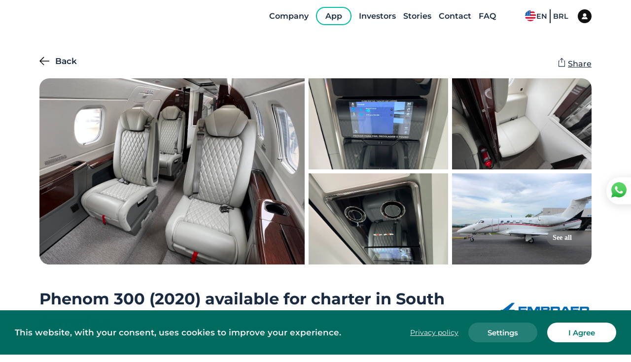

--- FILE ---
content_type: text/html
request_url: https://flyflapper.com/es/aircraft/655/phenom-300
body_size: 79819
content:
<!DOCTYPE html><html><head><meta charSet="utf-8"/><meta http-equiv="x-ua-compatible" content="ie=edge"/><meta name="viewport" content="width=device-width, initial-scale=1, shrink-to-fit=no"/><style data-href="/styles.dc794f7f9c2460adf324.css" id="gatsby-global-css">.style-module--userImage--1mmq6{border-radius:50%;-o-object-fit:cover;object-fit:cover;width:100%;height:100%}.style-module--loginModal--2Ts1p{background-color:#fff;width:100vw;border-radius:24px;max-width:472px;box-shadow:0 3px 30px rgba(0,0,0,.3);max-height:95vh;z-index:20;animation:style-module--showLoginModal--2-Oeb .4s ease-in-out 1 forwards;overflow:hidden}@keyframes style-module--showLoginModal--2-Oeb{0%{opacity:0;transform:scale(.6)}to{opacity:1;transform:scale(1)}}.style-module--overlay--3ENw4{position:fixed;width:100%;height:100vh;display:grid;top:0;left:0;place-content:center;background-color:rgba(0,0,0,.788);z-index:99}.style-module--loginModal--2Ts1p.style-module--opened--wh381{display:flex}.style-module--loginImageContainer--17jmH{font-size:0;width:355px}.style-module--loginImage--2-Yo4{width:100%;height:100%;-o-object-fit:cover;object-fit:cover;filter:grayscale(100%)}.style-module--loginBodyContainer--2l68c{flex-grow:1;padding:40px 60px;overflow-y:auto}.style-module--loginBodyContainer--2l68c::-webkit-scrollbar{width:20px}.style-module--loginBodyContainer--2l68c::-webkit-scrollbar-track{border-radius:4px;width:5px}.style-module--loginBodyContainer--2l68c::-webkit-scrollbar-thumb{width:10px;background:#009688;border-radius:20px;border:7px solid #fff}@media (max-width:1023px){.style-module--loginImageContainer--17jmH{display:none}.style-module--loginBodyContainer--2l68c{padding-top:24px;padding-left:var(--container-size);padding-right:var(--container-size)}}.style-module--inputSubmit--kdVbD{border-radius:8px;background-color:#009688;border:none;color:#fff;font-size:15px;font-weight:600;height:47px;padding:2px 41px 0;cursor:pointer}.style-module--outlinedButton--LpYjD{border-radius:14px;background-color:transparent;color:#009688;font-size:15px;border:none;font-weight:600;height:56px;width:100%;padding:0 41px;box-shadow:0 0 3px rgba(0,0,0,.3);cursor:pointer;transition:all .3s ease}.style-module--outlinedButton--LpYjD:hover{box-shadow:0 0 7px rgba(0,0,0,.3)}.style-module--loginModalErrorMsg--31Hw4{position:absolute;top:calc(100% + 16px);width:100%;text-align:center;color:#c50000;font-weight:500}.style-module--modalHeader--2wX-q{display:flex;justify-content:space-between;margin-bottom:22px}.style-module--backButton--2PKPz{flex-basis:100px;cursor:pointer;font-size:17px;font-weight:600;margin-left:0;position:relative;top:-14px;left:-24px}.style-module--backButton--2PKPz:before{display:inline-block;content:"";width:20px;height:20px;background-image:url("data:image/svg+xml;charset=utf-8,%3Csvg version='1.1' id='Capa_1' xmlns='http://www.w3.org/2000/svg' width='20' height='20' viewBox='0 0 512 512' style='enable-background:new 0 0 512 512'%3E%3Cg%3E%3Cpolygon points='512,236.011 76.526,236.011 248.43,64.106 220.162,35.838 0,256 220.162,476.162 248.43,447.894 76.526,275.989 512,275.989'/%3E%3C/g%3E%3C/svg%3E");background-repeat:no-repeat;vertical-align:sub;margin-right:12px;position:relative;left:0;transition:left .1s ease-out}.style-module--backButton--2PKPz:hover:before{left:-6px}.style-module--backButton--2PKPz.style-module--hideBackButton--tCfSO{opacity:0;pointer-events:none}.style-module--closeButtonContainer--3MQAX{flex-basis:100px}.style-module--closeButtonContainer--3MQAX.style-module--hideCloseButton--OpLlE{opacity:0;pointer-events:none}.style-module--closeButton--VNMP0{width:20px;height:20px;background-image:url("data:image/svg+xml;charset=utf-8,%3Csvg xmlns='http://www.w3.org/2000/svg' width='20' height='20' viewBox='0 0 24 24'%3E%3Cpath fill='U555561' d='M23.954 21.03l-9.184-9.095 9.092-9.174-2.832-2.807-9.09 9.179-9.176-9.088-2.81 2.81 9.186 9.105-9.095 9.184 2.81 2.81 9.112-9.192 9.18 9.1z'/%3E%3C/svg%3E");background-repeat:no-repeat;background-position:50%;cursor:pointer;margin-left:auto;position:fixed;padding:16px;left:0;top:20px;right:20px;bottom:20px;border-radius:8px;transition:all .3s linear}.style-module--closeButton--VNMP0:hover{background-color:#ddd}@media screen and (max-width:1022px){.style-module--closeButton--VNMP0{left:10px;bottom:10px}}.style-module--loginBodyContent--1URb7{max-width:414px;margin:0 auto}.style-module--inputContainer--3ZY2O{margin-bottom:14px;position:relative}.style-module--loginInput--1_4HV{width:100%;height:57px;border-radius:14px;border:1px solid #e0e0e0;padding:2px 23px 0;font-weight:600;color:#4d4d4d;transition:box-shadow .2s ease-out,border-color .2s ease-out;font-size:16px}.style-module--loginInput--1_4HV::-ms-clear,.style-module--loginInput--1_4HV::-ms-reveal{display:none}.style-module--loginInputError--3hlRm{border-color:#009688}.style-module--passwordInputContainer--2CZTx .style-module--loginInput--1_4HV{padding-right:54px}.style-module--loginInput--1_4HV:focus{box-shadow:0 3px 20px rgba(0,0,0,.16);border-color:#fff}.style-module--loginInput--1_4HV:-ms-input-placeholder{color:#bdbdbd;font-weight:600;opacity:1}.style-module--loginInput--1_4HV::placeholder{color:#bdbdbd;font-weight:600;opacity:1}.style-module--passwordToggle--Z7Ybu{position:absolute;right:23px;top:50%;transform:translateY(-50%);line-height:0;cursor:pointer}.style-module--inputContent--3yN5u{display:flex;align-items:center;position:relative}.style-module--errorAnimation--29pL8{display:block;color:#bb5050;opacity:0;transform:translateY(-10px);animation:style-module--error--1N5ZA .2s ease-in 1 forwards;margin-top:5px;font-size:12px}@keyframes style-module--error--1N5ZA{to{opacity:1;transform:translateY(0)}}.style-module--button--1qAV_{display:inline-flex;box-shadow:10px 4px 40px #142994;border-radius:35px;padding:16px 24px;align-items:center;border:none;background-color:#fff;cursor:pointer}.style-module--button--1qAV_ .style-module--uppercase--1295l{text-transform:uppercase}.style-module--button--1qAV_ .style-module--text--3EkIM{font-size:12px;font-weight:500;line-height:1;padding-top:2px;text-transform:uppercase}.style-module--icon--Y__8A{background-color:transparent;cursor:pointer;background-image:url("data:image/svg+xml;charset=utf-8,%3Csvg version='1.1' id='Layer_1' xmlns='http://www.w3.org/2000/svg' xmlns:xlink='http://www.w3.org/1999/xlink' x='20px' y='36px' viewBox='0 0 492.004 492.004' style='enable-background:new 0 0 492.004 492.004' xml:space='preserve'%3E%3Cg%3E%3Cpath fill='%23009988' d='M382.678,226.804L163.73,7.86C158.666,2.792,151.906,0,144.698,0s-13.968,2.792-19.032,7.86l-16.124,16.12 c-10.492,10.504-10.492,27.576,0,38.064L293.398,245.9l-184.06,184.06c-5.064,5.068-7.86,11.824-7.86,19.028 c0,7.212,2.796,13.968,7.86,19.04l16.124,16.116c5.068,5.068,11.824,7.86,19.032,7.86s13.968-2.792,19.032-7.86L382.678,265 c5.076-5.084,7.864-11.872,7.848-19.088C390.542,238.668,387.754,231.884,382.678,226.804z'/%3E%3C/g%3E%3C/svg%3E");background-repeat:no-repeat;background-size:100%;background-position:50% 50%;border-radius:50%;height:14px;width:14px;margin-left:10px;transform:rotate(90deg)}.style-module--button--1qAV_.style-module--iconLeft--3i9Yv .style-module--icon--Y__8A{margin-left:0;margin-right:10px;order:-1}.style-module--forgotPasswordLink--24V35{font-size:16px;font-weight:500;color:#009688;margin-top:14px;cursor:pointer}.style-module--loginStep--rvIit .style-module--submitContainer--2a46z{display:flex;flex-direction:column-reverse;justify-content:space-between}.style-module--loginStepFooter--2RT54{text-align:center;font-size:16px;color:#bdbdbd;font-weight:600;margin-bottom:32px}.style-module--loginStepFooter--2RT54 .style-module--signupLink--jQEbE{color:#009688;font-weight:500;cursor:pointer}.style-module--loginStepForm--3jk10{margin-bottom:0;position:relative}.style-module--inputSubmit--3BEk9{width:100%;border-radius:14px;background-color:#009688;border:none;color:#fff;font-size:15px;font-weight:600;height:56px;padding:2px 41px 0;cursor:pointer}.style-module--spinnerAnimation--10NWl{width:100%;margin:10px auto 0;display:flex;justify-content:center}.style-module--loginModalErrorMsg--1vV97{width:70%;margin:10px auto 0;text-align:center;color:#fff;background-color:#ca5050;padding:5px 0;border-radius:10px;font-weight:500;animation:style-module--showMsg--2eJp7 .3s ease-in 1 forwards}@keyframes style-module--showMsg--2eJp7{0%{opacity:0;transform:scale(.7)}to{opacity:1;transform:scale(1)}}.style-module--forgotPasswordTitle--3-CyR{font-size:24px;font-weight:500;color:#009688;margin-bottom:30px}.style-module--forgotPasswordMsg--1f8Xt{font-size:15px;font-weight:500;color:#bdbdbd;margin-bottom:30px}.style-module--forgotPasswordStepForm--ywyxU{position:relative;margin-bottom:0}.style-module--forgotPasswordStep--7cUoP .style-module--submitContainer--15aKM{text-align:right;margin-top:30px;line-height:0}.style-module--forgotPasswordStep--7cUoP .style-module--inputSubmit--ThMmn{display:block;margin-left:auto}.style-module--inputSubmit--ThMmn{border-radius:8px;background-color:#009688;border:none;color:#fff;font-size:15px;font-weight:600;height:47px;padding:2px 41px 0;cursor:pointer}.style-module--loginModalErrorMsg--2Ief6{position:absolute;top:calc(100% + 16px);width:100%;text-align:center;color:#c50000;font-weight:500}.style-module--spinningWheel--2dF9M{display:inline-block}.style-module--spinningWheel--2dF9M:after{content:" ";display:block;width:47px;height:47px;border-radius:50%;border-color:#009688 transparent;border-style:solid;border-width:6px;animation:style-module--spinningWheel--2dF9M 1.2s linear infinite}@keyframes style-module--spinningWheel--2dF9M{0%{transform:rotate(0deg)}to{transform:rotate(1turn)}}.style-module--emailSentStep--3Wmsz{margin:170px 0}.style-module--emailSentMsg--3jK3O{font-size:39px;font-weight:500;color:#009688;text-align:center;margin-bottom:5px}.style-module--emailSentSubmsg--3AQMQ{font-size:20px;font-weight:500;color:#bdbdbd;text-align:center}.style-module--inputSubmit--11SNE{border-radius:8px;background-color:#009688;border:none;color:#fff;font-size:15px;font-weight:600;height:47px;padding:2px 41px 0;cursor:pointer}.style-module--loginModalErrorMsg--1E9Ba{position:absolute;top:calc(100% + 16px);width:100%;text-align:center;color:#c50000;font-weight:500}.style-module--signupStepFooter--3KA7U{text-align:center;font-size:16px;color:#bdbdbd;font-weight:600;margin-bottom:32px}.style-module--signupStepFooter--3KA7U .style-module--loginLink--2qBPF{color:#009688;font-weight:500;cursor:pointer}.style-module--signupStep--1cj8a .style-module--submitContainer--1EDr6{text-align:right}.style-module--signupStep--1cj8a .style-module--inputSubmit--DJxXG{display:block;margin-left:auto}.style-module--signupStepForm--2G5wB{margin-bottom:0;position:relative}.style-module--inputSubmit--DJxXG{border-radius:8px;background-color:#009688;border:none;color:#fff;font-size:15px;font-weight:600;height:47px;padding:2px 41px 0;cursor:pointer;width:100%}.style-module--spinnerAnimation--3u3Pn{width:100%;margin:10px auto 0;display:flex;justify-content:center}.style-module--signUpErrorMsg--1I1wx{width:70%;margin:10px auto 0;text-align:center;color:#fff;background-color:#ca5050;padding:5px 0;border-radius:10px;font-weight:500;animation:style-module--showMsg--2aj2c .3s ease-in 1 forwards}@keyframes style-module--showMsg--2aj2c{0%{opacity:0;transform:scale(.7)}to{opacity:1;transform:scale(1)}}.style-module--container--386YQ{width:100%}.style-module--character--lb3YZ{line-height:unset;color:#009688}.style-module--character--lb3YZ,.style-module--characterInactive--2Wqy5{background-color:#fff;border:none;border-bottom:1px solid #c3c3c3}.style-module--characterSelected--2Eu1t{border:none;background-color:#fff;outline:2px solid #009688}:root{--PhoneInput-color--focus:#03b2cb;--PhoneInputInternationalIconPhone-opacity:0.8;--PhoneInputInternationalIconGlobe-opacity:0.65;--PhoneInputCountrySelect-marginRight:0.35em;--PhoneInputCountrySelectArrow-width:0.3em;--PhoneInputCountrySelectArrow-marginLeft:var(--PhoneInputCountrySelect-marginRight);--PhoneInputCountrySelectArrow-borderWidth:1px;--PhoneInputCountrySelectArrow-opacity:0.45;--PhoneInputCountrySelectArrow-color:inherit;--PhoneInputCountrySelectArrow-color--focus:var(--PhoneInput-color--focus);--PhoneInputCountrySelectArrow-transform:rotate(45deg);--PhoneInputCountryFlag-aspectRatio:1.5;--PhoneInputCountryFlag-height:1em;--PhoneInputCountryFlag-borderWidth:1px;--PhoneInputCountryFlag-borderColor:rgba(0,0,0,0.5);--PhoneInputCountryFlag-borderColor--focus:var(--PhoneInput-color--focus);--PhoneInputCountryFlag-backgroundColor--loading:rgba(0,0,0,0.1)}.PhoneInput{display:flex;align-items:center}.PhoneInputInput{flex:1 1;min-width:0}.PhoneInputCountryIcon{width:calc(var(--PhoneInputCountryFlag-height)*var(--PhoneInputCountryFlag-aspectRatio));height:var(--PhoneInputCountryFlag-height)}.PhoneInputCountryIcon--square{width:var(--PhoneInputCountryFlag-height)}.PhoneInputCountryIcon--border{background-color:var(--PhoneInputCountryFlag-backgroundColor--loading);box-shadow:0 0 0 var(--PhoneInputCountryFlag-borderWidth) var(--PhoneInputCountryFlag-borderColor),inset 0 0 0 var(--PhoneInputCountryFlag-borderWidth) var(--PhoneInputCountryFlag-borderColor)}.PhoneInputCountryIconImg{display:block;width:100%;height:100%}.PhoneInputInternationalIconPhone{opacity:var(--PhoneInputInternationalIconPhone-opacity)}.PhoneInputInternationalIconGlobe{opacity:var(--PhoneInputInternationalIconGlobe-opacity)}.PhoneInputCountry{position:relative;align-self:stretch;display:flex;align-items:center;margin-right:var(--PhoneInputCountrySelect-marginRight)}.PhoneInputCountrySelect{position:absolute;top:0;left:0;height:100%;width:100%;z-index:1;border:0;opacity:0;cursor:pointer}.PhoneInputCountrySelect[disabled]{cursor:default}.PhoneInputCountrySelectArrow{display:block;content:"";width:var(--PhoneInputCountrySelectArrow-width);height:var(--PhoneInputCountrySelectArrow-width);margin-left:var(--PhoneInputCountrySelectArrow-marginLeft);border-top:0 solid var(--PhoneInputCountrySelectArrow-color);border-bottom:var(--PhoneInputCountrySelectArrow-borderWidth) solid var(--PhoneInputCountrySelectArrow-color);border-left:0 solid var(--PhoneInputCountrySelectArrow-color);border-right:var(--PhoneInputCountrySelectArrow-borderWidth) solid var(--PhoneInputCountrySelectArrow-color);transform:var(--PhoneInputCountrySelectArrow-transform);opacity:var(--PhoneInputCountrySelectArrow-opacity)}.PhoneInputCountrySelect:focus+.PhoneInputCountryIcon+.PhoneInputCountrySelectArrow{opacity:1;color:var(--PhoneInputCountrySelectArrow-color--focus)}.PhoneInputCountrySelect:focus+.PhoneInputCountryIcon--border{box-shadow:0 0 0 var(--PhoneInputCountryFlag-borderWidth) var(--PhoneInputCountryFlag-borderColor--focus),inset 0 0 0 var(--PhoneInputCountryFlag-borderWidth) var(--PhoneInputCountryFlag-borderColor--focus)}.PhoneInputCountrySelect:focus+.PhoneInputCountryIcon .PhoneInputInternationalIconGlobe{opacity:1;color:var(--PhoneInputCountrySelectArrow-color--focus)}.style-module--textInputContainer--2vUKt{position:relative;width:100%}.style-module--errorMsg--2X4eh{position:absolute;left:24px;top:calc(100% + 4px);font-size:14px;color:#fff}@media(max-width:1023px){.style-module--errorMsg--2X4eh{font-size:12px;left:16px;top:calc(100% + 2px)}}@keyframes style-module--enterTopAnimation--10eEf{0%{top:-10%;opacity:0}to{top:var(--header-height);opacity:1}}@keyframes style-module--enterFadeAnimation--1cUzW{0%{opacity:0}to{opacity:1}}.style-module--modal--2TGVR.style-module--top--vuRuE{position:fixed;top:var(--header-height);left:0;width:100%;background-color:#fff;padding-top:77px;box-shadow:15px 12px 40px rgba(0,0,0,.28);z-index:13;display:none;animation:style-module--enterTopAnimation--10eEf .7s}.style-module--modal--2TGVR.style-module--center--qlI8V{position:fixed;top:0;left:0;justify-content:center;align-items:center;width:100vw;height:100vh;background-color:transparent;z-index:13;display:none;animation:style-module--enterFadeAnimation--1cUzW .7s}.style-module--modal--2TGVR.style-module--top--vuRuE .style-module--modalContainer--3VRTv{max-height:calc(100vh - var(--header-height) - 77px);overflow-y:scroll;width:100%;z-index:999999999;animation:style-module--enterTopAnimation--10eEf .7s}.style-module--modal--2TGVR.style-module--top--vuRuE .style-module--modalContainer--3VRTv.style-module--fullwidth--3u9cg{width:100%}.style-module--modal--2TGVR.style-module--center--qlI8V .style-module--modalContainer--3VRTv{position:relative;display:flex;justify-content:center;align-items:center;padding:40px;margin:0;max-height:100%;overflow-y:scroll}.style-module--modal--2TGVR.style-module--opened--32LQ8 .style-module--modalContainer--3VRTv::-webkit-scrollbar{display:none}.style-module--modalOverlay--23I2a.style-module--top--vuRuE{top:var(--header-height)}.style-module--modalOverlay--23I2a.style-module--center--qlI8V,.style-module--modalOverlay--23I2a.style-module--top--vuRuE{position:fixed;left:0;width:100%;height:100%;-webkit-backdrop-filter:blur(6px) brightness(92%);backdrop-filter:blur(6px) brightness(92%);z-index:12;display:none}.style-module--modalOverlay--23I2a.style-module--center--qlI8V{top:0;background-color:hsla(0,0%,82.7%,.53)}.style-module--opened--32LQ8+.style-module--modalOverlay--23I2a,.style-module--opened--32LQ8.style-module--modal--2TGVR{display:flex}.style-module--modal--2TGVR.style-module--top--vuRuE .style-module--closeContainer--1CXL0{position:absolute;top:30px;right:var(--header-height)}.style-module--modal--2TGVR.style-module--center--qlI8V .style-module--closeContainer--1CXL0{position:absolute;top:30px;right:20px}.style-module--closeButton--2vb9P{width:16px;height:16px;padding:0;background-image:url("data:image/svg+xml;charset=utf-8,%3Csvg xmlns='http://www.w3.org/2000/svg' width='16' height='16' viewBox='0 0 24 24'%3E%3Cpath fill='%23313131' d='M23.954 21.03l-9.184-9.095 9.092-9.174-2.832-2.807-9.09 9.179-9.176-9.088-2.81 2.81 9.186 9.105-9.095 9.184 2.81 2.81 9.112-9.192 9.18 9.1z'/%3E%3C/svg%3E");background-repeat:no-repeat;background-position:0 50%;cursor:pointer}.style-module--modalVisible--3Jq2x{overflow-y:visible!important}@media (max-width:850px){.style-module--modalContainer--3VRTv::-webkit-scrollbar{display:none}.style-module--modalContainer--3VRTv{overflow-y:scroll}.style-module--modalVisible--3Jq2x{overflow-y:visible!important}}:root{--reach-tooltip:1}[data-reach-tooltip]{z-index:1;pointer-events:none;position:absolute;padding:.25em .5em;box-shadow:2px 2px 10px rgba(0,0,0,.1);white-space:nowrap;font-size:85%;background:#f0f0f0;color:#444;border:1px solid #ccc}@font-face{src:url(/static/Montserrat-Black-55e37a35525c63e130e76d588f2f5e8d.ttf);font-family:Montserrat;font-weight:900;font-style:normal;font-display:swap}@font-face{src:url(/static/Montserrat-BlackItalic-39833eed48300f751547827bd709ddc5.ttf);font-family:Montserrat;font-weight:900;font-style:italic;font-display:swap}@font-face{src:url(/static/Montserrat-Bold-d14ad1035ae6da4e5a71eca362a8d696.ttf);font-family:Montserrat;font-weight:700;font-style:normal;font-display:swap}@font-face{src:url(/static/Montserrat-BoldItalic-616c74c716c5c55f333bb8f91af216fb.ttf);font-family:Montserrat;font-weight:700;font-style:italic;font-display:swap}@font-face{src:url(/static/Montserrat-ExtraBold-dc2f156b60f53c591fc0d2b98cbf01bf.ttf);font-family:Montserrat;font-weight:800;font-style:normal;font-display:swap}@font-face{src:url(/static/Montserrat-ExtraBoldItalic-67e72285fcfc55467364a1493004cb9e.ttf);font-family:Montserrat;font-weight:800;font-style:italic;font-display:swap}@font-face{src:url(/static/Montserrat-ExtraLight-d88fa2ca46d05df6986d2eaeafee2225.ttf);font-family:Montserrat;font-weight:200;font-style:normal;font-display:swap}@font-face{src:url(/static/Montserrat-ExtraLightItalic-7cc3c8b2cf1436f14f94e4788f131454.ttf);font-family:Montserrat;font-weight:200;font-style:italic;font-display:swap}@font-face{src:url(/static/Montserrat-Italic-df17124cad6f4767f3bf115f961a14b4.ttf);font-family:Montserrat;font-weight:400;font-style:italic;font-display:swap}@font-face{src:url(/static/Montserrat-Light-a17f43cc60643d965636985afc00a221.ttf);font-family:Montserrat;font-weight:300;font-style:normal;font-display:swap}@font-face{src:url(/static/Montserrat-LightItalic-471a0493b1695aa975532d42ea7c0d84.ttf);font-family:Montserrat;font-weight:300;font-style:italic;font-display:swap}@font-face{src:url(/static/Montserrat-Medium-aca6287f22eef510c1e622c97bb1e1e1.ttf);font-family:Montserrat;font-weight:500;font-style:normal;font-display:swap}@font-face{src:url(/static/Montserrat-MediumItalic-3ebc1a21c12a3051dcdd80e7605eb630.ttf);font-family:Montserrat;font-weight:500;font-style:italic;font-display:swap}@font-face{src:url(/static/Montserrat-Regular-34de1239b12123b85ff1a68b58835a1f.ttf);font-family:Montserrat;font-weight:400;font-style:normal;font-display:swap}@font-face{src:url(/static/Montserrat-SemiBold-7ffeec2b4edb434d393875ffbe633c30.ttf);font-family:Montserrat;font-weight:600;font-style:normal;font-display:swap}@font-face{src:url(/static/Montserrat-SemiBoldItalic-a8802bc3d04c500037fff80756ec3da7.ttf);font-family:Montserrat;font-weight:600;font-style:italic;font-display:swap}@font-face{src:url(/static/Montserrat-Thin-426a4b74bf1d6920508384899bfb695b.ttf);font-family:Montserrat;font-weight:100;font-style:normal;font-display:swap}@font-face{src:url(/static/Montserrat-ThinItalic-13cf2c4a5e253cf43b82a7d3f8485c88.ttf);font-family:Montserrat;font-weight:100;font-style:italic;font-display:swap}html{font-family:Montserrat;-ms-text-size-adjust:100%;-webkit-text-size-adjust:100%;overflow-x:hidden!important}body{margin:0;-webkit-font-smoothing:antialiased;-moz-osx-font-smoothing:grayscale}article,aside,details,figcaption,figure,footer,header,main,menu,nav,section,summary{display:block}audio,canvas,progress,video{display:inline-block}audio:not([controls]){display:none;height:0}progress{vertical-align:baseline}[hidden],template{display:none}a{background-color:transparent;-webkit-text-decoration-skip:objects}a:active,a:hover{outline-width:0}abbr[title]{border-bottom:none;text-decoration:underline;-webkit-text-decoration:underline dotted;text-decoration:underline dotted}b,strong{font-weight:inherit;font-weight:bolder}dfn{font-style:italic}h1{font-size:2em;margin:.67em 0}mark{background-color:#ff0;color:#000}small{font-size:80%}sub,sup{font-size:75%;line-height:0;position:relative;vertical-align:baseline}sub{bottom:-.25em}sup{top:-.5em}img{border-style:none}svg:not(:root){overflow:hidden}code,kbd,pre,samp{font-family:monospace,monospace;font-size:1em}figure{margin:1em 40px}hr{box-sizing:content-box;height:0;overflow:visible}button,input,optgroup,select,textarea{font:inherit;margin:0;outline:0}optgroup{font-weight:700}button,input{overflow:visible}button,select{text-transform:none}[type=reset],[type=submit],button,html [type=button]{-webkit-appearance:button}[type=button]::-moz-focus-inner,[type=reset]::-moz-focus-inner,[type=submit]::-moz-focus-inner,button::-moz-focus-inner{border-style:none;padding:0}[type=button]:-moz-focusring,[type=reset]:-moz-focusring,[type=submit]:-moz-focusring,button:-moz-focusring{outline:1px dotted ButtonText}fieldset{border:1px solid silver;margin:0 2px;padding:.35em .625em .75em}input:-webkit-autofill,input:-webkit-autofill:focus,input:-webkit-autofill:hover,select:-webkit-autofill,select:-webkit-autofill:focus,select:-webkit-autofill:hover,textarea:-webkit-autofill,textarea:-webkit-autofill:focus,textarea:-webkit-autofill:hover{-webkit-transition-delay:99999s}legend{box-sizing:border-box;color:inherit;display:table;max-width:100%;padding:0;white-space:normal}textarea{overflow:auto}[type=checkbox],[type=radio]{box-sizing:border-box;padding:0}[type=number]::-webkit-inner-spin-button,[type=number]::-webkit-outer-spin-button{height:auto}[type=search]{-webkit-appearance:textfield;outline-offset:-2px}[type=search]::-webkit-search-cancel-button,[type=search]::-webkit-search-decoration{-webkit-appearance:none}::-webkit-input-placeholder{color:inherit;opacity:.54}::-webkit-file-upload-button{-webkit-appearance:button;font:inherit}html{font:Montserrat,sans-serif;box-sizing:border-box;overflow-y:scroll;scroll-behavior:smooth;overflow-x:hidden}*{box-sizing:inherit}:before{box-sizing:inherit}:after{box-sizing:inherit}body{color:rgba(0,0,0,.8);font-family:Montserrat,sans-serif;font-weight:400;word-wrap:break-word;font-kerning:normal;-ms-font-feature-settings:"kern","liga","clig","calt";font-feature-settings:"kern","liga","clig","calt"}img{max-width:100%;margin-left:0;margin-right:0;margin-top:0;padding:0}h1{font-size:2.25rem}h1,h2{padding:0;margin:0 0 1.45rem;color:inherit;font-family:-apple-system,Montserrat,BlinkMacSystemFont,Segoe UI,Roboto,Oxygen,Ubuntu,Cantarell,Fira Sans,Droid Sans,Helvetica Neue,sans-serif;font-weight:700;text-rendering:optimizeLegibility;line-height:1.1}h2{font-size:1.62671rem}h3{font-size:1.38316rem}h3,h4{padding:0;margin:0 0 1.45rem;color:inherit;font-family:-apple-system,Montserrat,BlinkMacSystemFont,Segoe UI,Roboto,Oxygen,Ubuntu,Cantarell,Fira Sans,Droid Sans,Helvetica Neue,sans-serif;font-weight:700;text-rendering:optimizeLegibility;line-height:1.1}h4{font-size:1rem}h5{font-size:.85028rem}h5,h6{padding:0;margin:0 0 1.45rem;color:inherit;font-family:-apple-system,Montserrat,BlinkMacSystemFont,Segoe UI,Roboto,Oxygen,Ubuntu,Cantarell,Fira Sans,Droid Sans,Helvetica Neue,sans-serif;font-weight:700;text-rendering:optimizeLegibility;line-height:1.1}h6{font-size:.78405rem}hgroup{padding:0;margin:0 0 1.45rem}ol,ul{padding:0;margin:0 0 1.45rem 1.45rem;list-style-position:outside;list-style-image:none}dd,dl,figure,p{padding:0;margin:0 0 1.45rem}pre{margin:0 0 1.45rem;font-size:.85rem;line-height:1.42;background:rgba(0,0,0,.04);border-radius:3px;overflow:auto;word-wrap:normal;padding:1.45rem}table{font-size:1rem;line-height:1.45rem;border-collapse:collapse;width:100%}fieldset,table{padding:0;margin:0 0 1.45rem}blockquote{padding:0;margin:0 1.45rem 1.45rem}form,iframe,noscript{padding:0;margin:0 0 1.45rem}hr{padding:0;margin:0 0 calc(1.45rem - 1px);background:rgba(0,0,0,.2);border:none;height:1px}address{padding:0;margin:0 0 1.45rem}b,dt,strong,th{font-weight:700}li{margin-bottom:.725rem}ol li,ul li{padding-left:0}li>ol{margin-left:1.45rem;margin-bottom:.725rem;margin-top:.725rem}li>ul{margin-left:1.45rem;margin-bottom:.725rem;margin-top:.725rem}blockquote :last-child{margin-bottom:0}li :last-child{margin-bottom:0}p :last-child{margin-bottom:0}li>p{margin-bottom:.725rem}code,kbd,samp{font-size:.85rem;line-height:1.45rem}abbr,acronym{border-bottom:1px dotted rgba(0,0,0,.5);cursor:help}abbr[title]{border-bottom:1px dotted rgba(0,0,0,.5);cursor:help;text-decoration:none}td,th,thead{text-align:left}td,th{border-bottom:1px solid rgba(0,0,0,.12);font-feature-settings:"tnum";-moz-font-feature-settings:"tnum";-ms-font-feature-settings:"tnum";-webkit-font-feature-settings:"tnum";padding:.725rem .96667rem calc(.725rem - 1px)}td:first-child,th:first-child{padding-left:0}td:last-child,th:last-child{padding-right:0}code,tt{background-color:rgba(0,0,0,.04);border-radius:3px;font-family:SFMono-Regular,Consolas,Roboto Mono,Droid Sans Mono,Liberation Mono,Menlo,Courier,monospace;padding:.2em 0}pre code{background:none;line-height:1.42}code:after,code:before,tt:after,tt:before{letter-spacing:-.2em;content:" "}pre code:after,pre code:before,pre tt:after,pre tt:before{content:""}.default-loading-container{width:100%;min-height:300px;height:100vh;display:flex;gap:18px;flex-direction:column;align-items:center;justify-content:center;padding:0 20px;text-align:center}@media only screen and (max-width:480px){html{font-size:100%}}:root{--container-size:120px;--negative-container-size:calc(var(--container-size)*-1);background-color:#fff;--header-height:88px;--search-results-header-height:167px;--search-sales-results-header-height:100px}@media (max-width:1439px){:root{--container-size:80px;--header-height:66px}}@media (max-width:1350px){:root{--search-results-header-height:122px;--search-sales-results-header-height:100px}}@media (max-width:1023px){:root{--container-size:24px;--header-height:52px}}.container{margin-left:var(--container-size);margin-right:var(--container-size)}.negative-container{margin-left:var(--negative-container-size);margin-right:var(--negative-container-size)}@media (max-width:1023px){.negative-container-mobile{margin-left:var(--negative-container-size);margin-right:var(--negative-container-size)}}.text-center{text-align:center}:root{--stage2-to-stage3:3s;--stage3-to-stage4:3s;--stage4-delay:5s;--stage4-duration:15s}.style-module--animationSection--4aEOq{background:transparent linear-gradient(180deg,rgba(131,225,255,0),rgba(168,228,247,.82) 28%,#aae6f9 50%,#adebff) 0 0 no-repeat padding-box;position:relative;overflow:hidden;height:100vh}.style-module--cloudTopLeft--1H9Kn{position:absolute;top:95px;left:9px;width:200px;height:70px;background:url([data-uri]);background-repeat:no-repeat}.style-module--cloudTopLeft2--1Nouo{position:absolute;top:220px;left:270px;width:81px;height:20px;background:url([data-uri]);background-repeat:no-repeat}.style-module--cloudTopRight2--Xg7wO{position:absolute;top:96px;right:545px;width:120px;height:30px;background:url([data-uri]);background-repeat:no-repeat}.style-module--cloudTopRight--2Zasz{position:absolute;top:96px;right:-170px;width:430px;height:100px;background:url([data-uri]);background-repeat:no-repeat}.style-module--mountain--r3bWd{position:absolute;bottom:-300px;left:-100px;width:170vw;height:1100px;background:url([data-uri]);background-repeat:no-repeat}.style-module--mountain2--23Xyw{position:absolute;bottom:80px;right:-40px;width:500px;height:400px;background:url([data-uri]);background-repeat:no-repeat}.style-module--mountain3--2oQQa{position:absolute;bottom:-20px;right:-70px;width:820px;height:500px;background:url([data-uri]);background-repeat:no-repeat}.style-module--cloudBottomLeft--cHPTz{position:absolute;bottom:-20px;left:0;width:1080px;height:470px;background:url([data-uri]);background-repeat:no-repeat;z-index:2}.style-module--cloudBottomRight--1WAmp{position:absolute;bottom:-60px;right:0;width:1000px;height:500px;background:url([data-uri]);background-repeat:no-repeat;z-index:2}.style-module--cloudBottomLeft2--2yBCx{position:absolute;bottom:0;left:0;width:720px;height:300px;background:url([data-uri]);background-repeat:no-repeat;z-index:3}.style-module--cloudBottomRight2--3NUXl{position:absolute;bottom:0;right:-200px;width:1000px;height:400px;background:url([data-uri]);background-repeat:no-repeat;z-index:3}.style-module--numberLeft--1GxHM{position:absolute;top:50%;left:50%;width:700px;height:900px;transform:translate(calc(-50% - -600px),-50%);background:url([data-uri]);background-repeat:no-repeat;opacity:0}.style-module--numberCenter--2_NHP{position:absolute;top:600px;left:50%;width:1500px;height:2000px;transform:translate(-50%,-50%) rotate(45deg);background:url([data-uri]);background-repeat:no-repeat;opacity:0}.style-module--numberRight--3s4v5{position:absolute;top:50%;left:50%;width:159px;height:207px;transform:translate(calc(-50% + 450px),-50%);background:url([data-uri]);background-repeat:no-repeat;opacity:0}.style-module--airplane--2enbz{position:absolute;top:50%;left:50%;transform:translate(calc(-50% - -700px),calc(-50% - 600px)) rotate(180deg);width:800px;height:700px;background:url([data-uri]);background-repeat:no-repeat;opacity:0;z-index:1}.style-module--airplane2--o6A4M{position:absolute;width:1200px;height:1200px;top:-200px;right:-1200px;background:url([data-uri]);background-repeat:no-repeat;z-index:6}.style-module--text--3JhNc{position:absolute;z-index:3;color:#fff;font-weight:600;font-size:30px;text-shadow:0 3px 20px rgba(23,143,162,.55);left:50%;top:50%;transform:translate(-50%,calc(-50% + 400px));opacity:0}.style-module--cardsWrapper--2rVp8{position:absolute;display:flex;justify-content:space-between;top:80%;left:50%;transform:translateX(-50%);width:1100px;opacity:0;z-index:5}.style-module--card--2CSH1{display:flex;flex-wrap:wrap;width:167px;justify-content:center;-o-object-fit:cover;object-fit:cover}.style-module--cardImage--ZgAFb{width:167px;height:84px;border-radius:14px;cursor:pointer;-o-object-fit:cover;object-fit:cover}.style-module--cardText--3RyXW{color:#33595e;font-size:18px;font-weight:600;text-decoration:none;cursor:pointer}.style-module--cloudTopLeft--1H9Kn.style-module--two--vkCMd{left:-46px;transition:var(--stage2-to-stage3) linear;transition-property:left}.style-module--cloudTopLeft2--1Nouo.style-module--two--vkCMd{left:200px;transition:var(--stage2-to-stage3) ease-out;transition-property:left}.style-module--cloudTopRight2--Xg7wO.style-module--two--vkCMd{right:615px;transition:var(--stage2-to-stage3) linear;transition-property:right}.style-module--cloudTopRight--2Zasz.style-module--two--vkCMd{right:0;transition:var(--stage2-to-stage3) linear;transition-property:right}.style-module--mountain--r3bWd.style-module--two--vkCMd{bottom:-370px;transition:var(--stage2-to-stage3) linear;transition-property:left bottom}.style-module--mountain2--23Xyw.style-module--two--vkCMd{bottom:30px;transition:var(--stage2-to-stage3) linear;transition-property:bottom}.style-module--mountain3--2oQQa.style-module--two--vkCMd{bottom:-60px;transition:var(--stage2-to-stage3) linear;transition-property:bottom}.style-module--cloudBottomLeft--cHPTz.style-module--two--vkCMd{left:-140px;transition:var(--stage2-to-stage3) linear;transition-property:left}.style-module--cloudBottomRight--1WAmp.style-module--two--vkCMd{right:-140px;transition:var(--stage2-to-stage3) linear;transition-property:right}.style-module--cloudBottomLeft2--2yBCx.style-module--two--vkCMd{left:-100px;transition:var(--stage2-to-stage3) ease-out;transition-property:left}.style-module--cloudBottomRight2--3NUXl.style-module--two--vkCMd{right:-320px;transition:var(--stage2-to-stage3) linear;transition-property:right}.style-module--numberLeft--1GxHM.style-module--two--vkCMd{width:159px;height:207px;transform:translate(calc(-50% - 250px),calc(-50% - 70px));transition:var(--stage2-to-stage3) linear;opacity:1;transition-property:width,height,transform,opacity}.style-module--numberCenter--2_NHP.style-module--two--vkCMd{width:200px;height:260px;top:50%;opacity:1;transform:translate(-50%,calc(-50% - 70px)) rotate(0deg);transition:var(--stage2-to-stage3) linear;transition-property:width,height,transform,opacity,top}.style-module--numberRight--3s4v5.style-module--two--vkCMd{transform:translate(calc(-50% + 250px),calc(-50% - 70px));opacity:1;transition:var(--stage2-to-stage3) linear;transition-property:transform,opacity}.style-module--airplane--2enbz.style-module--two--vkCMd{transform:translate(calc(-50% - 85px),calc(-50% - 215px)) rotate(0deg);width:80px;height:90px;opacity:1;transition:var(--stage2-to-stage3) linear;transition-property:width,height,transform,opacity}.style-module--text--3JhNc.style-module--two--vkCMd{opacity:1;transform:translate(-50%,calc(-50% + 220px));transition:var(--stage2-to-stage3) linear;transition-property:transform,opacity}.style-module--airplane--2enbz.style-module--three--33ZDw{transform:translate(0) rotate(0deg);top:60px;left:-200px;transition:var(--stage3-to-stage4) linear;animation-name:style-module--smallAirplane--35c3F;animation-timing-function:linear;animation-duration:var(--stage4-duration);animation-delay:var(--stage4-delay);animation-iteration-count:infinite;transition-property:transform,top,left}.style-module--numberLeft--1GxHM.style-module--three--33ZDw{width:92px;height:120px;transform:translate(calc(-50% - 130px),calc(-50% - 120px));transition:var(--stage3-to-stage4) linear;transition-property:width,height,transform}.style-module--numberCenter--2_NHP.style-module--three--33ZDw{width:119px;height:142px;top:50%;transform:translate(-50%,calc(-50% - 120px)) rotate(0deg);transition:var(--stage3-to-stage4) linear;transition-property:width,height,transform,top}.style-module--numberRight--3s4v5.style-module--three--33ZDw{width:92px;height:120px;transform:translate(calc(-50% + 130px),calc(-50% - 120px));transition:var(--stage3-to-stage4) linear;transition-property:width,height,transform}.style-module--cardsWrapper--2rVp8.style-module--three--33ZDw{width:561px;opacity:1;top:50%;transition:var(--stage3-to-stage4) linear;transition-property:width,height,opacity,top}.style-module--mountain--r3bWd.style-module--three--33ZDw{bottom:-420px;transition:var(--stage3-to-stage4) linear;transition-property:bottom}.style-module--mountain2--23Xyw.style-module--three--33ZDw{bottom:-15px;transition:var(--stage3-to-stage4) linear;transition-property:bottom}.style-module--mountain3--2oQQa.style-module--three--33ZDw{bottom:-150px;right:-90px;transition:var(--stage3-to-stage4) linear;transition-property:bottom,right}.style-module--cloudBottomLeft--cHPTz.style-module--three--33ZDw{left:-50px;transition:var(--stage3-to-stage4) linear;animation-name:style-module--animCloudBottomLeft--2VSkO;animation-duration:var(--stage4-duration);animation-delay:var(--stage4-delay);animation-iteration-count:infinite;transition-property:left}.style-module--cloudBottomRight--1WAmp.style-module--three--33ZDw{right:-50px;transition:var(--stage3-to-stage4) linear;animation-name:style-module--animCloudBottomRight--3IF-D;animation-duration:var(--stage4-duration);animation-delay:var(--stage4-delay);animation-iteration-count:infinite;transition-property:right}.style-module--cloudBottomLeft2--2yBCx.style-module--three--33ZDw{left:-50px;transition:var(--stage3-to-stage4) ease-out;animation-name:style-module--animCloudBottomLeft--2VSkO;animation-duration:var(--stage4-duration);animation-delay:var(--stage4-delay);animation-iteration-count:infinite;transition-property:left}.style-module--cloudBottomRight2--3NUXl.style-module--three--33ZDw{right:-290px;transition:var(--stage3-to-stage4) linear;animation-name:style-module--animCloudBottomRight2--1MzT3;animation-duration:var(--stage4-duration);animation-delay:var(--stage4-delay);animation-iteration-count:infinite;transition-property:right}.style-module--airplane2--o6A4M.style-module--three--33ZDw{animation-name:style-module--bigAirplane--13Hoq;animation-timing-function:linear;animation-duration:var(--stage4-duration);animation-delay:var(--stage4-delay);animation-iteration-count:infinite}@keyframes style-module--animCloudBottomLeft--2VSkO{0%{left:-50px}92%{left:-200px}to{left:-50px}}@keyframes style-module--animCloudBottomRight--3IF-D{0%{right:-50px}92%{right:-200px}to{right:-50px}}@keyframes style-module--animCloudBottomRight2--1MzT3{0%{right:-290px}92%{right:-440px}to{right:-290px}}@keyframes style-module--smallAirplane--35c3F{0%{left:-200px;top:calc(100% - 230px);transform:scaleX(-1)}25%{left:-200px;top:calc(100% - 230px);transform:scaleX(-1)}90%{left:calc(100% + 200px);top:calc(100% - 230px);transform:scaleX(-1)}to{left:calc(100% + 200px);top:calc(100% - 230px);transform:scaleX(-1)}}@keyframes style-module--bigAirplane--13Hoq{0%{right:-1200px}90%{right:-1200px}to{right:calc(100% + 1000px)}}@media(max-width:1440px){.style-module--mountain3--2oQQa,.style-module--mountain3--2oQQa.style-module--three--33ZDw,.style-module--mountain3--2oQQa.style-module--two--vkCMd{right:-500px}.style-module--text--3JhNc.style-module--two--vkCMd{transform:translate(-50%,calc(-50% + 150px))}}@media(max-width:1024px){.style-module--cloudTopLeft--1H9Kn{top:50px;left:-100px;z-index:4}.style-module--cloudTopLeft2--1Nouo{top:190px;left:10px;width:45px;height:10px;z-index:4}.style-module--cloudTopRight2--Xg7wO{top:80px;right:50px;width:120px;height:30px;z-index:4}.style-module--cloudTopRight--2Zasz{top:96px;right:-50px;width:167px;height:62px;z-index:4}.style-module--mountain--r3bWd{bottom:-500px;left:-400px;width:300vw;height:1000px}.style-module--mountain2--23Xyw{bottom:0;right:-600px;width:700px;height:400px}.style-module--mountain3--2oQQa{bottom:-350px;right:-400px;width:700px;height:400px}.style-module--cloudBottomLeft--cHPTz{bottom:-50px;left:0;width:400px;height:200px}.style-module--cloudBottomRight--1WAmp{bottom:-40px;right:0;width:400px;height:200px}.style-module--cloudBottomLeft2--2yBCx{bottom:-50px;left:0;width:400px;height:200px}.style-module--cloudBottomRight2--3NUXl{bottom:-50px;right:-200px;width:400px;height:200px}.style-module--cardsWrapper--2rVp8{top:calc(50% - 80px);width:100%}.style-module--text--3JhNc{font-size:20px;width:100%;text-align:center;transform:translate(-50%,calc(-50% + 180px))}.style-module--card--2CSH1{margin-right:15px}.style-module--card--2CSH1:last-of-type{margin:0}.style-module--card--2CSH1,.style-module--cardImage--ZgAFb{width:100%;height:85px}.style-module--cardText--3RyXW{font-size:15px}.style-module--mountain--r3bWd.style-module--two--vkCMd{bottom:-500px;left:-525px}.style-module--mountain3--2oQQa.style-module--two--vkCMd{right:-500px;bottom:-200px;width:800px;height:500px}.style-module--numberLeft--1GxHM.style-module--two--vkCMd{width:159px;height:207px;transform:translate(calc(-50% - 250px),calc(-50% - 70px));opacity:1}.style-module--numberCenter--2_NHP.style-module--two--vkCMd{width:200px;height:260px;opacity:1;transform:translate(-50%,calc(-50% - 70px)) rotate(0deg)}.style-module--numberRight--3s4v5.style-module--two--vkCMd{transform:translate(calc(-50% + 250px),calc(-50% - 70px));opacity:1}.style-module--airplane--2enbz.style-module--two--vkCMd{transform:translate(calc(-50% - 60px),calc(-50% - 90px)) rotate(0deg);width:80px;height:90px;opacity:1}.style-module--text--3JhNc.style-module--two--vkCMd{opacity:1;transform:translate(-50%,calc(-50% + 180px));padding:0 20px}.style-module--numberLeft--1GxHM.style-module--two--vkCMd{width:68px;height:115px;transform:translate(calc(-50% - 100px),calc(-50% - 10px))}.style-module--numberCenter--2_NHP.style-module--two--vkCMd{width:90px;height:130px;top:50%;transform:translate(-50%,calc(-50% - 10px)) rotate(0deg)}.style-module--numberRight--3s4v5.style-module--two--vkCMd{width:68px;height:115px;transform:translate(calc(-50% + 100px),calc(-50% - 10px))}.style-module--mountain--r3bWd.style-module--three--33ZDw{bottom:-500px;left:-525px}.style-module--numberLeft--1GxHM.style-module--three--33ZDw{width:68px;height:115px;transform:translate(calc(-50% - 100px),calc(-50% - 130px))}.style-module--numberCenter--2_NHP.style-module--three--33ZDw{width:90px;height:130px;top:50%;transform:translate(-50%,calc(-50% - 130px)) rotate(0deg)}.style-module--numberRight--3s4v5.style-module--three--33ZDw{width:68px;height:115px;transform:translate(calc(-50% + 100px),calc(-50% - 130px))}.style-module--cardsWrapper--2rVp8.style-module--three--33ZDw{padding:20px;top:calc(50% - 80px)}.style-module--airplane2--o6A4M.style-module--three--33ZDw,.style-module--airplane--2enbz.style-module--three--33ZDw,.style-module--cloudBottomLeft2--2yBCx.style-module--three--33ZDw,.style-module--cloudBottomLeft--cHPTz.style-module--three--33ZDw,.style-module--cloudBottomRight2--3NUXl.style-module--three--33ZDw,.style-module--cloudBottomRight--1WAmp.style-module--three--33ZDw{animation-name:style-module--unset--3-Vf1}}@media(max-width:560px){.style-module--card--2CSH1{width:calc(33.33333% - 10px)}.style-module--cardsWrapper--2rVp8.style-module--three--33ZDw{width:100%}}:root{--placeholder-bg:#e8e8e8;--grid-bg:#f5f5f5;--grid-bg-faded:hsla(0,0%,96.1%,0);--placeholder-border-color:#b5b5b5}@keyframes style-module--fade--ytCTG{0%{opacity:0}to{opacity:1}}@keyframes style-module--enter--3fvF8{0%{opacity:0;top:-40px}to{opacity:1;top:0}}@keyframes style-module--enterMobile--LNm6Y{0%{opacity:0;top:-40px}to{opacity:1;top:65px}}.style-module--loadingWrapper--3fdIN{position:fixed;top:0;left:0;width:100%;height:100%;z-index:9999999999}.style-module--checkoutContainer--3l5VG{display:flex;margin-top:calc(var(--header-height));height:calc(100% - var(--header-height));max-height:calc(100vh - var(--header-height));padding-top:20px}.style-module--backdropContainer--2xnS3{display:none;position:fixed;width:100%;height:100%;top:0;opacity:0;-webkit-backdrop-filter:blur(4px);backdrop-filter:blur(4px);-webkit-backdrop-filter:blur(4px) brightness(92%);backdrop-filter:blur(4px) brightness(92%);z-index:100;animation-name:style-module--fade--ytCTG;animation-duration:.3s}.style-module--backdropContainer--2xnS3.style-module--active--AoVTN{display:block;opacity:1}.style-module--leftSide--K0YFE{height:calc(100vh - var(--header-height));width:60%;overflow:hidden}.style-module--leftSide--K0YFE,.style-module--rightSide--2byEO{display:flex;flex-direction:column;justify-content:space-between}.style-module--rightSide--2byEO{width:40%}.style-module--tripWrapper--MnORg{position:relative;display:flex;justify-content:flex-start;align-items:flex-start;width:calc(100% - var(--container-size));height:20%;margin-left:var(--container-size)}.style-module--invoicingPaxWrapper--2Ak3h{position:relative;margin-right:var(--container-size);width:calc(100% - var(--container-size))}.style-module--invoicingPaxWrapper--2Ak3h>div{display:flex;flex-direction:column;position:relative}.style-module--tabHeader--Y8WVs{padding-bottom:20px!important;margin-bottom:0!important}.style-module--creditCardSelectorWrapper--2tSFE{position:relative;display:flex;justify-content:flex-end;align-items:center;align-self:flex-end;flex:1 1;width:calc(100% - 20px);opacity:1;padding-right:20px;background:#fff url([data-uri]) no-repeat 20px -60px}.style-module--creditCardSelectorWrapper--2tSFE.style-module--hidden--zaTZJ{opacity:0}.style-module--paymentOptionsWrapper--1Njs3{position:relative;display:flex;flex-direction:column;width:calc(100% - var(--container-size));margin-right:var(--container-size);margin-top:10px;bottom:0!important;min-height:480px;border-top-left-radius:20px;border-top-right-radius:20px;background:linear-gradient(180deg,var(--grid-bg) 0,var(--grid-bg) 81%,var(--grid-bg-faded))}.style-module--newCreditCardWrapper--39oyy{position:absolute;right:0;top:0}.style-module--invoicingPaxWrapper--2Ak3h.style-module--isFocused--3DvrQ{position:relative;background-color:#fff;padding:20px;border-radius:8px;margin-top:0;animation-name:style-module--enter--3fvF8;animation-duration:.7s}.style-module--invoicingPaxWrapper--2Ak3h.style-module--isFocused--3DvrQ .style-module--invoicingPaxAlert--2fPkK{position:absolute;top:0;left:-280px}.style-module--newCreditCardButton--ZOxww{width:100%;color:#01bea4;padding:10px 70px;border-radius:8px;margin-top:10px;font-size:17px;font-weight:600;text-align:center}.style-module--newCreditCardButton--ZOxww>span{cursor:pointer}.style-module--isFocused--3DvrQ{position:relative!important;margin-top:-90px;z-index:101!important}.style-module--paymentOptionsWrapper--1Njs3 h3{font-size:20px;color:#212121;padding-bottom:15px;margin:15px 0 5px}@media screen and (max-width:1024px){.style-module--paymentOptionsWrapper--1Njs3 h3{font-size:18px}.style-module--checkoutContainer--3l5VG{flex-direction:column;overflow:auto;padding-top:0;height:auto;max-height:none}.style-module--leftSide--K0YFE,.style-module--rightSide--2byEO{flex-direction:column;justify-content:center;width:100%}.style-module--tripWrapper--MnORg{justify-content:center;width:80%;margin:0 auto}.style-module--creditCardSelectorWrapper--2tSFE{justify-content:center;width:100%;height:400px;margin:0 auto;padding:0}.style-module--invoicingPaxWrapper--2Ak3h{margin:0 auto;width:80%}.style-module--paymentOptionsWrapper--1Njs3{display:flex;flex-direction:column;flex:1 1;width:80%;margin:20px auto}.style-module--isFocused--3DvrQ{position:fixed!important;top:65px;right:5%;width:90%;z-index:101!important}.style-module--newCreditCardWrapper--39oyy{max-width:100%;bottom:0}}@media screen and (max-width:720px){.style-module--invoicingPaxWrapper--2Ak3h{margin:0 auto;width:90%}.style-module--invoicingPaxWrapper--2Ak3h.style-module--isFocused--3DvrQ{animation-name:style-module--enterMobile--LNm6Y}.style-module--invoicingPaxWrapper--2Ak3h.style-module--isFocused--3DvrQ .style-module--invoicingPaxAlert--2fPkK{position:fixed;top:auto;bottom:0;left:0;width:96%;margin:2%}.style-module--paymentOptionsWrapper--1Njs3{width:90%}.style-module--leftSide--K0YFE{height:auto}}.style-module--content--WB3SM{margin-top:100px}.style-module--header--3IX4a{margin-bottom:40px}.style-module--container--2h4GP{display:flex;align-items:center}.style-module--avatar--3ROAb{width:63px;height:63px;border-radius:50%;margin-right:20px;-o-object-fit:cover;object-fit:cover}.style-module--name--3k4dh{font-size:24px;color:#212121;font-weight:600;margin:0}.style-module--place--6gnPf{font-size:15px;color:#00bca3;margin:0;font-weight:500}.style-module--avatar_container--20qvR{position:relative;cursor:pointer}.style-module--hover--16lqH{position:absolute;background-color:rgba(0,0,0,.5);display:none;align-items:center;justify-content:center;width:63px;height:63px;top:0;left:0;border-radius:50%;z-index:5}.style-module--avatar_container--20qvR:hover .style-module--hover--16lqH{display:flex}.style-module--file--1hoDa{opacity:0;position:absolute;width:100%;height:100%;top:0;z-index:10}.style-module--file--1hoDa div,.style-module--file--1hoDa input{width:100%;height:100%;cursor:pointer}@media (min-width:1024px){.style-module--avatar--3ROAb,.style-module--hover--16lqH{width:82px;height:82px}.style-module--name--3k4dh{font-size:32px}.style-module--place--6gnPf{font-size:20px}}.style-module--header--2CdoU{overflow-x:auto;display:flex;padding-bottom:10px}.style-module--active_title--17UQA,.style-module--title--1Z_bJ{font-size:13px;font-weight:500;opacity:.55;color:#94949e;transition:all .25s;display:inline-block;padding-bottom:2px;margin-right:17px;white-space:nowrap;border-bottom:3px solid #fff;cursor:pointer}.style-module--active_title--17UQA{opacity:1;color:#010101;border-color:#00bda4}@media (min-width:1024px){.style-module--header--2CdoU{margin-bottom:10px}.style-module--active_title--17UQA,.style-module--title--1Z_bJ{font-size:20px;cursor:pointer;margin-right:36px}}.style-module--path--3-xhz{cursor:pointer}.style-module--pathText--3ptE9{font-size:16px;font-weight:700;color:#009788;margin-bottom:13px;text-transform:uppercase}.style-module--pathCities--en9Ve{display:flex;white-space:nowrap;align-items:center;overflow-y:hidden}.style-module--pathCities--en9Ve::-webkit-scrollbar{display:none}.style-module--departureCity--sJOOj{margin-right:18px}.style-module--arriveCity--1LHJz,.style-module--departureCity--sJOOj{font-size:18px;color:#010101;font-weight:700;margin-bottom:0}.style-module--slider--1M3W-{overflow-x:hidden;width:500px;padding-right:0;margin-left:0}.style-module--arrow--1ciSx{width:16px;height:16px;-o-object-fit:contain;object-fit:contain;margin-right:18px}.style-module--date--Hfnhy{width:100%;color:#7c7c7c;font-size:15px;margin-top:8px}.style-module--buttons--wpgqp{display:flex;margin-top:10px}.style-module--prevButton--mVraC{position:relative;left:0}.style-module--nextButton--5mJF6{position:relative;left:4%}@media (min-width:1024px){.style-module--nextButton--5mJF6,.style-module--prevButton--mVraC{position:absolute;top:50%}.style-module--buttons--wpgqp{display:flex;margin-top:0}.style-module--prevButton--mVraC{left:64%}.style-module--nextButton--5mJF6{left:72%}.style-module--section--1GQ1S{margin-top:--header-height}.style-module--arriveCity--1LHJz,.style-module--departureCity--sJOOj{font-size:30px}.style-module--date--Hfnhy{font-size:20px;margin:5px 0 22px}}@media (min-width:1367px){.style-module--prevButton--mVraC{left:58%}.style-module--nextButton--5mJF6{left:64%}}@media (min-width:1500px){.style-module--slider--1M3W-{max-width:650px}.style-module--prevButton--mVraC{left:50%}.style-module--nextButton--5mJF6{left:56%}}@media (max-width:1023px){.style-module--slider--1M3W-{max-width:300px}}:focus{outline:0;outline:none}.style-module--modal--umbbS{position:fixed;display:flex;flex-direction:column;width:100%;background-color:#fff;padding:15px 30px 10px;z-index:10;left:50%;min-width:300px;transform:translateX(-50%);max-height:90%}.style-module--modalContainer--zJAFF:before{content:" ";position:fixed;width:100vw;height:100vh;z-index:8;top:0;left:0}.style-module--pathText--XV_r6{font-size:16px;font-weight:700;color:#009788;margin:5px 0 13px;text-transform:uppercase}.style-module--modalContent--1tVLG{overflow-y:scroll}.style-module--modalContent--1tVLG::-webkit-scrollbar{width:3px}.style-module--modalContent--1tVLG::-webkit-scrollbar-track{background:#fff}.style-module--modalContent--1tVLG::-webkit-scrollbar-thumb{background:#00bfa5;border-radius:3px}.style-module--modalContent--1tVLG::-webkit-scrollbar-thumb:hover{background:#00bfa5}.style-module--minimizeButton--1ft2F{display:flex;justify-content:center;font-size:10px;text-align:center;margin:5px 0}.style-module--minimizeButton--1ft2F i{margin-top:4px}.style-module--minimizeText--jkQcV{font-size:18px;font-weight:700;margin-left:5px}.style-module--minimizeButton--1ft2F:hover{color:#00bca8;cursor:pointer}.style-module--minimizeButton--1ft2F:hover i{margin-top:2px}@media (min-width:1024px){.style-module--modal--umbbS{flex-direction:row;width:95%;padding:20px 30px 10px;max-height:520px;box-shadow:0 3px 20px rgba(0,0,0,.16);border-radius:22px;z-index:20}.style-module--modalContainer--zJAFF:before{background-color:rgba(0,0,0,.1);backdrop-filter:blur(3px);-webkit-backdrop-filter:blur(3px);z-index:20}.style-module--minimizeButton--1ft2F{position:absolute;bottom:2%;left:20%}}.style-module--heroApp--B9bBV{position:relative;min-height:100vh;margin-bottom:156px;display:flex;align-items:center}.style-module--background--23u7u{position:absolute;top:0;left:0;width:100%;height:100%;z-index:-1}.style-module--blur--2Ld7s{left:25%;width:50%;background-color:#ecedf0;filter:blur(50px)}.style-module--image--2oezE{-o-object-fit:cover;object-fit:cover;-o-object-position:left;object-position:left;margin-bottom:0}.style-module--overlay--i8dFm{background-image:linear-gradient(0deg,#fff,hsla(0,0%,100%,0) 20%)}.style-module--heroContent--1pEZj{max-width:613px;margin-left:var(--container-size)}.style-module--title--_DaXR{font-size:84px;line-height:1.25;font-weight:700;margin-bottom:0;color:#192a41}.style-module--subtitle--2yODk{font-size:28px;line-height:1.25;margin-bottom:46px;font-weight:500;color:#192a41}.style-module--appTitle--29yZ7{font-size:22px;color:#788290;margin-bottom:18px}.style-module--appLink--R-1tG{margin-right:19px;display:inline-block;font-size:0}.style-module--appIconContainer--2yBWz{display:inline-block}.style-module--appIconContainer--2yBWz>svg{width:100%;height:100%}.style-module--scrollButtonContainer--3oZQX{position:absolute;bottom:50px;z-index:1;width:100%;text-align:center}@media(max-width:1439px){.style-module--heroApp--B9bBV{margin-bottom:100px}.style-module--heroContent--1pEZj{max-width:480px}.style-module--title--_DaXR{font-size:63px}.style-module--subtitle--2yODk{font-size:21px}.style-module--appTitle--29yZ7{font-size:16px}.style-module--appLink--R-1tG{margin-right:14px}.style-module--appIconContainer--2yBWz{width:46px;height:46px}}@media(max-width:1023px){.style-module--heroApp--B9bBV{min-height:unset;height:64vw;padding-top:52px;margin-bottom:32px}.style-module--heroContent--1pEZj{max-width:190px}.style-module--title--_DaXR{font-size:22px}.style-module--subtitle--2yODk{font-size:12px;margin-bottom:16px}.style-module--appTitle--29yZ7{font-size:12px;margin-bottom:8px}.style-module--appLink--R-1tG{margin-right:7px}.style-module--appIconContainer--2yBWz{width:30px;height:30px}.style-module--scrollButtonContainer--3oZQX{display:none}}.style-module--heroFAQ--3a2Va{background-color:#00897b;padding:80px 0;margin-bottom:67px;margin-top:var(--header-height)}.style-module--text--398Lr{font-size:54px;line-height:1.2;margin-bottom:0;color:#fff;font-weight:400}@media(max-width:1439px){.style-module--heroFAQ--3a2Va{padding:60px 0}.style-module--text--398Lr{font-size:40px}}@media(max-width:1023px){.style-module--heroFAQ--3a2Va{padding:32px 0 24px;margin-bottom:24px}.style-module--text--398Lr{font-size:24px}}.style-module--sectionFAQ--rQTFq{margin-bottom:155px}.style-module--title--3u4jt{font-size:44px;margin-bottom:55px;color:#008d7e;font-weight:500}@media(max-width:1439px){.style-module--sectionFAQ--rQTFq{margin-bottom:116px}.style-module--title--3u4jt{font-size:33px;margin-bottom:41px}}@media(max-width:1023px){.style-module--sectionFAQ--rQTFq{margin-bottom:62px}.style-module--title--3u4jt{font-size:20px;margin-bottom:20px}}.style-module--accordion--slG0h{background-color:#fff;border-radius:24px;box-shadow:20px 12px 34px rgba(0,0,0,.06);padding:50px 121px 50px 80px;margin-bottom:42px}.style-module--question--20ko5{font-size:28px;line-height:1.25;color:#000;position:relative;cursor:pointer;margin-bottom:0}.style-module--opened--2PD1T .style-module--question--20ko5{margin-bottom:52px}.style-module--question--20ko5:before{content:"\2022";color:#00897b;position:absolute;left:-42px;top:0;font-size:34px;line-height:1.2}.style-module--question--20ko5:after{content:"+";color:#00897b;position:absolute;right:-62px;top:0;font-size:56px;line-height:44px}.style-module--opened--2PD1T .style-module--question--20ko5:after{content:"-";font-size:60px;top:-2px}.style-module--answer--3FroU{font-size:0;opacity:0;line-height:1.2;color:#707070;margin-bottom:0;transition:opacity .2s ease-out}.style-module--accordion--slG0h.style-module--opened--2PD1T .style-module--answer--3FroU{font-size:24px;opacity:1}@media (max-width:1439px){.style-module--accordion--slG0h{padding:39px 91px 39px 60px;margin-bottom:32px}.style-module--question--20ko5{font-size:21px}.style-module--opened--2PD1T .style-module--question--20ko5{margin-bottom:39px}.style-module--question--20ko5:before{left:-30px;font-size:25px}.style-module--question--20ko5:after{right:-46px;font-size:45px;line-height:33px}.style-module--opened--2PD1T .style-module--question--20ko5:after{content:"-";font-size:45px;top:-2px}.style-module--accordion--slG0h.style-module--opened--2PD1T .style-module--answer--3FroU{font-size:18px}}@media (max-width:1023px){.style-module--accordion--slG0h{padding:12px 44px 12px 32px;margin-bottom:30px;border-radius:14px}.style-module--question--20ko5{font-size:14px}.style-module--opened--2PD1T .style-module--question--20ko5{margin-bottom:12px}.style-module--question--20ko5:before{left:-19px;font-size:20px;line-height:1}.style-module--question--20ko5:after{right:-27px;font-size:26px;line-height:20px}.style-module--opened--2PD1T .style-module--question--20ko5:after{content:"-";font-size:26px}.style-module--accordion--slG0h.style-module--opened--2PD1T .style-module--answer--3FroU{font-size:12px}}.fleet-hero__cover .cover-image-hero__image{max-height:calc(100vh - 40px)}.fleet-hero__categories{position:relative;bottom:0;width:100%}.fleet-hero__categories .fleet-section{position:absolute;padding-bottom:0;margin-bottom:0}.fleet-hero__header{display:flex;padding-top:66px;flex:nowrap 1}.fleet-hero__header>*{width:50%}.fleet-hero__info-subtitle{font-size:1.25rem}.fleet-hero__info{color:#fff}.fleet-hero__categories .fleet-section{margin-right:var(--negative-container-size);position:relative}@media (max-width:960px){.fleet-hero__header>*{width:100%}.fleet-hero__header{flex-wrap:wrap;padding-top:20px}.fleet-section__grid .image-card-overlay{width:100%!important}}.cover-image-hero{min-height:768px;max-height:100vh;position:relative}.cover-image-hero__image{height:100%;width:100%;-o-object-fit:cover;object-fit:cover;position:absolute;z-index:-1;-o-object-position:center top;object-position:center top}.cover-image-hero__content-wrapper{padding-top:calc(var(--header-height) + 16px)}.style-module--section--2hHNp{position:relative;background-color:#ecedf0}.style-module--texts--1JOhp{padding:20px 24px 65px;color:#212121}.style-module--link--1xdxI{text-decoration:none}.style-module--title--360gH{font-size:27px;font-weight:600;margin-bottom:10px}.style-module--subTitle--3cffz{font-size:15px;font-weight:500;margin-bottom:35px}.style-module--text--1-Siq{font-size:16px;font-weight:500;color:#00bfa5;margin-bottom:0}.style-module--cardImageWraper--342Wg{height:283px;position:relative;overflow:hidden}@media (max-width:400px){.style-module--cardImageWraper--342Wg{height:200px}}@media (min-width:1110px){.style-module--card--2-9Ac{display:flex;justify-content:space-between;width:calc(100% - var(--container-size))}.style-module--texts--1JOhp{width:calc(100% - 600px);padding:60px 0 40px}.style-module--cardImageWraper--342Wg{order:2;width:585px;height:390px}.style-module--title--360gH{font-size:40px;margin-bottom:0}.style-module--subTitle--3cffz{font-size:20px;margin-bottom:10px}.style-module--text--1-Siq{font-size:20px}}@media (min-width:1200px){.style-module--subTitle--3cffz{margin-bottom:35px}}.homeScheduling .slider .slick-track .slick-slide{padding-right:0;margin-left:0}.homeScheduling .slick-dots li{display:inline-block;margin-right:32px}.homeScheduling .slick-dots li button{background-color:hsla(0,0%,62%,.5);width:12px;height:12px;font-size:0;border:none;border-radius:100%;cursor:pointer}.homeScheduling .slick-dots li:last-of-type{margin-right:0}.homeScheduling .slick-dots .slick-active button{background-color:#00bfa5}.homeScheduling .slick-dots{text-align:center;position:absolute;bottom:20px;width:100%;margin:0}@media(min-width:1024px){.homeScheduling .slider .slick-list{padding-left:0}}@media(min-width:1110px){.homeScheduling .slider .slick-list{padding-left:var(--container-size)}}.style-module--hero--25Tp1{min-height:678px;position:relative;margin-bottom:35px;padding-bottom:100px}.style-module--heroImage--3xOXW{height:100%;width:100%;-o-object-fit:cover;object-fit:cover;position:absolute;z-index:-1;-o-object-position:center top;object-position:center top}.style-module--overlay--1nBIa{background:linear-gradient(90deg,rgba(0,0,0,.4),transparent);width:100%;height:100%;position:absolute;z-index:-1}.style-module--heroWrapper--2I_Yr{padding-top:calc(42px + var(--header-height))}.style-module--titleColor--yrYte{font-weight:600;color:#1de9b6;font-size:45px;margin-bottom:5px}.style-module--title--2HFgj{font-weight:600;color:#fff;font-size:35px;margin-bottom:35px}.style-module--card--x-HwB{width:calc(100% - 60px);margin:0 30px}.style-module--cardImageWraper--1nTRQ{height:150px;position:relative;margin-bottom:5px;overflow:hidden;border-radius:14px}.style-module--cardImage--15-H4{transition:.3s ease-out}.style-module--cardImage--15-H4:hover{transform:scale(1.2)}.style-module--cardText--RcbkZ{font-size:18px;font-weight:500;color:#030202;text-align:center}.style-module--slide--Hi_PJ{position:absolute;bottom:-150px;width:100%}@media screen and (max-width:500px){.style-module--titleColor--yrYte{min-height:200px}}@media (min-width:1024px){.style-module--hero--25Tp1{min-height:700px;padding-bottom:0}.style-module--slide--Hi_PJ{margin-left:calc(var(--container-size) - 20px);margin-right:calc(var(--container-size) - 20px);width:calc(100% - var(--container-size)*2 + 40px);bottom:-150px}.style-module--cardImageWraper--1nTRQ{height:175px;margin-bottom:15px}.style-module--card--x-HwB{margin:0;width:100%}.style-module--cardText--RcbkZ{font-size:24px}.style-module--titleColor--yrYte{font-size:73px}.style-module--heroWrapper--2I_Yr{padding-top:calc(20px + var(--header-height))}}@media (min-width:1201px){.style-module--title--2HFgj{font-size:44px;margin-bottom:30px}}@media (min-width:1300px){.style-module--heroWrapper--2I_Yr{padding-top:calc(67px + var(--header-height))}.style-module--title--2HFgj{margin-bottom:65px}}.style-module--heroInvestors--18gNc{position:relative;display:flex;align-items:center;min-height:100vh}.style-module--heroBackgroundLayer--1SrNv{position:absolute;left:0;top:0;width:100%;height:100%;z-index:-1}.style-module--heroImage--17l27{-o-object-fit:cover;object-fit:cover;-o-object-position:70% 0;object-position:70% 0}.style-module--leftGradient--2V2L3{background:linear-gradient(90deg,#000,transparent 45%)}.style-module--bottomGradient--1GjaD{background:linear-gradient(0,#000,transparent 25%)}.style-module--title--2n5oL{max-width:610px;font-size:54px;line-height:1.25;font-weight:700;color:#fff;margin-bottom:89px}.style-module--text--bbb5r{max-width:415px;font-size:34px;line-height:1.25;font-weight:700;color:#fff;margin-bottom:40px}.style-module--downloadBtn--VYk67{height:92px;border-radius:66px;padding:0 34px;border:none}.style-module--scrollButtonContainer--3UkU8{position:absolute;bottom:50px;z-index:1;width:100%;text-align:center}@media(max-width:1439px){.style-module--title--2n5oL{font-size:40px}.style-module--text--bbb5r{font-size:26px}}@media(max-width:1023px){.style-module--heroInvestors--18gNc{padding-top:52px;padding-bottom:0;min-height:unset;height:64vw}.style-module--heroImage--17l27{margin-top:40px;background-color:#000}.style-module--title--2n5oL{font-size:18px;line-height:23px;max-width:196px;margin-bottom:25px}.style-module--text--bbb5r{font-size:12px;line-height:15px;max-width:153px;margin-bottom:10px}.style-module--downloadBtn--VYk67{height:31px;padding:0 13px}.style-module--scrollButtonContainer--3UkU8{display:none}}.style-module--link--YR8BV{text-decoration:none;display:inline-block;cursor:pointer}.style-module--btn--w5bR8{display:flex;border-radius:66px;border:3px solid #fff;background:#fff;box-shadow:20px 3px 30px rgba(0,0,0,.36);cursor:pointer}.style-module--btnText--2eC8X{margin-right:41.2px;font-size:26px;font-weight:700;line-height:1.25}.style-module--btnBig--1BoRx{padding:30px 33px}.style-module--btnSmallText--2LzHi{margin-right:10px;font-size:12px;line-height:12px;font-weight:700}.style-module--btnSmall--TQqTW{padding:10px 13px}.style-module--iconSvg--1cRzH{height:1rem}@media(max-width:1439px){.style-module--btnText--2eC8X{font-size:20px}.style-module--btnBig--1BoRx{padding:20px 24px}}@media(max-width:1023px){.style-module--btn--w5bR8{padding:9px 13px}.style-module--btnText--2eC8X{margin-top:2px;margin-right:10px;font-size:12px;line-height:12px;font-weight:700}.style-module--iconSvg--1cRzH>svg{width:inherit;height:100%}}.style-module--heroSections--2F-Mn{min-height:768px;position:relative;padding-bottom:190px}.style-module--cityImage--MXjAl{height:100%;width:100%;-o-object-fit:cover;object-fit:cover;position:absolute;z-index:-1;-o-object-position:center top;object-position:center top}.style-module--overlay--31uM8{background:linear-gradient(90deg,rgba(0,0,0,.4),transparent);width:100%;height:100%;position:absolute;z-index:-1}.style-module--heroWrapper--3ZOC_{padding-top:186px}.style-module--flyTo--3LWEP{display:none}.style-module--cityName--2OwTN{font-size:58px;margin-bottom:12px;color:#e0f2f8;font-family:Montserrat;font-weight:400}.style-module--cityQuote--Vg_cA{color:#fff;font-weight:400;font-size:16px}@media (min-width:768px){.style-module--cityImage--MXjAl{display:block;height:100%;width:100%;-o-object-fit:cover;object-fit:cover;position:absolute;z-index:-1;-o-object-position:center top;object-position:center top}.style-module--overlay--31uM8{display:none}.style-module--flyTo--3LWEP{display:block;color:#3a5464;font-size:17px;margin-bottom:12px}.style-module--cityName--2OwTN{margin-top:0;font-size:86px;margin-bottom:0}.style-module--cityQuote--Vg_cA{font-size:17px}}@media (min-width:1024px){.style-module--heroWrapper--3ZOC_{padding-top:calc(77px + var(--header-height))}}.style-module--section--3Dof1{margin-top:calc(var(--header-height) + 20px);margin-bottom:60px}.style-module--section--3Dof1 .style-module--title--R8hin{text-align:center;font-size:20px;font-weight:300;color:#212121;margin-bottom:22px;text-transform:uppercase}.style-module--section--3Dof1 .style-module--description--3siPS{font-size:15px;font-weight:500;color:#212121;margin-bottom:22px}.style-module--section--3Dof1 .style-module--contentTitle--1Bzzb,.style-module--section--3Dof1 h2,.style-module--section--3Dof1 h3,.style-module--section--3Dof1 h4,.style-module--section--3Dof1 h5,.style-module--section--3Dof1 h6{font-size:16px;font-weight:600;color:#212121;margin-bottom:15px}.style-module--section--3Dof1 .style-module--contentTitle--1Bzzb{text-transform:uppercase}.style-module--section--3Dof1 p{font-size:15px;font-weight:500;color:#707070;margin-bottom:20px}.style-module--section--3Dof1 h3{font-size:15px}.style-module--section--3Dof1 h4{font-size:14px}.style-module--section--3Dof1 h5{font-size:13px}.style-module--section--3Dof1 h6{font-size:12px}.style-module--section--3Dof1 a{color:#707070}.style-module--section--3Dof1 li{font-size:15px;font-weight:500;color:#707070}.style-module--section--3Dof1 ol,.style-module--section--3Dof1 ul{margin-bottom:20px}.style-module--section--3Dof1 img{-o-object-fit:cover;object-fit:cover;max-height:600px;margin:0 auto 20px;display:block}.style-module--backButton--2cn2L{position:fixed;top:14px;left:var(--container-size);z-index:10}@media(min-width:1024px){.style-module--section--3Dof1 .style-module--title--R8hin{font-size:30px;margin-bottom:50px}.style-module--section--3Dof1 .style-module--description--3siPS{margin-bottom:50px}.style-module--section--3Dof1 .style-module--contentTitle--1Bzzb,.style-module--section--3Dof1 h2{font-size:20px}.style-module--section--3Dof1 .style-module--contentTitle--1Bzzb,.style-module--section--3Dof1 h2,.style-module--section--3Dof1 h3,.style-module--section--3Dof1 h4,.style-module--section--3Dof1 h5,.style-module--section--3Dof1 h6{margin-bottom:30px}.style-module--backButton--2cn2L{display:none}}.style-module--section---QTrK{background-color:#000;--about-us-hero-bottom-padding:73px;padding:100px 0 var(--about-us-hero-bottom-padding);max-height:100vh}.style-module--bgImage--1B3iO{display:block;-o-object-fit:contain;width:75%;height:-webkit-fit-content;height:-moz-fit-content;height:fit-content;object-fit:contain;margin:0 auto}.style-module--verticalLine--2sw7p{position:absolute;border-left:2px solid #fff;height:calc(var(--about-us-hero-bottom-padding) + 10px);top:calc(100% - 10px);left:-28px}.style-module--titleText--DIHMM{position:relative;color:#fff;font-size:54px;line-height:1.25;font-weight:700;text-align:left;max-width:650px;margin-bottom:0}.style-module--dot--GJel7{position:absolute;width:11px;height:11px;background-color:#00bfa5;border-radius:50%;bottom:26px;left:-33px}.style-module--mobileLink--8FWkQ{color:#fff}.style-module--scrollButtonContainer--88gBv{position:absolute;bottom:12px;z-index:1;width:100%;text-align:center}@media (max-width:1439px){.style-module--titleText--DIHMM{font-size:40px;bottom:30px}}@media (max-width:1023px){.style-module--section---QTrK{--about-us-hero-bottom-padding:22px;padding-top:68px}.style-module--bgImage--1B3iO{display:block;width:90%;margin:0 auto}.style-module--titleText--DIHMM{font-size:18px;line-height:24px;max-width:217px;bottom:1px}.style-module--dot--GJel7{position:absolute;width:6px;height:6px;background-color:#00bfa5;border-radius:50%;bottom:8px;left:-13px}.style-module--verticalLine--2sw7p{position:absolute;border-width:1px;left:-10px;top:100%;height:var(--about-us-hero-bottom-padding)}.style-module--scrollButtonContainer--88gBv{display:none}}.style-module--link--2Sc8z{text-decoration:none}.style-module--scrollButtonAnchor--1pKh7{position:relative;top:46px}.style-module--perk--1Ue9j{background-color:#fff;display:flex;position:relative;margin-bottom:64px}.style-module--textContainer--2uREH{padding:160px 50px 160px 0;flex-basis:50%}.style-module--reverseOrder--Bn-2i .style-module--textContainer--2uREH{text-align:right;padding-right:0;padding-left:50px;order:1}.style-module--title--1qpA-{font-size:48px;line-height:56px;font-weight:700;color:#000;margin:0 0 16px}.style-module--subtitle--2RCas{font-size:24px;line-height:29px;font-weight:500;color:#000;margin:0}.style-module--description--kVciY{color:#828ea0;font-size:24px;line-height:29px;font-weight:500;margin-top:60px}.style-module--imageContainer--3LCnX{position:relative;flex-basis:50%;display:flex;justify-content:flex-end;align-items:center}.style-module--reverseOrder--Bn-2i .style-module--imageContainer--3LCnX{justify-content:flex-start}.style-module--imageContainer--3LCnX>svg{position:absolute;width:100%;height:100%;top:0;left:20%;max-width:80%}.style-module--reverseOrder--Bn-2i .style-module--imageContainer--3LCnX>svg{left:0;right:20%}.style-module--image--2u4YM{position:static;max-width:80%}@media(max-width:1439px){.style-module--textContainer--2uREH{padding:120px 0}.style-module--title--1qpA-{font-size:34px}.style-module--description--kVciY,.style-module--subtitle--2RCas{font-size:17px}}@media(max-width:767px){.style-module--perk--1Ue9j{display:block;padding:10px 0}.style-module--title--1qpA-{font-size:22px;line-height:28px;font-weight:700;text-align:left;color:#000}.style-module--subtitle--2RCas{font-size:14px;line-height:16px;font-weight:500;text-align:left;color:#000;margin-bottom:32px}.style-module--perk--1Ue9j .style-module--description--kVciY{color:#828ea0;font-size:14px;line-height:16px;font-weight:500;margin:0 0 60px;text-align:left}.style-module--perk--1Ue9j .style-module--textContainer--2uREH{padding:0}.style-module--imageContainer--3LCnX>svg{position:static;max-width:50%;margin:0 auto}.style-module--image--2u4YM{max-width:50%;margin:0 auto}}.style-module--sectionReports--1UKDI{padding-top:240px;padding-bottom:240px;position:relative}.style-module--backgroundImage--1lOFR{background-color:#000}.style-module--backgroundImage--1lOFR,.style-module--backgroundOverlay--3AieQ{position:absolute;top:0;left:0;width:100%;height:100%;-o-object-fit:cover;object-fit:cover;z-index:-1}.style-module--backgroundOverlay--3AieQ{background-image:linear-gradient(180deg,#000,transparent 40%,transparent 60%,#000)}.style-module--textContainer--3TCCK{margin-bottom:58px;color:#fff}.style-module--title--2ZruO{font-size:54px;line-height:67px;font-weight:700;margin-bottom:0}.style-module--subtitle--22ba2{font-size:24px;line-height:29px;font-weight:300;margin-bottom:0}@media(max-width:1439px){.style-module--title--2ZruO{font-size:42px;line-height:48px}.style-module--subtitle--22ba2{font-size:20px;line-height:28px}}@media(max-width:1023px){.style-module--sectionReports--1UKDI{padding:60px 0}.style-module--title--2ZruO{font-size:28px;line-height:32px}.style-module--subtitle--22ba2{font-size:20px;line-height:24px}}.style-module--reportsList--1Z1NX{position:relative;height:416px}.style-module--report--8OJ5i,.style-module--reportContainer--1sjJw{position:absolute;height:100%}.style-module--report--8OJ5i{background-color:#fff;box-shadow:10px 4px 40px rgba(20,41,148,.26);border-top-right-radius:35px;border-bottom-right-radius:381px;width:100vw;right:0;transition:right .2s ease-out;cursor:pointer}.style-module--reportContainer--1sjJw.style-module--selected--2I0U3 .style-module--report--8OJ5i{right:-600px}.style-module--report0--xYVBU .style-module--report--8OJ5i{box-shadow:10px 4px 40px #142994}.style-module--report0--xYVBU{width:390px}.style-module--report1--2P9ea{width:260px}.style-module--report2--1QsvZ{width:130px}.style-module--year--NH0Tx{text-align:right;font-size:75px;line-height:93px;padding-right:24px;font-weight:700;color:#000;text-shadow:0 3px 6px rgba(0,0,0,.16)}.style-module--content--1atT1{margin-left:auto;width:426px;padding:0 178px 82px 64px;box-sizing:content-box}.style-module--title--1oRtR{color:#010101;font-size:20px;line-height:25px;margin-bottom:16px;font-weight:700}.style-module--description--1MPJI{font-size:16px;line-height:21px;color:#707070;font-family:Segoe UI;font-weight:400}.style-module--link--A-hFx{text-decoration:none}@media(max-width:1439px){.style-module--year--NH0Tx{font-size:62px;line-height:74px}}@media(max-width:1023px){.style-module--reportContainer--1sjJw.style-module--selected--2I0U3 .style-module--report--8OJ5i{right:-200px}.style-module--report0--xYVBU{width:165px}.style-module--report1--2P9ea{width:110px}.style-module--report2--1QsvZ{width:55px}.style-module--report--8OJ5i{border-bottom-right-radius:355px}.style-module--year--NH0Tx{padding-top:10px;font-size:25px;line-height:31px}.style-module--content--1atT1{width:146px;padding-right:84px}.style-module--title--1oRtR{font-size:15px;line-height:19px}.style-module--description--1MPJI{font-size:12px;line-height:16px;max-height:146px;overflow-y:hidden}.style-module--link--A-hFx button{padding:8px 12px}}@media(max-width:374px){.style-module--reportContainer--1sjJw.style-module--selected--2I0U3 .style-module--report--8OJ5i{right:-150px}.style-module--content--1atT1{padding-right:54px}}.style-module--memorableSection--37xaT{height:75vw;position:relative}.style-module--backgroundImage--2dlUM{position:absolute;top:0;left:0;width:100%;height:100%;z-index:-1;-o-object-fit:cover;object-fit:cover;-o-object-position:center center;object-position:center center}.style-module--text--2YkdU{font-weight:700;font-size:44px;line-height:54px;color:#fff;background:-webkit-linear-gradient(0deg,#fff,#666);-webkit-background-clip:text;-webkit-text-fill-color:transparent;max-width:35vw;padding-top:13vw;margin-left:auto}@media(max-width:767px){.style-module--memorableSection--37xaT{box-sizing:content-box;padding-bottom:250px}.style-module--text--2YkdU{font-size:12px;line-height:15px;max-width:34vw;padding-top:25vw}}.style-module--section--SdJxV{position:relative;min-height:100vh;background:linear-gradient(180deg,#000,transparent 50%,transparent 75%,#000);--about-us-top-padding:242px;padding-top:var(--about-us-top-padding);padding-bottom:200px}.style-module--bgImage--1pMMx{position:absolute;top:0;left:0;width:100%;height:100%;z-index:-1;-o-object-fit:cover;object-fit:cover}.style-module--textContainer--1TB0C{margin:0 var(--container-size);margin-top:20px}.style-module--sectionTitle--oamxJ{position:relative;font-size:54px;line-height:1.25;font-weight:700;color:#fff;text-align:left;max-width:495px}.style-module--lineDot--2UBO5{position:absolute;background:#00bfa5;border-radius:50%;height:11px;width:11px;content:"";top:calc(.5em - 5px);left:-33px}.style-module--sectionDescription--qGxwy{font-family:Segoe UI;font-size:16px;line-height:21px;color:#fff;text-align:left;max-width:483px;top:242px}.style-module--verticalLine--3pjFa{position:absolute;width:2px;background-color:#fff;height:calc(var(--about-us-top-padding) + 25px);left:-28px;bottom:calc(100% - 5px)}@media (max-width:1439px){.style-module--section--SdJxV{--about-us-top-padding:80px}.style-module--sectionTitle--oamxJ{font-size:40px}}@media (max-width:1023px){.style-module--section--SdJxV{--about-us-top-padding:82px;padding-bottom:50px}.style-module--sectionTitle--oamxJ{font-size:18px;line-height:24px}.style-module--sectionDescription--qGxwy{font-size:16px;line-height:21px}.style-module--lineDot--2UBO5{height:6px;width:6px;top:8px;left:-13px}.style-module--verticalLine--3pjFa{width:1px;left:-10px;bottom:100%;height:calc(var(--about-us-top-padding) + 25px)}}.style-module--sectionArticles--F21C5{margin-bottom:139px;display:flex;justify-content:space-evenly;position:relative;--first-half-size:364px}.style-module--sectionArticles--F21C5.style-module--negativeOffset--2ZE4x{margin-top:calc(var(--first-half-size)*-1)}.style-module--effectContainer--3DSCB{display:none;position:absolute;top:0;left:0;width:100%;height:100%}.style-module--negativeOffset--2ZE4x .style-module--effectContainer--3DSCB{display:block}.style-module--hollowPortion--2xXnT{height:var(--first-half-size);--hollow-radius:200px;border-bottom-left-radius:var(--hollow-radius);border-bottom-right-radius:var(--hollow-radius);box-shadow:0 calc(var(--hollow-radius)/4) 0 calc(var(--hollow-radius)/4) #fff}.style-module--solidPortion--2ZaqM{height:calc(100% - var(--first-half-size));background-color:#fff}@media(max-width:1023px){.style-module--sectionArticles--F21C5{display:block;--first-half-size:254px;margin-bottom:54px}.style-module--hollowPortion--2xXnT{--hollow-radius:63px}}.style-module--blogPostCard--1faq4{color:#707070;overflow:visible;padding-bottom:96px;box-sizing:border-box;background:transparent;pointer-events:none;position:relative;min-width:250px;max-width:430px}.style-module--infosContainer--27yq6{position:relative;background-color:#fff;border-radius:38px;padding:8px;pointer-events:all;box-shadow:0 10px 40px rgba(0,0,0,.25);max-width:332px;margin:0 auto}.style-module--image--34h_n{height:calc(var(--first-half-size) - 48px);-o-object-fit:cover;object-fit:cover;margin-bottom:0;width:100%;border-top-left-radius:29px;border-top-right-radius:29px}.style-module--title--2xi0d{font-size:20px;line-height:25px;margin-bottom:13px;color:#010101;font-weight:700}.style-module--excerpt--2C9pq{font-size:16px;line-height:21px;margin-bottom:0;position:relative;font-family:Segoe UI}.style-module--excerpt--2C9pq:after{content:" ";position:absolute;top:0;left:0;width:100%;height:100%;background-image:linear-gradient(180deg,hsla(0,0%,100%,0),#fff)}.style-module--cardContent--jmtgD{padding:24px}.style-module--linkContainer--5Vvqe{position:absolute;width:calc(100% - 18px);height:348px;pointer-events:all;left:calc(50% - 130px);bottom:40px;max-width:332px;margin:0 auto}.style-module--linkCard--1CBYL{background-color:#00bfa5;border-radius:40px;height:100%;box-shadow:0 0 40px rgba(0,0,0,.09)}.style-module--link--1K5G8{position:absolute;left:0;bottom:0;width:100%;text-align:center;padding:18px 0;font-size:20px;line-height:20px;color:#fff;text-decoration:none;font-weight:700;pointer-events:all}@media (max-width:1023px){.style-module--blogPostCard--1faq4{margin:0 auto}.style-module--title--2xi0d{font-size:20px;line-height:24px;margin-bottom:16px}.style-module--excerpt--2C9pq{margin-bottom:24px}}.style-module--input_container--3QpR6{position:relative;margin-bottom:28px}.style-module--input_container--3QpR6 span{color:#212121;font-size:12px}.style-module--input--1FVZn{border-radius:16px;border:2px solid #e0e0e0;font-size:12px;color:#858585;padding:12px 20px;transition:border-color .5s;width:100%;font-weight:600}.style-module--input--1FVZn input{border:none;color:#858585}.style-module--focus--nUWTS,.style-module--input--1FVZn:focus{border-color:#00bda4}.style-module--icon--3WpEd{margin-right:5px}.style-module--label--VG8vN{position:absolute;top:-6px;font-size:12px;color:#bdbdbd;z-index:2;background:#fff;left:16px;padding:0 4px;font-weight:600}.style-module--submit_container--228Eo{display:flex}.style-module--submit--3iKAP{font-size:15px;color:#fff;border:none;background-color:#009688;padding:14px 0;font-weight:600;border-radius:8px;display:block;width:100%}.style-module--loading--14YyK{margin-left:20px}.style-module--submit--3iKAP[disabled]{background-color:#f4f4f4;color:#707070;cursor:not-allowed}.style-module--error--1HBB9{font-weight:600;margin-top:20px}@media (min-width:1024px){.style-module--input_container--3QpR6{margin-bottom:30px}.style-module--label--VG8vN{font-size:15px}.style-module--input--1FVZn{font-size:16px;padding:16px 20px}.style-module--submit--3iKAP{max-width:230px;cursor:pointer}.style-module--flex_container--1bCJV{display:flex}.style-module--flex_container--1bCJV .style-module--inputs_left--2v3mk{flex-grow:2;margin-right:64px}.style-module--flex_container--1bCJV .style-module--inputs_right--khevm{flex-grow:1}}.rdrCalendarWrapper{box-sizing:border-box;background:#fff;display:inline-flex;flex-direction:column;-webkit-user-select:none;-ms-user-select:none;user-select:none}.rdrDateDisplay{display:flex;justify-content:space-between}.rdrDateDisplayItem{flex:1 1;width:0;text-align:center;color:inherit}.rdrDateDisplayItem+.rdrDateDisplayItem{margin-left:.833em}.rdrDateDisplayItem input{text-align:inherit}.rdrDateDisplayItem input:disabled{cursor:default}.rdrMonthAndYearWrapper{box-sizing:inherit;display:flex;justify-content:space-between}.rdrMonthAndYearPickers{flex:1 1 auto;display:flex;justify-content:center;align-items:center}.rdrNextPrevButton{box-sizing:inherit;cursor:pointer;outline:none}.rdrMonths{display:flex}.rdrMonthsVertical{flex-direction:column}.rdrMonthsHorizontal>div>div>div{display:flex;flex-direction:row}.rdrMonth{width:27.667em}.rdrWeekDays{display:flex}.rdrWeekDay{flex-basis:14.28571%;box-sizing:inherit;text-align:center}.rdrDays{display:flex;flex-wrap:wrap}.rdrInfiniteMonths{overflow:auto}.rdrDateRangeWrapper{-webkit-user-select:none;-ms-user-select:none;user-select:none}.rdrDateInput{position:relative}.rdrDateInput input{outline:none}.rdrDateInput .rdrWarning{position:absolute;font-size:1.6em;line-height:1.6em;top:0;right:.25em;color:red}.rdrDay{box-sizing:inherit;width:14.28571%;position:relative;font:inherit;cursor:pointer}.rdrDayNumber{display:block;position:relative}.rdrDayNumber span{color:#1d2429}.rdrDayDisabled{cursor:not-allowed}@supports (-ms-ime-align:auto){.rdrDay{flex-basis:14.285%!important}}.rdrEndEdge,.rdrInRange,.rdrSelected,.rdrStartEdge{pointer-events:none}.rdrDateRangePickerWrapper{display:inline-flex;-webkit-user-select:none;-ms-user-select:none;user-select:none}.rdrStaticRanges{display:flex;flex-direction:column}.rdrStaticRange{font-size:inherit}.rdrInputRange{display:flex}.rdrCalendarWrapper{color:#000;font-size:12px}.rdrDateDisplayWrapper{background-color:#eff2f7}.rdrDateDisplay{margin:.833em}.rdrDateDisplayItem{border-radius:4px;background-color:#fff;box-shadow:0 1px 2px 0 rgba(35,57,66,.21);border:1px solid transparent}.rdrDateDisplayItem input{cursor:pointer;height:2.5em;line-height:2.5em;border:0;background:transparent;width:100%;color:#849095}.rdrDateDisplayItemActive{border-color:currentColor}.rdrDateDisplayItemActive input{color:#7d888d}.rdrMonthAndYearWrapper{align-items:center;height:60px;padding-top:10px}.rdrMonthAndYearPickers{font-weight:600}.rdrMonthAndYearPickers select{appearance:none;-webkit-appearance:none;border:0;background:transparent;padding:10px 30px 10px 10px;border-radius:4px;outline:0;color:#3e484f;background:url("data:image/svg+xml;utf8,<svg width='9px' height='6px' viewBox='0 0 9 6' version='1.1' xmlns='http://www.w3.org/2000/svg' xmlns:xlink='http://www.w3.org/1999/xlink'><g id='Artboard' stroke='none' stroke-width='1' fill='none' fill-rule='evenodd' transform='translate(-636.000000, -171.000000)' fill-opacity='0.368716033'><g id='input' transform='translate(172.000000, 37.000000)' fill='%230E242F' fill-rule='nonzero'><g id='Group-9' transform='translate(323.000000, 127.000000)'><path d='M142.280245,7.23952813 C141.987305,6.92353472 141.512432,6.92361662 141.219585,7.23971106 C140.926739,7.5558055 140.926815,8.06821394 141.219755,8.38420735 L145.498801,13 L149.780245,8.38162071 C150.073185,8.0656273 150.073261,7.55321886 149.780415,7.23712442 C149.487568,6.92102998 149.012695,6.92094808 148.719755,7.23694149 L145.498801,10.7113732 L142.280245,7.23952813 Z' id='arrow'></path></g></g></g></svg>") no-repeat;background-position:right 8px center;cursor:pointer;text-align:center}.rdrMonthAndYearPickers select:hover{background-color:rgba(0,0,0,.07)}.rdrMonthPicker,.rdrYearPicker{margin:0 5px}.rdrNextPrevButton{display:block;width:24px;height:24px;margin:0 .833em;padding:0;border:0;border-radius:5px;background:#eff2f7}.rdrNextPrevButton:hover{background:#e1e7f0}.rdrNextPrevButton i{display:block;width:0;height:0;padding:0;text-align:center;border-style:solid;margin:auto;transform:translate(-3px)}.rdrPprevButton i{border-width:4px 6px 4px 4px;border-color:transparent #34495e transparent transparent;transform:translate(-3px)}.rdrNextButton i{margin:0 0 0 7px;border-width:4px 4px 4px 6px;border-color:transparent transparent transparent #34495e;transform:translate(3px)}.rdrWeekDays{padding:0 .833em}.rdrMonth{padding:0 .833em 1.666em}.rdrMonth .rdrWeekDays{padding:0}.rdrMonths.rdrMonthsVertical .rdrMonth:first-child .rdrMonthName{display:none}.rdrWeekDay{font-weight:400;line-height:2.667em;color:#849095}.rdrDay{background:transparent;-webkit-user-select:none;-ms-user-select:none;user-select:none;border:0;padding:0;line-height:3em;height:3em;text-align:center;color:#1d2429}.rdrDay:focus{outline:0}.rdrDayNumber{outline:0;font-weight:300;position:absolute;left:0;right:0;top:0;bottom:0;top:5px;bottom:5px;display:flex;align-items:center;justify-content:center}.rdrDayToday .rdrDayNumber span{font-weight:500}.rdrDayToday .rdrDayNumber span:after{content:"";position:absolute;bottom:4px;left:50%;transform:translate(-50%);width:18px;height:2px;border-radius:2px;background:#3d91ff}.rdrDayToday:not(.rdrDayPassive) .rdrEndEdge~.rdrDayNumber span:after,.rdrDayToday:not(.rdrDayPassive) .rdrInRange~.rdrDayNumber span:after,.rdrDayToday:not(.rdrDayPassive) .rdrSelected~.rdrDayNumber span:after,.rdrDayToday:not(.rdrDayPassive) .rdrStartEdge~.rdrDayNumber span:after{background:#fff}.rdrDay:not(.rdrDayPassive) .rdrEndEdge~.rdrDayNumber span,.rdrDay:not(.rdrDayPassive) .rdrInRange~.rdrDayNumber span,.rdrDay:not(.rdrDayPassive) .rdrSelected~.rdrDayNumber span,.rdrDay:not(.rdrDayPassive) .rdrStartEdge~.rdrDayNumber span{color:hsla(0,0%,100%,.85)}.rdrEndEdge,.rdrInRange,.rdrSelected,.rdrStartEdge{background:currentColor;position:absolute;top:5px;left:0;right:0;bottom:5px}.rdrSelected{left:2px;right:2px}.rdrStartEdge{border-top-left-radius:1.042em;border-bottom-left-radius:1.042em;left:2px}.rdrEndEdge{border-top-right-radius:1.042em;border-bottom-right-radius:1.042em;right:2px}.rdrSelected{border-radius:1.042em}.rdrDayStartOfMonth .rdrEndEdge,.rdrDayStartOfMonth .rdrInRange,.rdrDayStartOfWeek .rdrEndEdge,.rdrDayStartOfWeek .rdrInRange{border-top-left-radius:1.042em;border-bottom-left-radius:1.042em;left:2px}.rdrDayEndOfMonth .rdrInRange,.rdrDayEndOfMonth .rdrStartEdge,.rdrDayEndOfWeek .rdrInRange,.rdrDayEndOfWeek .rdrStartEdge{border-top-right-radius:1.042em;border-bottom-right-radius:1.042em;right:2px}.rdrDayStartOfMonth .rdrDayEndPreview,.rdrDayStartOfMonth .rdrDayInPreview,.rdrDayStartOfWeek .rdrDayEndPreview,.rdrDayStartOfWeek .rdrDayInPreview{border-top-left-radius:1.333em;border-bottom-left-radius:1.333em;border-left-width:1px;left:0}.rdrDayEndOfMonth .rdrDayInPreview,.rdrDayEndOfMonth .rdrDayStartPreview,.rdrDayEndOfWeek .rdrDayInPreview,.rdrDayEndOfWeek .rdrDayStartPreview{border-top-right-radius:1.333em;border-bottom-right-radius:1.333em;border-right-width:1px;right:0}.rdrDayEndPreview,.rdrDayInPreview,.rdrDayStartPreview{background:hsla(0,0%,100%,.09);position:absolute;top:3px;left:0;right:0;bottom:3px;pointer-events:none;border:0 solid;z-index:1}.rdrDayStartPreview{border-top-width:1px;border-left-width:1px;border-bottom-width:1px;border-top-left-radius:1.333em;border-bottom-left-radius:1.333em;left:0}.rdrDayEndPreview,.rdrDayInPreview{border-top-width:1px;border-bottom-width:1px}.rdrDayEndPreview{border-right-width:1px;border-top-right-radius:1.333em;border-bottom-right-radius:1.333em;right:2px;right:0}.rdrDefinedRangesWrapper{font-size:12px;width:226px;border-right:1px solid #eff2f7;background:#fff}.rdrDefinedRangesWrapper .rdrStaticRangeSelected{color:currentColor;font-weight:600}.rdrStaticRange{border:0;cursor:pointer;display:block;outline:0;border-bottom:1px solid #eff2f7;padding:0;background:#fff}.rdrStaticRange:focus .rdrStaticRangeLabel,.rdrStaticRange:hover .rdrStaticRangeLabel{background:#eff2f7}.rdrStaticRangeLabel{display:block;outline:0;line-height:18px;padding:10px 20px;text-align:left}.rdrInputRanges{padding:10px 0}.rdrInputRange{align-items:center;padding:5px 20px}.rdrInputRangeInput{width:30px;height:30px;line-height:30px;border-radius:4px;text-align:center;border:1px solid #dee7eb;margin-right:10px;color:#6c767a}.rdrInputRangeInput:focus,.rdrInputRangeInput:hover{border-color:#b4bfc4;outline:0;color:#333}.rdrCalendarWrapper:not(.rdrDateRangeWrapper) .rdrDayHovered .rdrDayNumber:after{content:"";border:1px solid;border-radius:1.333em;position:absolute;top:-2px;bottom:-2px;left:0;right:0;background:transparent}.rdrDayPassive{pointer-events:none}.rdrDayPassive .rdrDayNumber span{color:#d5dce0}.rdrDayPassive .rdrDayEndPreview,.rdrDayPassive .rdrDayInPreview,.rdrDayPassive .rdrDayStartPreview,.rdrDayPassive .rdrEndEdge,.rdrDayPassive .rdrInRange,.rdrDayPassive .rdrSelected,.rdrDayPassive .rdrStartEdge{display:none}.rdrDayDisabled{background-color:#f8f8f8}.rdrDayDisabled .rdrDayNumber span{color:#aeb9bf}.rdrDayDisabled .rdrDayEndPreview,.rdrDayDisabled .rdrDayInPreview,.rdrDayDisabled .rdrDayStartPreview,.rdrDayDisabled .rdrEndEdge,.rdrDayDisabled .rdrInRange,.rdrDayDisabled .rdrSelected,.rdrDayDisabled .rdrStartEdge{filter:grayscale(100%) opacity(60%)}.rdrMonthName{text-align:left;font-weight:600;color:#849095;padding:.833em}.style-module--remark--1PgZ5{display:inline-flex;flex-direction:column;align-items:center;margin-bottom:90px;max-width:30%}.style-module--num--ElyKE{font-size:167px;line-height:1;font-weight:700;margin-bottom:0}.style-module--num--ElyKE:before{color:#00bfa5;content:"+"}.style-module--text--2yXHT{font-size:48px;line-height:59px;font-weight:700;color:#828ea0;text-align:center;margin-bottom:0}.style-module--remarkList--bdc6X{display:flex;justify-content:space-around}.style-module--title--1enZb{font-size:48px;line-height:59px;font-weight:700;margin-bottom:100px}@media (max-width:1680px){.style-module--remark--1PgZ5{margin-bottom:70px}.style-module--title--1enZb{margin-bottom:64px}.style-module--text--2yXHT,.style-module--title--1enZb{font-size:32px;line-height:1.24em}.style-module--num--ElyKE{font-size:96px;line-height:1.24em}}@media (max-width:1023px){.style-module--title--1enZb{font-size:22px;line-height:28px}.style-module--text--2yXHT{font-size:28px;line-height:35px}.style-module--num--ElyKE{font-size:96px}.style-module--remark--1PgZ5{max-width:100%}.style-module--remarkList--bdc6X{flex-direction:column}.style-module--remarkList--bdc6X>.style-module--remark--1PgZ5{margin-bottom:68px}.style-module--remark--1PgZ5:last-of-type{margin-bottom:50px}}.slick-list,.slick-slider,.slick-track{position:relative;display:block}.slick-loading .slick-slide,.slick-loading .slick-track{visibility:hidden}.slick-slider{box-sizing:border-box;-webkit-user-select:none;-ms-user-select:none;user-select:none;-webkit-touch-callout:none;-khtml-user-select:none;touch-action:pan-y;-webkit-tap-highlight-color:transparent}.slick-list{overflow:hidden;margin:0;padding:0}.slick-list:focus{outline:0}.slick-list.dragging{cursor:pointer;cursor:hand}.slick-slider .slick-list,.slick-slider .slick-track{transform:translateZ(0)}.slick-track{top:0;left:0}.slick-track:after,.slick-track:before{display:table;content:""}.slick-track:after{clear:both}.slick-slide{display:none;float:left;height:100%;min-height:1px}[dir=rtl] .slick-slide{float:right}.slick-slide img{display:block}.slick-slide.slick-loading img{display:none}.slick-slide.dragging img{pointer-events:none}.slick-initialized .slick-slide{display:block}.slick-vertical .slick-slide{display:block;height:auto;border:1px solid transparent}.slick-arrow.slick-hidden{display:none}:root{--fleet-search-bg:#fff;--fleet-search-bg-dark:#f5f5f5;--fleet-search-color:#333;--fleet-search-color-dark:#333}@media (min-width:720px){:root{--fleet-search-btn-bg:#fff}}@media (max-width:720px){:root{--fleet-search-btn-bg:#00bfa5}}.fleet-search-field{position:relative}.fleet-search-field__input{outline:none;border:none;padding:8px;width:100%;z-index:4}.fleet-search-field__wrapper{display:flex}.fleet-search-field__input-wrapper{background-color:var(--fleet-search-bg);border-radius:18px;width:100%;display:flex;align-items:stretch;position:relative}.fleet-search-field__opt-selected{display:flex;flex-wrap:nowrap}.fleet-search-field__btn{-webkit-user-select:none;-ms-user-select:none;user-select:none;margin-left:16px;display:flex;align-items:center;cursor:pointer;justify-content:center;box-shadow:0 3px 6px rgba(0,0,0,.16);background-color:var(--fleet-search-btn-bg);width:36px;height:36px;color:#00bfa5;border-radius:100%;font-size:1.6rem}.fleet-search-field__btn span{font-size:1.2rem}.fleet-search-field__opt-item{display:flex;justify-items:center;align-items:center;padding:8px 8px 8px 12px;border:2px solid #00bfa5;border-radius:18px;text-overflow:ellipsis-word;color:#212121;white-space:nowrap;overflow:hidden}.fleet-search-field__opt-item .material-icons{text-align:right;font-size:12px;color:#00bfa5;margin-left:8px}.fleet-search-field__hint-options{position:absolute;width:100%;background-color:var(--fleet-search-bg);top:50%;border-radius:0 0 18px 18px;transition:height .24s ease-in;overflow:hidden;height:0;padding:0;box-shadow:0 3px 20px rgba(18,53,148,.16)}.fleet-search-field__hint-title{font-size:.9rem;color:#707070;font-weight:500}.fleet-search-field__hint-items-wrapper{display:flex;width:100%;flex-wrap:wrap}.fleet-search-field__hint-item{font-size:.9rem;color:#707070;background:#f5f5f5;font-weight:500;padding:6px;border-radius:19px;margin-right:8px;margin-bottom:8px}.fleet-search-field--active .fleet-search-field__hint-options{height:auto;padding:36px 16px 16px}.fleet-search-field--active.fleet-search-field--light .fleet-search-field__input-wrapper{box-shadow:0 3px 15px rgba(0,0,0,.16)}@media (min-width:720px){.fleet-search-field{width:100%;max-width:720px}.fleet-search-field__input-wrapper{background-color:var(--fleet-search-bg);border-radius:18px;height:35px}.fleet-search-field__hint-options{transform:translateY(1px);z-index:3}.fleet-search-field__input{padding-left:16px;border-radius:16px}.fleet-search-field--option-selected .fleet-search-field__input{border-radius:0 16px 16px 0}.fleet-search-field__opt-selected{z-index:9;border-radius:16px 0 0 16px}.fleet-search-field--dark .fleet-search-field__input,.fleet-search-field--dark .fleet-search-field__input-wrapper,.fleet-search-field__opt-selected{background-color:var(--fleet-search-bg-dark)}}@media (max-width:720px){.fleet-search-field{position:relative;z-index:4;margin-left:var(--negative-container-size)}.fleet-search-field__input{height:46px}.fleet-search-field__opt-item{border-radius:0 18px 18px 0}.fleet-search-field__input-wrapper{position:static;padding-left:var(--container-size);z-index:4;border-radius:0 23px 23px 0;box-shadow:1px 2px 4px rgba(0,0,0,.1)}.fleet-search-field__wrapper{position:relative;background-color:var(--fleet-search-bg);border-radius:26px 26px 26px 26px}.fleet-search-field__btn{width:58px;height:100%;color:#fff;border-radius:40px;font-size:1.6rem;box-shadow:0 3px 6px rgba(0,0,0,.16)}.fleet-search-field__wrapper-btn{z-index:99;background:#fff;border-radius:0 100% 100%}.fleet-search-field__hint-options{margin-left:0;width:calc(100% - 26px);left:26px}}.fleet-section{margin-bottom:82.5px;position:relative;padding-bottom:80px;box-sizing:border-box;-webkit-user-select:none;-ms-user-select:none;user-select:none}.fleet-section a{text-decoration:none}.fleet-section__header{width:100%;margin-top:0;padding-top:34px;padding-bottom:34px;position:relative}.fleet-section__title{color:#010101;font-weight:600;margin-bottom:11px;position:relative}.fleet-section--type-feed .fleet-section__wrapper{margin-left:var(--container-size)}.fleet-section--type-feed .fleet-section__header:before{position:absolute;height:12px;top:40px;width:50vw;right:100%;transform:translateX(-10px);content:" ";background-color:#ebeeed}.fleet-section__subtitle{font-weight:300;margin-bottom:0;color:#888}.fleet-section--type-feed:before{position:absolute;width:100%;background-color:#ccc;height:50%;top:50%;content:" "}.fleet__bottom-line{width:50%;height:12px;left:50%;position:absolute;bottom:0;background-color:#ebeeed}.fleet__show-all-btn{background:#fff 0 0 no-repeat padding-box;box-shadow:10px 4px 40px rgba(20,41,148,.18);border-radius:35px;padding:13px 10px 13px 22px;position:absolute;transform:translate(-50%,37%);left:50%;bottom:0;z-index:4;display:flex;align-items:center;cursor:pointer;-webkit-user-select:none;-ms-user-select:none;user-select:none;text-transform:uppercase}.fleet__show-all-btn p,.fleet__show-all-btn span{margin-bottom:0;padding-bottom:0}.fleet__show-all-btn__arrow{margin-left:0;transition:transform .2s}.fleet__show-all-btn:hover .fleet__show-all-btn__arrow{transform:translateX(2px)}.fleet-section__item__title{margin-bottom:0;text-align:left;padding:16px 0;color:#2c2c2c;font-weight:600;font-size:.9375rem;z-index:2}.fleet-section--type-slide .fleet-section__wrapper{margin-right:0}.fleet-section--type-slide .fleet-section__header{padding-right:var(--container-size)}.fleet-section__grid .fleet-section__item{display:flex;flex-direction:column}.fleet-section--theme-trending .fleet-section__header:before{background-color:#e6ce8d}.fleet-section--theme-trending .fleet__bottom-line{background-color:#f7ebca}.fleet-section--theme-trending .feed-slider__arrow-button{top:90.5px;background-color:#e6ce8c}.fleet-section--theme-trending .fleet__show-all-btn__arrow{color:#efd89a}.fleet-section--theme-trending:before{background-color:#fbf9f3;height:100%;top:0}.fleet-section--theme-trending .fleet-section__item__title{text-align:center;color:#020202}.fleet-section--theme-trending .fleet-section__grid{grid-template-columns:repeat(auto-fill,279px)}.fleet-section--theme-trending .image-card-overlay{height:181px}.fleet-section--theme-trending .fleet-section__item__aircraft-size{color:#00bfa5!important}.fleet-section--theme-location .fleet-section__header:before{background-color:#009788}.fleet-section--theme-location .fleet__bottom-line{background-color:#009788}.fleet-section--theme-location .fleet__show-all-btn__arrow{color:#009788}.fleet-section--theme-location:before{background-color:#edf8f7}.fleet-section--theme-location .image-card-overlay__overlay{background:linear-gradient(0deg,#000,rgba(0,0,0,.3) 27%,hsla(0,0%,100%,0))}.fleet-section--theme-location .image-card-overlay__overlay-inner{text-align:center;text-transform:uppercase;font-weight:600;color:#fff}.fleet-section--theme-location .image-card-overlay__overlay-inner p{margin-bottom:0}.fleet-section--theme-location .fleet-section__item__title{text-align:center;font-size:1.25rem}.fleet-section--theme-location .fleet-section__grid{grid-template-columns:repeat(auto-fill,279px)}.fleet-section--theme-location .image-card-overlay{height:412px}.fleet-section--theme-homologated .fleet__show-all-btn__arrow{color:#707070}.fleet-section--theme-homologated:before{background-color:#f1f1f1}.fleet-section--theme-location .feed-slider__arrow-button{top:212px}.fleet-section--theme-homologated .feed-slider__arrow-button{top:92.5px;background-color:#010101}.fleet-section--theme-homologated .image-card-overlay{height:185px}.fleet-section--theme-homologated .image-card-overlay__overlay-inner p{margin-bottom:0}.fleet-section--theme-main-category .image-card-overlay{height:320px;width:220px}.fleet-section--theme-main-category .fleet-section__item__title,.fleet-section--theme-main-category .fleet-section__title{color:#fff}.fleet-section--theme-main-category .fleet-section__item__title{padding:0;font-size:.9375rem}.fleet-section--theme-main-category .fleet-section__item__subtitle{color:#00bfa5;font-weight:600;font-size:.857rem;margin-bottom:0}.fleet-section .feed-slider__arrow-button--next{transform:translate(-75%,-50%)}.fleet-section--theme-main-category .feed-slider__arrow-button--next{opacity:1;margin-right:0;transform:translate(-75%,-50%)}.fleet-section__grid{display:grid;grid-gap:20px;padding-right:var(--container-size)}@media (max-width:600px){.fleet-section__grid{width:100%;display:flex;flex-direction:column}.fleet-section__grid .image-card-overlay{width:100%!important}.fleet-section--theme-main-category .feed-slider__arrow-button{display:none}}.fleet-section--type-feed .fleet-section__slider .image-card-overlay{width:279px}@media (min-width:600px) and (max-width:960px){.fleet-section--type-feed .fleet-section__grid{grid-template-columns:repeat(2,1fr)}}@media (min-width:960px) and (max-width:1264px){.fleet-section--type-feed .fleet-section__grid{grid-template-columns:repeat(3,1fr)}}@media (min-width:1264px){.fleet-section--theme-location .fleet-section__grid{grid-template-columns:repeat(4,1fr)}}.style-module--arrowButton--32pEw{background-color:#00bfa5;color:#fff;border-radius:100%;border:0;box-shadow:10px 7px 30px rgba(31,40,45,.28);width:64px;height:64px;display:flex;align-items:center;justify-content:center;cursor:pointer}.style-module--arrowIcon--3jgwS{width:24px}.style-module--prev--3PeUP .style-module--arrowIcon--3jgwS{margin-left:-6px;transform:rotate(180deg)}.feed-slider{position:relative}.feed-slider .slick-track{display:flex;flex-wrap:nowrap}.feed-slider .slick-slide{cursor:pointer}.feed-slider .slick-disabled{display:none}.sectionButtonControl{position:absolute;top:50%;width:100%}.containerWrapItems{position:relative;display:flex}.feed-slider__arrow-button{position:absolute;top:50%;opacity:1;transition:opacity .2s;z-index:3}.feed-slider:hover .feed-slider__arrow-button{opacity:1}.feed-slider__arrow-button--prev{left:calc(3% - 70px);transform:translateY(-50%)}.feed-slider__arrow-button--next{right:70px;transform:translateY(-50%)}.image-card-overlay{position:relative;border-radius:14px}.image-card-overlay__image{width:100%;border-radius:14px;height:100%;-o-object-fit:cover;object-fit:cover}.image-card-overlay__overlay{position:absolute;width:100%;height:100%;top:0;left:0;border-radius:14px;display:flex;align-items:flex-end;opacity:0;transition:opacity .4s;background:#000;background:linear-gradient(0deg,rgba(0,0,0,.8),rgba(0,0,0,.3) 67%,hsla(0,0%,100%,0))}.image-card-overlay.activeHover .image-card-overlay__overlay,.image-card-overlay:hover .image-card-overlay__overlay{opacity:1}.image-card-overlay__overlay-inner{padding:21px;width:100%}.style-module--aircraftSize--wZ1R_{color:#00bfa5;text-transform:uppercase;margin-bottom:4px;font-weight:600}.style-module--pax--2FhJi{display:flex;align-items:center;margin-bottom:0;color:#fff}.style-module--paxIcon--2svFQ{margin-right:8px}.style-module--aircraftSize--3gEC4{color:#fff;text-transform:uppercase;margin-bottom:4px;font-weight:600}.style-module--pax--qWYuz{display:flex;align-items:center;margin-bottom:0;color:#fff}.style-module--paxIcon--2wTDX{margin-right:8px}.style-module--baseCity--tgyz2{text-decoration:none;color:#fff;font-weight:500;font-size:.9rem}.style-module--amenityList--3iQ-5{display:grid;grid-gap:16px;margin-top:8px;grid-template-columns:repeat(6,18px)}.style-module--amenity--_z95Y{width:22px}.style-module--itemSubtitle--3SqgQ{color:#707070;font-size:1rem;text-transform:uppercase}.style-module--itemTitle--3ae1M{text-decoration:none;margin-bottom:0;text-align:left;padding:16px 0 0;color:#2c2c2c;font-weight:600;font-size:.9375rem}.style-module--container--3OFx8{position:fixed;top:calc(var(--header-height));background-color:#fff;width:100%;display:none;z-index:10;padding:16px var(--container-size) 16px 0;height:0;box-shadow:0 3px 20px rgba(18,53,148,.05)}.style-module--visible--1-27X{display:block;height:auto}@media (min-width:600px){.style-module--container--3OFx8.style-module--visible--1-27X{display:flex;align-items:center;justify-content:center}.style-module--container--3OFx8{padding:16px}}.style-module--fleetAircraftListContainer--1D_1z{background-color:#fff}.style-module--fleetAircraftList--XFoji{display:flex;padding-top:180px;flex-direction:column;align-items:center;padding-bottom:180px}@media (max-width:600px){.style-module--fleetAircraftList--XFoji{padding-bottom:60px}}.style-module--scFirstRender--z2Zhh{font-size:14px;font-weight:700}.style-module--scSecRender--1tUrQ{font-size:11px;color:#999}.style-module--scThirdRender--3t2EZ{font-size:10px;font-weight:600}.style-module--certifications--1-0fz img{width:60px;max-height:70px}.style-module--certificationCard--EbWOd{display:flex;align-items:flex-start;margin-bottom:0}.style-module--imageContainer--1oKJz{margin-right:10px;width:auto}.fleet-aircraft-item{display:flex;flex-direction:column;align-items:center;max-width:1084px;margin-bottom:160px;position:relative;margin-left:var(--container-size);margin-right:var(--container-size)}.fleet-aircraft-item a{text-decoration:none}.fleet-aircraft-item__gallery{margin-left:0;margin-right:0;margin-bottom:16px}.fleet-aircraft-item__wrapper{z-index:2;padding:12px;width:100%;background:#fff 0 0 no-repeat padding-box;box-shadow:0 3px 20px rgba(3,79,179,.16);border-radius:21px 21px 0 21px}.fleet-aircraft-item__wrapper.modal-opened{z-index:4}.fleet-aircraft-item__info{width:100%;max-height:70px;display:grid;grid-template-columns:1fr auto auto}.fleet-aircraft-item__model{display:flex;flex-direction:column;width:100%;max-height:70px}.fleet-aircraft-item__title{color:#000;font-size:1.6rem;margin-top:0;margin-bottom:8px}.fleet-aircraft-item__subtitle{color:#00bfa5;font-size:1rem;text-transform:uppercase;font-weight:600;padding-bottom:0;margin-bottom:0}.fleet-aircraft-item__seat-wrapper{display:flex;align-items:center;margin-right:45px;max-height:70px}.fleet-aircraft-item__seat-detail{padding:8px 10px;border-radius:14px;color:#192a41;display:flex;align-items:center;font-weight:700;border:2px solid #ecedf2}.fleet-aircraft-item__seat-detail .material-icons{margin-right:12px}.fleet-aircraft-item__wrapper-amenities{display:flex;flex-direction:column;grid-area:amenities}.fleet-aircraft-item__amenity{padding:0 23px;width:100%;height:40px}.fleet-aircraft-item__action-area{display:flex;position:absolute;top:50%;left:50px;width:calc(100% + 20px);height:calc(50% + 60px);background-color:#f5f5f5;border-radius:35px 35px 35px 104px;flex:wrap 1;display:grid;grid-template-areas:"blank amenities" "action .";grid-template-columns:1fr 70px;grid-template-rows:1fr 60px}.fleet-aircraft-item__action-area-blank-space{width:30%;height:30%;grid-area:blank}.fleet-aircraft-item__wrapper-btn-book{position:relative;grid-area:action}.fleet-aircraft-item__btn-book{background:transparent linear-gradient(90deg,#00bba3,#009688) 0 0 no-repeat padding-box;color:#fff;font-size:1rem;font-weight:700;cursor:pointer;display:flex;align-items:center}.fleet-aircraft-item__btn-book-arrow{justify-self:flex-end;display:none;transition:opacity .4s ease-in;opacity:0;position:absolute;right:20px}.fleet-aircraft-item .aircraft-gallery__modal{top:calc(var(--header-height) + 40px);height:calc(100% - 120px);z-index:20}@media (min-width:600px){.fleet-aircraft-item__btn-book:hover{width:287px}.fleet-aircraft-item__btn-book:hover .fleet-aircraft-item__btn-book-arrow{display:block;opacity:1}.fleet-aircraft-item__model{padding-left:12px}.fleet-aircraft-item__btn-book{position:absolute;top:0;border-radius:0 0 25px 25px;background:transparent linear-gradient(90deg,#00bba3,#009688) 0 0 no-repeat padding-box;width:217px;padding:18px 0 18px 50px;color:#fff;font-size:1rem;font-weight:700;cursor:pointer;transition:width .4s;left:calc(100% - 217px);display:flex;align-items:center;height:100%}.fleet-aircraft-item__wrapper-amenities{padding-top:38px}}@media (max-width:600px){.fleet-aircraft-item__gallery{margin-top:0;border-radius:8px}.fleet-aircraft-item__title{font-size:1.2rem}.fleet-aircraft-item__subtitle{font-size:.9rem}.fleet-aircraft-item__seat-detail,.fleet-aircraft-item__seat-wrapper{display:none!important}.fleet-aircraft-item__wrapper-amenities{flex-direction:row;justify-content:space-between}.fleet-aircraft-item__amenity{height:auto;margin-bottom:0;margin-right:8px;width:20px;padding:0}.fleet-aircraft-item__action-area-blank-space{display:none}.fleet-aircraft-item__btn-book{border-radius:48px;padding:18px 20px;font-size:.9rem;text-overflow:ellipsis-word;white-space:nowrap;overflow:hidden}.fleet-aircraft-item__action-area{left:10px;width:calc(100% - 20px);border-radius:0 0 17px 17px;display:flex;position:relative;padding:8px;justify-content:space-between;align-items:center}.fleet-aircraft-item{margin-bottom:80px}}.homeHero .slick-disabled{display:none}.homeHero .slick-slide{padding:0 20px}.style-module--sectionTeam--2ONld{background-color:#000;padding-bottom:500px}.style-module--sectionHeader--17ki9{display:flex;justify-content:space-between;margin-bottom:48px;align-items:flex-end}.style-module--sectionTitle--2Luks{color:#fff;font-size:54px;line-height:1.25;font-weight:700;max-width:704px}.style-module--tab--2GYFT{margin-left:50px;color:#353535;font-weight:700;cursor:pointer;padding-bottom:3px}.style-module--tab--2GYFT.style-module--active--RY8eD{color:#fff;border-bottom:2px solid #00bfa5}@media (max-width:1439px){.style-module--sectionTitle--2Luks{font-size:40px}}@media (max-width:1023px){.style-module--sectionTeam--2ONld{padding-bottom:400px}.style-module--sectionHeader--17ki9{display:block;margin-bottom:10px}.style-module--sectionTitle--2Luks{font-size:18px;line-height:23px;margin-bottom:24px}.style-module--tab--2GYFT{margin-left:17px;font-size:12px;line-height:15px}}.style-module--sliderContainer--3Zf9T{position:relative}.style-module--sliderOverlay--HlNJ1{position:absolute;top:0;left:0;width:100%;height:100%;background-image:linear-gradient(90deg,#000,transparent var(--container-size),transparent calc(100vw - var(--container-size)),#000);pointer-events:none}.style-module--slider--3oL0l{margin-bottom:56px}.style-module--slider--3oL0l .slick-arrow{border:none;background-color:#00bfa5;width:60px;height:60px;border-radius:50%;font-size:0;padding:0;margin:0;background-size:33%;background-repeat:no-repeat;background-position:50% 50%;cursor:pointer;position:absolute;top:50%;z-index:1}.style-module--slider--3oL0l .slick-track>.slick-slide:first-of-type{padding-left:var(--container-size)}.style-module--slider--3oL0l .slick-arrow.slick-disabled{visibility:hidden}.style-module--slider--3oL0l .slick-arrow.slick-prev{background-image:url("data:image/svg+xml;charset=utf-8,%3Csvg xmlns='http://www.w3.org/2000/svg' width='24' height='24' viewBox='0 0 24 24'%3E%3Cpath fill='%23fff' d='M16.67 0l2.83 2.829-9.339 9.175 9.339 9.167-2.83 2.829-12.17-11.996z'/%3E%3C/svg%3E");left:var(--container-size)}.style-module--slider--3oL0l .slick-arrow.slick-next{background-image:url("data:image/svg+xml;charset=utf-8,%3Csvg xmlns='http://www.w3.org/2000/svg' width='24' height='24' viewBox='0 0 24 24'%3E%3Cpath fill='%23fff' d='M5 3l3.057-3 11.943 12-11.943 12-3.057-3 9-9z'/%3E%3C/svg%3E");right:var(--container-size)}@media (max-width:1023px){.style-module--slider--3oL0l{margin-bottom:24px}.style-module--slider--3oL0l .slick-arrow{width:40px;height:40px}}.style-module--backButton--3YiP0{display:inline-block;color:#fff;cursor:pointer;font-weight:600;margin-bottom:28px;font-size:20px;line-height:24px}.style-module--backButton--3YiP0:before{content:" ";display:inline-block;width:20px;height:20px;background-image:url("data:image/svg+xml;charset=utf-8,%3Csvg xmlns='http://www.w3.org/2000/svg' width='24' height='24' viewBox='0 0 24 24'%3E%3Cpath fill='%2300BFA5' d='M11 1l2.847 2.828-6.176 6.176 16.354 0 0 3.992-16.354 0 6.176 6.176-2.847 2.828-10.975-11z'/%3E%3C/svg%3E");background-size:80%;background-repeat:no-repeat;vertical-align:middle;margin-right:6px}.style-module--detailedMember--R2lD9{display:flex}.style-module--detailedMemberAnchor--3T2Ki{position:relative;top:-120px}.style-module--imageContainer--21-v-{position:relative;margin-right:44px;margin-left:10px;margin-bottom:0;flex-basis:40%;flex-shrink:0}.style-module--detailedMemberImage--d6U1k{filter:brightness(.4)}.style-module--imageOverlay--2h5OM{position:absolute;background-image:linear-gradient(90deg,#000,transparent 25%);top:0;left:0;width:100%;height:100%}.style-module--detailedMemberInfo--1gNwd{color:#fff;padding-top:26px}.style-module--detailedMemberName--3CXYH{font-weight:700;margin-bottom:6px;font-size:14px;line-height:18px}.style-module--detailedMemberJob--1NV8p{font-weight:300;color:#00bfa5;font-size:13px;line-height:15px;margin-bottom:45px}.style-module--detailedMemberDescription--3z1LL{font-family:Segoe UI;font-size:18px;line-height:24px}@media (max-width:1023px){.style-module--backButton--3YiP0{font-size:12px;line-height:14px}.style-module--backButton--3YiP0:before{width:10px;height:10px;margin-right:2px}.style-module--detailedMember--R2lD9{display:block}.style-module--imageContainer--21-v-{margin:0}.style-module--detailedMemberImage--d6U1k{filter:brightness(.4);margin-bottom:12px}.style-module--imageOverlay--2h5OM{display:none}.style-module--detailedMemberInfo--1gNwd{padding-top:0}.style-module--detailedMemberName--3CXYH{margin-bottom:0}.style-module--detailedMemberJob--1NV8p{font-size:12px;margin-bottom:12px}.style-module--detailedMemberDescription--3z1LL{font-size:12px;line-height:15px}}.TeamMemberCard-module--cardContainer--2XJHJ{height:635px;padding-top:55px}.TeamMemberCard-module--cardContainer--2XJHJ.TeamMemberCard-module--selected--3zprO{padding-top:0;transition:padding-top .1s ease-out}.TeamMemberCard-module--teamMemberCard--M2_8k{margin-right:20px;width:264px;height:100%;position:relative;background-image:linear-gradient(0,rgba(0,0,0,.89),transparent 40%);cursor:pointer}.TeamMemberCard-module--image--usFcU{position:absolute;top:0;left:0;width:100%;height:100%;z-index:-1;-o-object-fit:cover;object-fit:cover}.TeamMemberCard-module--cardContent--1KC6g{position:absolute;bottom:0;color:#fff;width:100%;padding:16px}.TeamMemberCard-module--memberInfo--2423v{margin-bottom:20px}.TeamMemberCard-module--memberInfo--2423v p{margin-bottom:0}.TeamMemberCard-module--name--35Ilx{font-size:14px;line-height:18px;font-weight:700}.TeamMemberCard-module--job--1OIWy{font-size:13px;line-height:15px;font-weight:300}.TeamMemberCard-module--cardCta--2U7YD{text-align:center;margin-bottom:0}.TeamMemberCard-module--ctaLabel--2KW4X{font-size:12px;line-height:14px;margin-bottom:0;color:hsla(0,0%,100%,.38)}.TeamMemberCard-module--ctaArrow--3Il8C{display:inline-block;width:9px;height:9px;background-image:url("data:image/svg+xml;charset=utf-8,%3Csvg version='1.1' id='Layer_1' xmlns='http://www.w3.org/2000/svg' xmlns:xlink='http://www.w3.org/1999/xlink' x='20px' y='36px' viewBox='0 0 492.004 492.004' style='enable-background:new 0 0 492.004 492.004' xml:space='preserve'%3E%3Cg%3E%3Cpath fill='%23009988' d='M382.678,226.804L163.73,7.86C158.666,2.792,151.906,0,144.698,0s-13.968,2.792-19.032,7.86l-16.124,16.12 c-10.492,10.504-10.492,27.576,0,38.064L293.398,245.9l-184.06,184.06c-5.064,5.068-7.86,11.824-7.86,19.028 c0,7.212,2.796,13.968,7.86,19.04l16.124,16.116c5.068,5.068,11.824,7.86,19.032,7.86s13.968-2.792,19.032-7.86L382.678,265 c5.076-5.084,7.864-11.872,7.848-19.088C390.542,238.668,387.754,231.884,382.678,226.804z'/%3E%3C/g%3E%3C/svg%3E");transform:rotate(90deg)}@media (max-width:1024px){.TeamMemberCard-module--cardContainer--2XJHJ{height:351px;padding-top:17px}.TeamMemberCard-module--memberInfo--2423v{margin-bottom:8px}.TeamMemberCard-module--job--1OIWy,.TeamMemberCard-module--name--35Ilx{font-size:12px;line-height:14px}.TeamMemberCard-module--teamMemberCard--M2_8k{width:146px}}.style-module--backButton--3Ktha{cursor:pointer;font-size:17px;font-weight:600;margin-left:0}.style-module--backButton--3Ktha:before{display:inline-block;content:"";width:20px;height:20px;background-image:url("data:image/svg+xml;charset=utf-8,%3Csvg version='1.1' id='Capa_1' xmlns='http://www.w3.org/2000/svg' width='20' height='20' viewBox='0 0 512 512' style='enable-background:new 0 0 512 512'%3E%3Cg%3E%3Cpolygon points='512,236.011 76.526,236.011 248.43,64.106 220.162,35.838 0,256 220.162,476.162 248.43,447.894 76.526,275.989 512,275.989'/%3E%3C/g%3E%3C/svg%3E");background-repeat:no-repeat;vertical-align:sub;margin-right:12px;position:relative;left:0;transition:left .1s ease-out}.style-module--backButton--3Ktha:hover:before{left:-6px}.style-module--searchFilterWrapper--1T3ow{position:relative;color:#fff;font-size:16px;font-weight:600;cursor:pointer;margin-right:12px}.style-module--searchFilterWrapper--1T3ow.style-module--disabled--3Vm6z{pointer-events:none;opacity:.5;-webkit-user-select:none;-ms-user-select:none;user-select:none}.style-module--searchFilterWrapper--1T3ow:last-of-type{margin-right:0}.style-module--searchFilter--2yEVk{border-radius:36px;padding:7px 37px 6px 14px;transition:background-color .2s ease-out}.style-module--searchFilter--2yEVk:after{content:"";position:absolute;top:8px;right:14px;width:0;height:0;border-color:#fff transparent transparent;border-style:solid;border-width:7px 7px 0}.style-module--searchFilter--2yEVk:hover,.style-module--searchFilterWrapper--1T3ow.style-module--opened--1Jqwb .style-module--searchFilter--2yEVk{background-color:#1eb19d}.style-module--searchFilter--2yEVk.style-module--hidden--S_stu{display:none}@media screen and (max-width:1350px){.style-module--searchFilterWrapper--1T3ow{color:#00897b;margin-right:0;text-align:right;margin-bottom:19px}.style-module--searchFilter--2yEVk{padding-right:23px}.style-module--searchFilterWrapper--1T3ow.style-module--opened--1Jqwb .style-module--searchFilter--2yEVk{background-color:#fff}.style-module--searchFilter--2yEVk:after{right:0;border-top-color:#00897b}.style-module--searchFilter--2yEVk:hover{background-color:inherit}}.style-module--fitlerBody--2lN-W{display:none;position:absolute;top:calc(100% + 20px);left:0;background-color:#fff;color:#39383d;border-radius:14px;overflow:hidden;border-top-left-radius:0;box-shadow:0 3px 15px rgba(0,0,0,.16)}.style-module--fitlerBody--2lN-W.style-module--rightSide--eS-y9{left:unset;right:0;text-align:right;border-top-left-radius:14px;border-top-right-radius:0}.style-module--opened--1Jqwb .style-module--fitlerBody--2lN-W{display:block;animation:style-module--open--33Z6J .2s ease-in-out forwards;z-index:-1}@keyframes style-module--open--33Z6J{0%{opacity:0;transform:translateY(-100px)}to{opacity:1;transform:translateY(0)}}.style-module--opened--1Jqwb .style-module--fitlerBody--2lN-W>*{max-height:calc(100vh - var(--search-results-header-height));overflow-y:auto}.style-module--opened--1Jqwb .style-module--fitlerBody--2lN-W>::-webkit-scrollbar{width:5px}.style-module--opened--1Jqwb .style-module--fitlerBody--2lN-W>::-webkit-scrollbar-thumb{background:#00897b;border-radius:3px}@media (max-width:1350px){.style-module--fitlerBody--2lN-W{position:static;padding-bottom:0;box-shadow:none;border-radius:0}.style-module--fitlerBody--2lN-W>div{overflow-x:hidden}.style-module--fitlerBody--2lN-W.style-module--rightSide--eS-y9{border-radius:0}.style-module--opened--1Jqwb .style-module--fitlerBody--2lN-W>*{max-height:unset}}.datepicker-style-module--returnSelectionWrapper--1ar4p .rdrDateRangeWrapper{max-width:100%}.datepicker-style-module--returnSelectionWrapper--1ar4p .rdrNextPrevButton i{display:none}.datepicker-style-module--returnSelectionWrapper--1ar4p .rdrPprevButton,.datepicker-style-module--returnSelectionWrapper--1ar4p .rdrPprevButton:hover{background-color:unset;background-repeat:no-repeat;background-position:33% 50%;background-image:url("data:image/svg+xml;charset=utf-8,%3Csvg xmlns='http://www.w3.org/2000/svg' width='15' height='15' fill='%23192A41' viewBox='0 0 24 24'%3E%3Cpath d='M16.67 0l2.83 2.829-9.339 9.175 9.339 9.167-2.83 2.829-12.17-11.996z'/%3E%3C/svg%3E")}.datepicker-style-module--returnSelectionWrapper--1ar4p .rdrNextButton,.datepicker-style-module--returnSelectionWrapper--1ar4p .rdrNextButton:hover{background-color:unset;background-repeat:no-repeat;background-position:33% 50%;background-image:url("data:image/svg+xml;charset=utf-8,%3Csvg xmlns='http://www.w3.org/2000/svg' width='15' height='15' viewBox='0 0 24 24'%3E%3Cpath fill='%23192A41' d='M5 3l3.057-3 11.943 12-11.943 12-3.057-3 9-9z'/%3E%3C/svg%3E")}.datepicker-style-module--returnSelectionWrapper--1ar4p .rdrMonthAndYearWrapper{margin-bottom:-49px;z-index:1}.datepicker-style-module--returnSelectionWrapper--1ar4p .rdrMonthAndYearPickers{display:none}.datepicker-style-module--returnSelectionWrapper--1ar4p .rdrMonthName{text-align:center;font-size:18px;font-weight:700;color:#313131;text-transform:capitalize}.datepicker-style-module--returnSelectionWrapper--1ar4p .rdrWeekDay{color:#313131;font-size:14px;font-weight:700;text-transform:capitalize}.datepicker-style-module--returnSelectionWrapper--1ar4p .rdrDayNumber{font-weight:700}.input-range__slider{-webkit-appearance:none;appearance:none;background:#3f51b5;border:1px solid #3f51b5;border-radius:100%;cursor:pointer;display:block;height:1rem;margin-left:-.5rem;margin-top:-.65rem;outline:none;position:absolute;top:50%;transition:transform .3s ease-out,box-shadow .3s ease-out;width:1rem}.input-range__slider:active{transform:scale(1.3)}.input-range__slider:focus{box-shadow:0 0 0 5px rgba(63,81,181,.2)}.input-range--disabled .input-range__slider{background:#ccc;border:1px solid #ccc;box-shadow:none;transform:none}.input-range__slider-container{transition:left .3s ease-out}.input-range__label{color:#aaa;font-family:Helvetica Neue,san-serif;font-size:.8rem;transform:translateZ(0);white-space:nowrap}.input-range__label--max,.input-range__label--min{bottom:-1.4rem;position:absolute}.input-range__label--min{left:0}.input-range__label--max{right:0}.input-range__label--value{position:absolute;top:-1.8rem}.input-range__label-container{left:-50%;position:relative}.input-range__label--max .input-range__label-container{left:50%}.input-range__track{background:#eee;border-radius:.3rem;cursor:pointer;display:block;height:.3rem;position:relative;transition:left .3s ease-out,width .3s ease-out}.input-range--disabled .input-range__track{background:#eee}.input-range__track--background{left:0;margin-top:-.15rem;position:absolute;right:0;top:50%}.input-range__track--active{background:#3f51b5}.input-range{height:1rem;position:relative;width:100%}.inputStyle-module--inputRange--324In{height:14px;width:100%;width:90%;margin:0 auto}.inputStyle-module--activeTrack--1MLxY{background:#009788;height:100%;position:relative}.inputStyle-module--disabledInputRange--NIVrc{background:#f7f7f7}.inputStyle-module--labelContainer--2jj8Q{left:-50%;position:relative;font-size:16px;font-weight:600;color:#00bda4}.inputStyle-module--maxLabel--2LQut,.inputStyle-module--minLabel--11HdG{display:none}.inputStyle-module--slider--3yWDF{-webkit-appearance:none;appearance:none;background:#009788;border-radius:100%;cursor:pointer;display:block;height:1rem;margin-left:-.5rem;margin-top:-.65rem;outline:none;position:absolute;top:50%;width:1rem}.inputStyle-module--track--j1s8i>span:first-of-type .inputStyle-module--slider--3yWDF{background:#fff;border:4px solid #009788}.inputStyle-module--slider--3yWDF:active{transform:scale(1.3)}.inputStyle-module--slider--3yWDF:focus{box-shadow:0 0 0 5px rgba(63,81,181,.2)}.inputStyle-module--track--j1s8i{background:#eee;border-radius:.3rem;cursor:pointer;display:block;height:.3rem;position:relative;transition:left .3s ease-out,width .3s ease-out}.inputStyle-module--disabledInputRange--NIVrc .inputStyle-module--track--j1s8i{background:#eee}.inputStyle-module--valueLabel--11mVP{position:absolute;bottom:13px}.inputStyle-module--track--j1s8i>span:last-of-type .inputStyle-module--valueLabel--11mVP{bottom:unset;top:10px}@media (max-width:1280px){.inputStyle-module--aircraftPrice--3Oxsx{max-width:210px;margin:0 auto 57px}}.inputStyle-module--selectAll--1DWIK,.inputStyle-module--unselectAll--3PFfu{font-size:12px;font-weight:500;color:#94949e;cursor:pointer}.inputStyle-module--optionsContainer--3nQ5l{display:flex;margin-bottom:20px}.inputStyle-module--aircraftOptions--1vXjg{margin-right:34px}.inputStyle-module--aircraftOptions--1vXjg:last-of-type{margin-right:0}.inputStyle-module--optionsList--cH8Hf{max-height:140px;overflow-y:auto;padding-right:5px;max-width:220px}.inputStyle-module--optionsList--cH8Hf::-webkit-scrollbar{width:5px}.inputStyle-module--optionsList--cH8Hf::-webkit-scrollbar-thumb{background:#00897b;border-radius:3px}.inputStyle-module--optionsList--cH8Hf>div{max-width:210px}@media (max-width:1280px){.inputStyle-module--optionsContainer--3nQ5l{display:block;max-width:220px;margin-left:auto;margin-right:auto}.inputStyle-module--aircraftOptions--1vXjg{margin-right:0;margin-bottom:30px}.inputStyle-module--optionsList--cH8Hf{max-height:180px}.inputStyle-module--inputRange--324In{width:90%;margin:0 auto}.inputStyle-module--labelContainer--2jj8Q{font-size:13px}.inputStyle-module--track--j1s8i>span:first-of-type .inputStyle-module--labelContainer--2jj8Q{right:unset;left:-10%}.inputStyle-module--track--j1s8i>span:last-of-type .inputStyle-module--labelContainer--2jj8Q{right:unset;left:-90%}}.datepicker-style-module--datePicker--1_JUv{display:none;position:absolute;top:100%;left:calc(50% - 166px);background-color:#fff;box-shadow:0 3px 15px rgba(0,0,0,.16);border-radius:14px;border-top-left-radius:0;overflow:hidden;padding:10px;z-index:12}.datepicker-style-module--datePicker--1_JUv .rdrCalendarWrapper{max-width:100%}.datepicker-style-module--datePicker--1_JUv.datepicker-style-module--datePickerOpened--34zFo{display:block}.datepicker-style-module--datePicker--1_JUv .rdrNextPrevButton i{display:none}.datepicker-style-module--datePicker--1_JUv .rdrPprevButton,.datepicker-style-module--datePicker--1_JUv .rdrPprevButton:hover{background-color:unset;background-repeat:no-repeat;background-position:33% 50%;background-image:url("data:image/svg+xml;charset=utf-8,%3Csvg xmlns='http://www.w3.org/2000/svg' width='15' height='15' fill='%23192A41' viewBox='0 0 24 24'%3E%3Cpath d='M16.67 0l2.83 2.829-9.339 9.175 9.339 9.167-2.83 2.829-12.17-11.996z'/%3E%3C/svg%3E")}.datepicker-style-module--datePicker--1_JUv .rdrNextButton,.datepicker-style-module--datePicker--1_JUv .rdrNextButton:hover{background-color:unset;background-repeat:no-repeat;background-position:33% 50%;background-image:url("data:image/svg+xml;charset=utf-8,%3Csvg xmlns='http://www.w3.org/2000/svg' width='15' height='15' viewBox='0 0 24 24'%3E%3Cpath fill='%23192A41' d='M5 3l3.057-3 11.943 12-11.943 12-3.057-3 9-9z'/%3E%3C/svg%3E")}.datepicker-style-module--datePicker--1_JUv .rdrMonthAndYearWrapper{margin-bottom:-49px;z-index:1}.datepicker-style-module--datePicker--1_JUv .rdrMonthAndYearPickers{display:none}.datepicker-style-module--datePicker--1_JUv .rdrMonthName{text-align:center;font-size:18px;font-weight:700;color:#313131;text-transform:capitalize}.datepicker-style-module--datePicker--1_JUv .rdrWeekDay{color:#313131;font-size:14px;font-weight:700;text-transform:capitalize}.datepicker-style-module--datePicker--1_JUv .rdrDayNumber{font-weight:700}.style-module--flightCard--9ii_n{display:inline-block;border-radius:28px;background-image:linear-gradient(89deg,hsla(0,0%,100%,0),hsla(0,0%,100%,.93) 43%,#fff);box-shadow:4px 4px 20px rgba(0,0,0,.09);text-align:left;cursor:pointer}.style-module--imageContainer--1soXm{width:320px;height:175px;border-radius:24px;overflow:hidden;position:relative}.style-module--image--gS02l{width:100%;height:100%;-o-object-fit:cover;object-fit:cover}.style-module--cardContent--1c0H2{display:flex;padding:11px 14px 17px 18px}.style-module--nameContainer--2k9lA{flex-basis:0;flex-grow:1;max-width:calc(70% - 16px);margin-right:16px}.style-module--priceContainer--3lKCS{flex-basis:110px;position:absolute;width:106px;height:51px;background:rgba(63,63,63,.35);-webkit-backdrop-filter:blur(2px);backdrop-filter:blur(2px);border-radius:26px 0}.style-module--priceContent--1ECqR{color:#fff;text-align:center}.style-module--aircraftCategory--2SlCN{font-size:12px;font-weight:700;color:#009688;text-transform:uppercase;margin-bottom:4px}.style-module--aircraftName--4Pe6O{font-size:16px;font-weight:700;color:#010101;margin-top:6px}.style-module--flightDuration--vvNGO{font-size:12px;font-weight:600;color:#757575;margin:4px 0}.style-module--priceContainer--3lKCS{display:flex;flex-flow:column;justify-content:center;align-items:center}.style-module--label--16WgI{font-size:14px;color:#000;font-weight:600;margin-bottom:3px}.style-module--price--2-f8h{width:70px;display:inline-block;font-size:12px;font-weight:500;color:#fff;text-align:left;line-height:14px}.style-module--buttonContainer--W7M1L{height:100%;align-self:center}.style-module--button--xbqOy{width:105px;height:38px;border-radius:19px;border:none;background:#02bea5;color:#fff;cursor:pointer;font-size:16px;font-weight:500;white-space:nowrap;overflow:hidden}.style-module--hideOverflowText--1Uab0{white-space:nowrap;position:relative;height:1.3em;overflow-x:hidden}.style-module--hideOverflowText--1Uab0:after{content:"";width:calc(100% + 20px);height:100%;background-image:linear-gradient(270deg,#fff 0,hsla(0,0%,100%,0) 20px);position:absolute;left:-20px;transition:left .5s linear}.style-module--hideOverflowText--1Uab0>span{display:inline-block;min-width:100%;position:absolute;transition:left .5s linear,text-indent .5s linear;left:0;text-indent:0}.style-module--hideOverflowText--1Uab0:hover:after{left:0}.style-module--hideOverflowText--1Uab0:hover>span{left:100%;text-indent:-100%}@media (min-width:1440px){.style-module--button--xbqOy{font-size:14px}}@media (max-width:1023px){.style-module--flightCard--9ii_n{box-shadow:4px 4px 10px rgba(0,0,0,.09)}.style-module--imageContainer--1soXm{width:100%;max-width:320px}}@media (max-width:660px){.style-module--flightCard--9ii_n,.style-module--imageContainer--1soXm{width:100%;max-width:none}}@media (max-width:425px){.style-module--button--xbqOy{width:85px;height:30px;font-size:12px}}.style-module--prevButton--1fX1Z{position:absolute;left:var(--container-size);top:40%;transform:translateY(-50%);border-radius:100%;border:0;width:43px;height:43px;background-color:#00bfa5;z-index:5;cursor:pointer;transition:opacity .2s ease-out}.style-module--prevArrow--2Uo1e{width:10px;height:10px;border-bottom:2px solid #fff;border-left:2px solid #fff;transform:translateX(-50%) rotate(45deg);position:relative;left:55%}.style-module--prevButton--1fX1Z.slick-disabled{opacity:0;pointer-events:none}.style-module--nextButton--E7KhM{position:absolute;right:var(--container-size);top:40%;transform:translateY(-50%);border-radius:100%;border:0;width:43px;height:43px;background-color:#00bfa5;cursor:pointer;transition:opacity .2s ease-out}.style-module--nextArrow--3sTTL{width:10px;height:10px;border-bottom:2px solid #fff;border-right:2px solid #fff;transform:translateX(-50%) rotate(-45deg);position:relative;left:45%}.style-module--nextButton--E7KhM.slick-disabled{opacity:0;pointer-events:none}.style-module--wrapper--2QqAe{height:125px;position:relative;width:100%}.style-module--wrapperMobile--Tst98{position:relative;width:100%}.style-module--item--3JiG-{background-color:#fff;border-radius:10px;padding:10px;width:475px;height:105px!important}.style-module--itemMobile--1YDar{background-color:#fff;border-radius:10px;padding:10px;box-sizing:border-box;margin:5px;width:calc(100% - 10px)!important}.style-module--empty--3PhqN{background-color:transparent;width:475px;height:105px!important}.style-module--carouselContainer--3hS4Z{height:300px!important}.style-module--carouselContainer--3hS4Z>.style-module--swiper-container--3C7EB,.style-module--carouselContainer--3hS4Z>.style-module--swiper-container-vertical--_ufKn{height:300px!important}.style-module--aircraftPageOptions--1jHop{display:flex;justify-content:space-between;color:#192a41;font-size:16px;font-weight:500;margin-top:114px;margin-bottom:20px}.style-module--aircraftPageOptions--1jHop.style-module--noBackOption--31HwU{justify-content:flex-end}.style-module--noBackOption--31HwU .style-module--backOptionContainer--GU2tR{display:none}@media(max-width:1023px){.style-module--aircraftPageOptions--1jHop{display:none}}.style-module--gallery--2AbaH{display:flex;flex-flow:column;flex-wrap:wrap;height:378px;border-radius:20px;overflow:hidden;position:relative;margin-bottom:47px}.style-module--gallery--2AbaH.style-module--flightPage--3xpJX{margin-bottom:30px}.style-module--flightSectionTitle--47Cdj{font-size:20px;font-weight:700;color:#939393;margin-bottom:23px}.style-module--firstImageContainer--vV3OH{display:inline-block;width:48%;height:100%;margin-right:8px;cursor:pointer}.style-module--firstImageContainerModal--3t8lJ{height:80%;border-bottom-left-radius:20px}.style-module--firstImage--x1pSe{height:100%;width:100%;-o-object-fit:cover;object-fit:cover;margin-bottom:0;transition:transform .2s ease-out}.style-module--otherImagesContainer--3ECcx{display:inline-flex;flex-wrap:wrap;justify-content:space-between;width:calc(52% - 8px);height:100%}.style-module--otherImagesContainerModal--1ot6O{height:80%;border-bottom-right-radius:18px;overflow:hidden}.style-module--galleryItem--3HjzR{flex-basis:calc(50% - 4px);height:calc(50% - 4px);margin-bottom:8px;cursor:pointer}.style-module--galleryItemImage--2hVOW{width:100%;height:100%;-o-object-fit:cover;object-fit:cover;margin-bottom:0;transition:transform .2s ease-out}.style-module--firstImageContainer--vV3OH,.style-module--galleryItem--3HjzR{overflow:hidden}.style-module--firstImage--x1pSe:hover,.style-module--galleryItemImage--2hVOW:hover{transform:scale(1.1)}.style-module--firstImageContainer--vV3OH .style-module--lazyload-wrapper--3U9tF{height:100%}.style-module--showMore--eMt7V{position:absolute;cursor:pointer;font-family:Segoe UI;right:0;bottom:39px;color:#fff;font-size:14px;line-height:1;font-weight:600;border-radius:17px 0 0 17px;background-color:hsla(0,0%,43.9%,.53);-webkit-backdrop-filter:blur(4px);backdrop-filter:blur(4px);padding:8px 40px 8px 12px}.style-module--showMoreModal--cEpf9{display:none}@media (max-width:580px){.style-module--gallery--2AbaH{display:flex;flex-direction:column;flex-wrap:nowrap;height:unset!important}.style-module--firstImageContainer--vV3OH{width:100%;margin-right:0;margin-bottom:8px;font-size:0}.style-module--firstImageContainerModal--3t8lJ{height:100%;border-bottom-left-radius:0}.style-module--otherImagesContainer--3ECcx{width:100%}}.style-module--galleryModal--3vf25{position:fixed;top:0;left:0;width:100%;height:100%;box-sizing:border-box;background-color:#fff;display:none;z-index:999;overflow-y:auto}.style-module--galleryModal--3vf25.style-module--opened--2z045{display:block}.style-module--closeContainer--2irb6{display:inline-block;cursor:pointer}.style-module--closeButton--1PPYP{display:inline-block;width:20px;height:20px;padding:0;background-image:url("data:image/svg+xml;charset=utf-8,%3Csvg xmlns='http://www.w3.org/2000/svg' width='20' height='20' viewBox='0 0 24 24'%3E%3Cpath fill='%23313131' d='M23.954 21.03l-9.184-9.095 9.092-9.174-2.832-2.807-9.09 9.179-9.176-9.088-2.81 2.81 9.186 9.105-9.095 9.184 2.81 2.81 9.112-9.192 9.18 9.1z'/%3E%3C/svg%3E");background-repeat:no-repeat;margin-right:12px;vertical-align:sub}.style-module--closeLabel--26ZOm{font-size:17px;font-weight:500}.style-module--featuredSlider--3rGYx{width:100%;max-width:1500px;margin:0 auto 16px;position:relative}.style-module--galleryContainer--1jXKO{display:flex;flex-direction:column;height:100%;box-sizing:border-box;padding-top:50px}.style-module--galleryModalHeader--31TaR{margin-bottom:26px;display:flex;justify-content:space-between;align-items:center;position:relative}.style-module--galleryCounter--77hEf{position:absolute;top:0;left:50%;transform:translateX(-50%);font-size:18px;color:#383838}.style-module--pageOptions--wQmpE>div{margin:0}.style-module--featuredSlider--3rGYx .slick-arrow{position:absolute;top:50%;transform:translateY(-50%);font-size:0;border:none;box-shadow:0 3px 6px rgba(0,0,0,.16);background-color:#fff;width:56px;height:56px;border-radius:50%;cursor:pointer;background-repeat:no-repeat;background-position:50% 50%;z-index:1}.style-module--featuredSlider--3rGYx .slick-next{right:-60px;background-image:url("data:image/svg+xml;charset=utf-8,%3Csvg xmlns='http://www.w3.org/2000/svg' width='21' height='21' viewBox='0 0 24 24'%3E%3Cpath fill='%23192A41' d='M5 3l3.057-3 11.943 12-11.943 12-3.057-3 9-9z'/%3E%3C/svg%3E")}.style-module--featuredSlider--3rGYx .slick-prev{left:-60px;background-image:url("data:image/svg+xml;charset=utf-8,%3Csvg xmlns='http://www.w3.org/2000/svg' width='21' height='21' fill='%23192A41' viewBox='0 0 24 24'%3E%3Cpath d='M16.67 0l2.83 2.829-9.339 9.175 9.339 9.167-2.83 2.829-12.17-11.996z'/%3E%3C/svg%3E")}.style-module--featuredSlider--3rGYx .slick-slide{overflow:hidden}.style-module--navSlider--2DBfz{position:relative;margin-bottom:20px}.style-module--navSlider--2DBfz:after{pointer-events:none;content:"";position:absolute;top:0;left:0;width:100%;height:100%;background-image:linear-gradient(90deg,#fff,transparent 5%,transparent 95%,#fff)}.style-module--navSlider--2DBfz .slick-slide{padding-right:8px;line-height:0}.style-module--navSlider--2DBfz img{cursor:pointer;-o-object-fit:cover;object-fit:cover;margin-bottom:0}.style-module--featuredSlideContent--GlpMr{padding:0 8px}.style-module--featuredSlideLabel--3KRhp{font-size:24px;margin-bottom:4px;color:#00897b;font-weight:700}.style-module--featuredSlideDescription--2ctOC{font-size:16px;line-height:22px;font-weight:300;margin-bottom:0}@media (max-width:1023px){.style-module--featuredSlider--3rGYx .slick-arrow{width:32px;height:32px;background-size:50%;top:-40px}.style-module--featuredSlider--3rGYx .slick-next{right:0}.style-module--featuredSlider--3rGYx .slick-prev{left:unset;right:40px}}@media (min-width:1024px){.style-module--featuredSlider--3rGYx{z-index:1;flex-grow:1}.style-module--featuredSlider--3rGYx *{outline:none}.style-module--featuredSlider--3rGYx .slick-list{transform:scale(1);outline:none;transition:transform .2s ease-out;height:100%;box-sizing:border-box}.style-module--featuredSlider--3rGYx .slick-track{height:100%;box-sizing:border-box}.style-module--featuredSlide--1SujP,.style-module--featuredSlider--3rGYx .slick-slide>div{height:100%;box-sizing:border-box}.style-module--featuredSlide--1SujP{display:inline-flex!important;flex-direction:column;align-items:center;justify-content:flex-start}.style-module--featuredSlide--1SujP .style-module--imageContainer--k9_zm{flex-grow:1;position:relative;width:100%;margin-bottom:20px}.style-module--featuredSlide--1SujP img{position:absolute;top:0;left:50%;width:auto;height:100%;transform:translateX(-50%)}}@media (min-width:1440px){.style-module--featuredSlider--3rGYx .slick-next{right:-80px}.style-module--featuredSlider--3rGYx .slick-prev{left:-80px}}@font-face{font-family:swiper-icons;src:url("data:application/font-woff;charset=utf-8;base64, [base64]//wADZ2x5ZgAAAywAAADMAAAD2MHtryVoZWFkAAABbAAAADAAAAA2E2+eoWhoZWEAAAGcAAAAHwAAACQC9gDzaG10eAAAAigAAAAZAAAArgJkABFsb2NhAAAC0AAAAFoAAABaFQAUGG1heHAAAAG8AAAAHwAAACAAcABAbmFtZQAAA/gAAAE5AAACXvFdBwlwb3N0AAAFNAAAAGIAAACE5s74hXjaY2BkYGAAYpf5Hu/j+W2+MnAzMYDAzaX6QjD6/4//Bxj5GA8AuRwMYGkAPywL13jaY2BkYGA88P8Agx4j+/8fQDYfA1AEBWgDAIB2BOoAeNpjYGRgYNBh4GdgYgABEMnIABJzYNADCQAACWgAsQB42mNgYfzCOIGBlYGB0YcxjYGBwR1Kf2WQZGhhYGBiYGVmgAFGBiQQkOaawtDAoMBQxXjg/wEGPcYDDA4wNUA2CCgwsAAAO4EL6gAAeNpj2M0gyAACqxgGNWBkZ2D4/wMA+xkDdgAAAHjaY2BgYGaAYBkGRgYQiAHyGMF8FgYHIM3DwMHABGQrMOgyWDLEM1T9/w8UBfEMgLzE////P/5//f/V/xv+r4eaAAeMbAxwIUYmIMHEgKYAYjUcsDAwsLKxc3BycfPw8jEQA/[base64]/uznmfPFBNODM2K7MTQ45YEAZqGP81AmGGcF3iPqOop0r1SPTaTbVkfUe4HXj97wYE+yNwWYxwWu4v1ugWHgo3S1XdZEVqWM7ET0cfnLGxWfkgR42o2PvWrDMBSFj/IHLaF0zKjRgdiVMwScNRAoWUoH78Y2icB/yIY09An6AH2Bdu/UB+yxopYshQiEvnvu0dURgDt8QeC8PDw7Fpji3fEA4z/PEJ6YOB5hKh4dj3EvXhxPqH/SKUY3rJ7srZ4FZnh1PMAtPhwP6fl2PMJMPDgeQ4rY8YT6Gzao0eAEA409DuggmTnFnOcSCiEiLMgxCiTI6Cq5DZUd3Qmp10vO0LaLTd2cjN4fOumlc7lUYbSQcZFkutRG7g6JKZKy0RmdLY680CDnEJ+UMkpFFe1RN7nxdVpXrC4aTtnaurOnYercZg2YVmLN/d/gczfEimrE/fs/bOuq29Zmn8tloORaXgZgGa78yO9/cnXm2BpaGvq25Dv9S4E9+5SIc9PqupJKhYFSSl47+Qcr1mYNAAAAeNptw0cKwkAAAMDZJA8Q7OUJvkLsPfZ6zFVERPy8qHh2YER+3i/BP83vIBLLySsoKimrqKqpa2hp6+jq6RsYGhmbmJqZSy0sraxtbO3sHRydnEMU4uR6yx7JJXveP7WrDycAAAAAAAH//wACeNpjYGRgYOABYhkgZgJCZgZNBkYGLQZtIJsFLMYAAAw3ALgAeNolizEKgDAQBCchRbC2sFER0YD6qVQiBCv/H9ezGI6Z5XBAw8CBK/m5iQQVauVbXLnOrMZv2oLdKFa8Pjuru2hJzGabmOSLzNMzvutpB3N42mNgZGBg4GKQYzBhYMxJLMlj4GBgAYow/P/PAJJhLM6sSoWKfWCAAwDAjgbRAAB42mNgYGBkAIIbCZo5IPrmUn0hGA0AO8EFTQAA") format("woff");font-weight:400;font-style:normal}:root{--swiper-theme-color:#007aff}.swiper-container{margin-left:auto;margin-right:auto;position:relative;overflow:hidden;list-style:none;padding:0;z-index:1}.swiper-container-vertical>.swiper-wrapper{flex-direction:column}.swiper-wrapper{position:relative;width:100%;height:100%;z-index:1;display:flex;transition-property:transform;box-sizing:content-box}.swiper-container-android .swiper-slide,.swiper-wrapper{transform:translateZ(0)}.swiper-container-multirow>.swiper-wrapper{flex-wrap:wrap}.swiper-container-multirow-column>.swiper-wrapper{flex-wrap:wrap;flex-direction:column}.swiper-container-free-mode>.swiper-wrapper{transition-timing-function:ease-out;margin:0 auto}.swiper-slide{flex-shrink:0;width:100%;height:100%;position:relative;transition-property:transform}.swiper-slide-invisible-blank{visibility:hidden}.swiper-container-autoheight,.swiper-container-autoheight .swiper-slide{height:auto}.swiper-container-autoheight .swiper-wrapper{align-items:flex-start;transition-property:transform,height}.swiper-container-3d{perspective:1200px}.swiper-container-3d .swiper-cube-shadow,.swiper-container-3d .swiper-slide,.swiper-container-3d .swiper-slide-shadow-bottom,.swiper-container-3d .swiper-slide-shadow-left,.swiper-container-3d .swiper-slide-shadow-right,.swiper-container-3d .swiper-slide-shadow-top,.swiper-container-3d .swiper-wrapper{transform-style:preserve-3d}.swiper-container-3d .swiper-slide-shadow-bottom,.swiper-container-3d .swiper-slide-shadow-left,.swiper-container-3d .swiper-slide-shadow-right,.swiper-container-3d .swiper-slide-shadow-top{position:absolute;left:0;top:0;width:100%;height:100%;pointer-events:none;z-index:10}.swiper-container-3d .swiper-slide-shadow-left{background-image:linear-gradient(270deg,rgba(0,0,0,.5),transparent)}.swiper-container-3d .swiper-slide-shadow-right{background-image:linear-gradient(90deg,rgba(0,0,0,.5),transparent)}.swiper-container-3d .swiper-slide-shadow-top{background-image:linear-gradient(0deg,rgba(0,0,0,.5),transparent)}.swiper-container-3d .swiper-slide-shadow-bottom{background-image:linear-gradient(180deg,rgba(0,0,0,.5),transparent)}.swiper-container-css-mode>.swiper-wrapper{overflow:auto;scrollbar-width:none;-ms-overflow-style:none}.swiper-container-css-mode>.swiper-wrapper::-webkit-scrollbar{display:none}.swiper-container-css-mode>.swiper-wrapper>.swiper-slide{scroll-snap-align:start start}.swiper-container-horizontal.swiper-container-css-mode>.swiper-wrapper{-ms-scroll-snap-type:x mandatory;scroll-snap-type:x mandatory}.swiper-container-vertical.swiper-container-css-mode>.swiper-wrapper{-ms-scroll-snap-type:y mandatory;scroll-snap-type:y mandatory}:root{--swiper-navigation-size:44px}.swiper-button-next,.swiper-button-prev{position:absolute;top:50%;width:calc(var(--swiper-navigation-size)/44*27);height:var(--swiper-navigation-size);margin-top:calc(-1*var(--swiper-navigation-size)/2);z-index:10;cursor:pointer;display:flex;align-items:center;justify-content:center;color:var(--swiper-navigation-color,var(--swiper-theme-color))}.swiper-button-next.swiper-button-disabled,.swiper-button-prev.swiper-button-disabled{opacity:.35;cursor:auto;pointer-events:none}.swiper-button-next:after,.swiper-button-prev:after{font-family:swiper-icons;font-size:var(--swiper-navigation-size);text-transform:none!important;letter-spacing:0;text-transform:none;font-variant:normal;line-height:1}.swiper-button-prev,.swiper-container-rtl .swiper-button-next{left:10px;right:auto}.swiper-button-prev:after,.swiper-container-rtl .swiper-button-next:after{content:"prev"}.swiper-button-next,.swiper-container-rtl .swiper-button-prev{right:10px;left:auto}.swiper-button-next:after,.swiper-container-rtl .swiper-button-prev:after{content:"next"}.swiper-button-next.swiper-button-white,.swiper-button-prev.swiper-button-white{--swiper-navigation-color:#fff}.swiper-button-next.swiper-button-black,.swiper-button-prev.swiper-button-black{--swiper-navigation-color:#000}.swiper-button-lock{display:none}.swiper-pagination{position:absolute;text-align:center;transition:opacity .3s;transform:translateZ(0);z-index:10}.swiper-pagination.swiper-pagination-hidden{opacity:0}.swiper-container-horizontal>.swiper-pagination-bullets,.swiper-pagination-custom,.swiper-pagination-fraction{bottom:10px;left:0;width:100%}.swiper-pagination-bullets-dynamic{overflow:hidden;font-size:0}.swiper-pagination-bullets-dynamic .swiper-pagination-bullet{transform:scale(.33);position:relative}.swiper-pagination-bullets-dynamic .swiper-pagination-bullet-active,.swiper-pagination-bullets-dynamic .swiper-pagination-bullet-active-main{transform:scale(1)}.swiper-pagination-bullets-dynamic .swiper-pagination-bullet-active-prev{transform:scale(.66)}.swiper-pagination-bullets-dynamic .swiper-pagination-bullet-active-prev-prev{transform:scale(.33)}.swiper-pagination-bullets-dynamic .swiper-pagination-bullet-active-next{transform:scale(.66)}.swiper-pagination-bullets-dynamic .swiper-pagination-bullet-active-next-next{transform:scale(.33)}.swiper-pagination-bullet{width:8px;height:8px;display:inline-block;border-radius:100%;background:#000;opacity:.2}button.swiper-pagination-bullet{border:none;margin:0;padding:0;box-shadow:none;-webkit-appearance:none;appearance:none}.swiper-pagination-clickable .swiper-pagination-bullet{cursor:pointer}.swiper-pagination-bullet-active{opacity:1;background:var(--swiper-pagination-color,var(--swiper-theme-color))}.swiper-container-vertical>.swiper-pagination-bullets{right:10px;top:50%;transform:translate3d(0,-50%,0)}.swiper-container-vertical>.swiper-pagination-bullets .swiper-pagination-bullet{margin:6px 0;display:block}.swiper-container-vertical>.swiper-pagination-bullets.swiper-pagination-bullets-dynamic{top:50%;transform:translateY(-50%);width:8px}.swiper-container-vertical>.swiper-pagination-bullets.swiper-pagination-bullets-dynamic .swiper-pagination-bullet{display:inline-block;transition:transform .2s,top .2s}.swiper-container-horizontal>.swiper-pagination-bullets .swiper-pagination-bullet{margin:0 4px}.swiper-container-horizontal>.swiper-pagination-bullets.swiper-pagination-bullets-dynamic{left:50%;transform:translateX(-50%);white-space:nowrap}.swiper-container-horizontal>.swiper-pagination-bullets.swiper-pagination-bullets-dynamic .swiper-pagination-bullet{transition:transform .2s,left .2s}.swiper-container-horizontal.swiper-container-rtl>.swiper-pagination-bullets-dynamic .swiper-pagination-bullet{transition:transform .2s,right .2s}.swiper-pagination-progressbar{background:rgba(0,0,0,.25);position:absolute}.swiper-pagination-progressbar .swiper-pagination-progressbar-fill{background:var(--swiper-pagination-color,var(--swiper-theme-color));position:absolute;left:0;top:0;width:100%;height:100%;transform:scale(0);transform-origin:left top}.swiper-container-rtl .swiper-pagination-progressbar .swiper-pagination-progressbar-fill{transform-origin:right top}.swiper-container-horizontal>.swiper-pagination-progressbar,.swiper-container-vertical>.swiper-pagination-progressbar.swiper-pagination-progressbar-opposite{width:100%;height:4px;left:0;top:0}.swiper-container-horizontal>.swiper-pagination-progressbar.swiper-pagination-progressbar-opposite,.swiper-container-vertical>.swiper-pagination-progressbar{width:4px;height:100%;left:0;top:0}.swiper-pagination-white{--swiper-pagination-color:#fff}.swiper-pagination-black{--swiper-pagination-color:#000}.swiper-pagination-lock{display:none}.swiper-scrollbar{border-radius:10px;position:relative;-ms-touch-action:none;background:rgba(0,0,0,.1)}.swiper-container-horizontal>.swiper-scrollbar{position:absolute;left:1%;bottom:3px;z-index:50;height:5px;width:98%}.swiper-container-vertical>.swiper-scrollbar{position:absolute;right:3px;top:1%;z-index:50;width:5px;height:98%}.swiper-scrollbar-drag{height:100%;width:100%;position:relative;background:rgba(0,0,0,.5);border-radius:10px;left:0;top:0}.swiper-scrollbar-cursor-drag{cursor:move}.swiper-scrollbar-lock{display:none}.swiper-zoom-container{width:100%;height:100%;display:flex;justify-content:center;align-items:center;text-align:center}.swiper-zoom-container>canvas,.swiper-zoom-container>img,.swiper-zoom-container>svg{max-width:100%;max-height:100%;-o-object-fit:contain;object-fit:contain}.swiper-slide-zoomed{cursor:move}.swiper-lazy-preloader{width:42px;height:42px;position:absolute;left:50%;top:50%;margin-left:-21px;margin-top:-21px;z-index:10;transform-origin:50%;animation:swiper-preloader-spin 1s linear infinite;box-sizing:border-box;border-radius:50%;border:4px solid var(--swiper-preloader-color,var(--swiper-theme-color));border-top:4px solid transparent}.swiper-lazy-preloader-white{--swiper-preloader-color:#fff}.swiper-lazy-preloader-black{--swiper-preloader-color:#000}@keyframes swiper-preloader-spin{to{transform:rotate(1turn)}}.swiper-container .swiper-notification{position:absolute;left:0;top:0;pointer-events:none;opacity:0;z-index:-1000}.swiper-container-fade.swiper-container-free-mode .swiper-slide{transition-timing-function:ease-out}.swiper-container-fade .swiper-slide{pointer-events:none;transition-property:opacity}.swiper-container-fade .swiper-slide .swiper-slide{pointer-events:none}.swiper-container-fade .swiper-slide-active,.swiper-container-fade .swiper-slide-active .swiper-slide-active{pointer-events:auto}.swiper-container-cube{overflow:visible}.swiper-container-cube .swiper-slide{pointer-events:none;-webkit-backface-visibility:hidden;backface-visibility:hidden;z-index:1;visibility:hidden;transform-origin:0 0;width:100%;height:100%}.swiper-container-cube .swiper-slide .swiper-slide{pointer-events:none}.swiper-container-cube.swiper-container-rtl .swiper-slide{transform-origin:100% 0}.swiper-container-cube .swiper-slide-active,.swiper-container-cube .swiper-slide-active .swiper-slide-active{pointer-events:auto}.swiper-container-cube .swiper-slide-active,.swiper-container-cube .swiper-slide-next,.swiper-container-cube .swiper-slide-next+.swiper-slide,.swiper-container-cube .swiper-slide-prev{pointer-events:auto;visibility:visible}.swiper-container-cube .swiper-slide-shadow-bottom,.swiper-container-cube .swiper-slide-shadow-left,.swiper-container-cube .swiper-slide-shadow-right,.swiper-container-cube .swiper-slide-shadow-top{z-index:0;-webkit-backface-visibility:hidden;backface-visibility:hidden}.swiper-container-cube .swiper-cube-shadow{position:absolute;left:0;bottom:0;width:100%;height:100%;background:#000;opacity:.6;filter:blur(50px);z-index:0}.swiper-container-flip{overflow:visible}.swiper-container-flip .swiper-slide{pointer-events:none;-webkit-backface-visibility:hidden;backface-visibility:hidden;z-index:1}.swiper-container-flip .swiper-slide .swiper-slide{pointer-events:none}.swiper-container-flip .swiper-slide-active,.swiper-container-flip .swiper-slide-active .swiper-slide-active{pointer-events:auto}.swiper-container-flip .swiper-slide-shadow-bottom,.swiper-container-flip .swiper-slide-shadow-left,.swiper-container-flip .swiper-slide-shadow-right,.swiper-container-flip .swiper-slide-shadow-top{z-index:0;-webkit-backface-visibility:hidden;backface-visibility:hidden}.shared-flights-carousel .swiper-container-vertical{height:310px;position:absolute;width:100%}.modal-module--modal--2kjdi{background-color:#fff;padding:20px;border-radius:10px;width:500px}@media (max-width:600px){.modal-module--modal--2kjdi{width:100%}}.modal-module--description--3M-z_{padding:20px}.modal-module--title--3il0g{font-size:24px}.modal-module--actions--1Fu-1{display:flex;justify-content:flex-end;padding-top:15px;border-top:1px solid rgba(0,0,0,.1)}@media (max-width:600px){.modal-module--actions--1Fu-1{flex-direction:column}.modal-module--actions--1Fu-1 .modal-module--buttonWhite--2TDCB{background-color:#d3d1d1;border-radius:5px;margin:0 0 10px}}.modal-module--buttonWhite--2TDCB{background-color:transparent;margin:none 15px none none}.modal-module--buttonGreen--2b6p4,.modal-module--buttonWhite--2TDCB{border:none;font-weight:500;padding:12px 30px 10px;font-size:14px;cursor:pointer}.modal-module--buttonGreen--2b6p4{color:#fff;background-color:#009688;border-radius:5px;margin:none;transition:all .1s ease-in-out}.modal-module--buttonGreen--2b6p4:hover{background-color:#01bea4}.style-module--content--2OWnn:first-of-type{margin-top:calc(var(--search-results-header-height) + 23px)}.style-module--title--1fuWE{font-size:22px;color:#010101;margin-top:20px;font-weight:600;margin-bottom:10px;display:block}.style-module--title--1fuWE:first-letter{text-transform:uppercase}.style-module--load--2Ycsk{margin:30px 0}@media (max-width:1023px){.style-module--loadingAircrafts--1AyxT{display:flex;flex-direction:column;align-items:center;justify-content:center;height:200px}}@media (min-width:1024px){.style-module--content--2OWnn:first-of-type{margin-top:calc(var(--search-results-header-height) + 32px);display:flex;justify-content:space-between}.style-module--models--xU9Sp{width:40%;margin-right:50px;padding-left:20px}.style-module--aircrafts--39WgM{max-height:700px;overflow-y:scroll;width:60%;padding-right:10px;margin-left:10px;padding-bottom:100px}.style-module--loadingAircrafts--1AyxT{display:flex;flex-direction:column;align-items:center;justify-content:center;height:400px}.style-module--load--2Ycsk{position:relative;top:50%;left:50%}.style-module--mainMessage--2yezk{text-align:center;font-size:24px;max-width:400px;margin:0 auto 24px;font-weight:600;color:#009788}.style-module--aircrafts--39WgM::-webkit-scrollbar{width:5px}.style-module--aircrafts--39WgM::-webkit-scrollbar-track{background:#fff}.style-module--aircrafts--39WgM::-webkit-scrollbar-thumb{background:#00bfa5;border-radius:3px}.style-module--aircrafts--39WgM::-webkit-scrollbar-thumb:hover{background:#00bfa5}}.style-module--content--iKkQA{max-height:500px;overflow-y:auto;overflow-x:hidden;-ms-scroll-chaining:none;overscroll-behavior:none}.style-module--content--iKkQA::-webkit-scrollbar{width:5px}.style-module--content--iKkQA::-webkit-scrollbar-track{background:#fff}.style-module--content--iKkQA::-webkit-scrollbar-thumb{height:30px;background:#00bfa5;border-radius:3px}.style-module--content--iKkQA::-webkit-scrollbar-thumb:hover{background:#00bfa5}.style-module--card--9M2kU{display:none;min-height:83px;padding:8px}.style-module--card--9M2kU,.style-module--cardSelected--3VLJa{align-items:center;margin-bottom:20px;margin-right:10px;box-sizing:border-box;cursor:pointer;position:relative;animation-duration:1s}.style-module--cardSelected--3VLJa{margin-left:5px;width:373px;padding:12px;display:flex;transition:border-color .3s;animation-name:style-module--start--mAwgC}.style-module--card--9M2kU:after{content:" ";display:block;width:100%;height:1px;background-color:#ecedf0;position:absolute;bottom:-10px;left:0}.style-module--contentCardActive--3DJbz{box-shadow:0 0 10px rgba(17,17,17,.13);border-radius:10px;padding:10px;margin-top:10px;margin-bottom:10px;position:relative}.style-module--toggleInactive--1g1Pg{transform:rotate(180deg)}.style-module--cardActive--b9bVm{width:100%;display:flex;align-items:center;box-sizing:border-box;cursor:pointer;transition:border-color .25s;position:relative;margin-right:10px;z-index:1;padding:8px;animation-duration:1s}.style-module--cardActive--b9bVm:after{display:none}.style-module--cardDescription---SVvB{display:none}.style-module--cardNumberOfSeats--3RjtA{display:block}.style-module--card--9M2kU:hover .style-module--cardDescription---SVvB{display:block}.style-module--card--9M2kU:hover .style-module--cardNumberOfSeats--3RjtA{display:none}.style-module--card--9M2kU:hover .style-module--cardPriceText--mMIJe{display:none}.style-module--cardImg--3FF10{width:72px;height:72px;border-radius:50%;margin-right:20px;-o-object-fit:cover;object-fit:cover}.style-module--cardTitle--1quY7{font-size:18px;color:#444;font-weight:600;margin:0 0 5px}.style-module--cardDescription---SVvB,.style-module--cardNumberOfSeats--3RjtA,.style-module--cardPriceText--mMIJe{color:#a5a5a5;font-size:16px;margin:0}.style-module--cardPrice--1XuxI{color:#009688;font-weight:700}.style-module--buttonAdd--1XZFx{cursor:pointer;width:50%;height:62px;display:flex;justify-content:center;align-items:center;padding-left:20px;font-size:12px;font-weight:600;color:#009688;background:#e9e9e9;border-radius:0 7px 81px 0;transform:translateX(-25%);z-index:0}.style-module--modalButton--pWwjY{display:none}.style-module--modalTitle--2heBD{font-size:22px;color:#010101;margin-top:20px;font-weight:600;display:block}@media (max-width:529px){.style-module--contentCardActive--3DJbz{display:flex;justify-content:space-between;align-items:center;padding-top:10px;z-index:2}.style-module--toggleIcon--1N9vV{width:40px;height:40px;display:grid;place-content:center;transition:all .2s ease-in;cursor:pointer;background-color:#ecedf0;border-radius:50%;flex-shrink:0;transition:all .3s ease-in-out}.style-module--toggleIcon--1N9vV:after{content:"";display:block;-webkit-clip-path:polygon(50% 20%,0 100%,100% 100%);clip-path:polygon(50% 20%,0 100%,100% 100%);background-color:#010101;width:10px;height:10px;position:relative;bottom:2px}.style-module--card--9M2kU{border-color:#fff}.style-module--cardTitle--1quY7{font-size:18px;font-weight:600}.style-module--buttonAdd--1XZFx{margin-left:20px;position:relative;z-index:1;right:23px;text-align:center}.style-module--buttonAdd--1XZFx p{margin-right:7px;margin-top:20px}.style-module--cardActive--b9bVm{margin-left:0;min-height:83px;margin-top:0;z-index:2;background-color:transparent}.style-module--cardImg--3FF10{width:52px;height:52px;margin-right:10px}.style-module--cardDescription---SVvB,.style-module--cardNumberOfSeats--3RjtA,.style-module--cardPriceText--mMIJe{font-size:16px}}@media (max-width:350px){.style-module--buttonAdd--1XZFx{text-align:center;display:flex;align-items:center;justify-content:center;padding-right:5px}.style-module--buttonAdd--1XZFx p{align-self:center;margin-top:20px;margin-right:10px}.style-module--cardPriceText--mMIJe{font-size:16px}.style-module--cardImg--3FF10{margin-right:10px}}@media (min-width:530px) and (max-width:1023px){.style-module--contentCardActive--3DJbz{display:flex;justify-content:space-between;padding-top:10px;align-items:center;z-index:2;position:relative}.style-module--toggleIcon--1N9vV{width:40px;height:40px;display:grid;place-content:center;transition:all .2s ease-in;cursor:pointer;background-color:#ecedf0;border-radius:50%;flex-shrink:0;transition:all .3s ease-in-out}.style-module--toggleIcon--1N9vV:after{content:"";display:block;-webkit-clip-path:polygon(50% 20%,0 100%,100% 100%);clip-path:polygon(50% 20%,0 100%,100% 100%);background-color:#010101;width:10px;height:10px;position:relative;bottom:2px}.style-module--card--9M2kU{border-color:#fff}.style-module--cardActive--b9bVm{margin-left:0;margin-top:0;min-height:83px;background-color:transparent}.style-module--cardImg--3FF10{width:52px;height:52px}.style-module--cardTitle--1quY7{font-size:18px;font-weight:600}.style-module--cardDescription---SVvB,.style-module--cardNumberOfSeats--3RjtA,.style-module--cardPriceText--mMIJe{font-size:16px}}@media screen and (max-width:1023px){.style-module--modal--J8KAz{display:block;box-shadow:0 10px 15px rgba(0,0,0,.3);position:fixed;top:122px;padding:3px 24px 20px;left:0;background-color:#fff;width:100%;z-index:3;-webkit-user-select:none;-ms-user-select:none;user-select:none}.style-module--modal--J8KAz:after{content:"";display:block;width:100%;height:20px;background-color:#fff;position:absolute;bottom:0;left:0;box-shadow:0 -10px 10px 8px #fff;z-index:2}.style-module--modal--J8KAz .style-module--content--iKkQA{max-height:calc(100vh - 450px);position:relative;z-index:1;animation:style-module--contentInDown--3leRg .6s ease-in-out 1 forwards}@keyframes style-module--contentInDown--3leRg{0%{opacity:0;transform:translateY(-60px)}42%{opacity:0}to{opacity:1;transform:translateY(0)}}.style-module--modal--J8KAz~.style-module--overlay--2aK3H{width:100%;height:calc(100vh - 122px);position:fixed;bottom:0;left:0;top:122px;background-color:rgba(17,17,17,.33);-webkit-backdrop-filter:blur(4px);backdrop-filter:blur(4px);z-index:2}.style-module--modal--J8KAz .style-module--modalButton--pWwjY{color:#707070;font-size:18px;font-weight:600;background-color:#f4f4f4;border-radius:8px;padding:18px 60px;display:inline-block;transform:translateX(-50%);position:relative;left:50%;cursor:pointer;margin-top:3px;margin-bottom:10px}.style-module--modal--J8KAz .style-module--card--9M2kU{display:flex}}@media (min-width:1024px){.style-module--card--9M2kU{display:flex;align-items:flex-start}.style-module--containerContentCardActive--Y3bnm{min-height:200px;padding-bottom:20px;position:relative}.style-module--containerContentCardActive--Y3bnm:after{content:"";display:block;width:100%;height:20px;background-color:#fff;position:absolute;bottom:0;left:0;box-shadow:0 -10px 10px 8px #fff;z-index:2}.style-module--cardActive--b9bVm .style-module--cardPriceText--mMIJe{font-size:16px}.style-module--cardActive--b9bVm .style-module--cardImg--3FF10{width:72px;height:72px}.style-module--card--9M2kU:after{display:none}.style-module--buttonAdd--1XZFx{display:none}.style-module--content--iKkQA{width:100%}}.style-module--share--La4zP{cursor:pointer}.style-module--share--La4zP span{display:inline-block;margin-left:6px;text-decoration:underline}.style-module--share--La4zP svg{height:25px;vertical-align:text-bottom}.style-module--share--La4zP .style-module--movingPart--1BU13{transition:transform .1s ease-out}.style-module--share--La4zP:hover .style-module--movingPart--1BU13{transform:translate(-88.195px,-4px)}.style-module--shareOptions--cpA0w svg{width:24px;height:24px;margin:10px}.aircraftGallery .lazyload-wrapper{height:100%}.style-module--container--LYLI0{display:flex;position:relative;flex-direction:column;justify-content:center;align-items:center}.style-module--container--LYLI0::-webkit-scrollbar{display:none}.style-module--content--2x5Mi{width:100%;display:flex;align-items:center;justify-content:center;margin-bottom:-20px}.style-module--title--BftHg{font-size:30px;margin-bottom:15px}.style-module--description--1Opqs{font-size:18px;color:#000;margin-bottom:25px;max-width:560px}.style-module--aircraftData--2nFY9{display:flex;align-items:center;margin-left:70px}.style-module--imageData--2QZrm{margin-right:15px;border-radius:6px;margin-bottom:0;width:119px;height:79px;-o-object-fit:cover;object-fit:cover}.style-module--type--qjDKG{margin-bottom:2px;color:#00bfa5;font-size:16px;text-transform:uppercase;font-weight:700}.style-module--name--u0QUc{margin-bottom:2px;font-size:18px;color:#192a41;font-weight:700}.style-module--regulament--1HBh5{margin-bottom:0;font-size:16px;color:#707070;font-weight:300}@media (max-width:850px){.style-module--content--2x5Mi{flex-direction:column;align-items:start;margin-right:50px}.style-module--container--LYLI0{align-items:start}.style-module--aircraftData--2nFY9{margin-left:0}}.style-module--arrowButton--35rfM{background-color:#00bfa5;color:#fff;border-radius:100%;border:0;box-shadow:10px 7px 30px rgba(31,40,45,.28);width:64px;height:64px;display:flex;align-items:center;justify-content:center;cursor:pointer;z-index:1!important}.style-module--arrowIcon--1inBc{width:24px}.style-module--prev--3g9-- .style-module--arrowIcon--1inBc{margin-left:-6px;transform:rotate(180deg)}.inputStyle-module--inputRange--3tkzt{height:14px;width:100%;width:90%;margin:0 auto}.inputStyle-module--activeTrack--BQdXn{background:#009788;height:100%;position:relative}.inputStyle-module--disabledInputRange--36luj{background:#f7f7f7}.inputStyle-module--labelContainer--2nRrL{left:-50%;position:relative;font-size:16px;font-weight:600;color:#00bda4}.inputStyle-module--maxLabel--2xgPr,.inputStyle-module--minLabel--18Fbg{display:none}.inputStyle-module--slider--1gEtE{-webkit-appearance:none;appearance:none;background:#009788;border-radius:100%;cursor:pointer;display:block;height:1rem;margin-left:-.5rem;margin-top:-.65rem;outline:none;position:absolute;top:50%;width:1rem}.inputStyle-module--track--aUVyJ>span:first-of-type .inputStyle-module--slider--1gEtE{background:#fff;border:4px solid #009788}.inputStyle-module--slider--1gEtE:active{transform:scale(1.3)}.inputStyle-module--slider--1gEtE:focus{box-shadow:0 0 0 5px rgba(63,81,181,.2)}.inputStyle-module--track--aUVyJ{background:#eee;border-radius:.3rem;cursor:pointer;display:block;height:.3rem;position:relative;transition:left .3s ease-out,width .3s ease-out}.inputStyle-module--disabledInputRange--36luj .inputStyle-module--track--aUVyJ{background:#eee}.inputStyle-module--valueLabel--u8kYV{position:absolute;bottom:13px}.inputStyle-module--track--aUVyJ>span:last-of-type .inputStyle-module--valueLabel--u8kYV{bottom:unset;top:10px}@media (max-width:1280px){.inputStyle-module--aircraftPrice--3QSQu{max-width:210px;margin:0 auto 57px}}.inputStyle-module--selectAll--1VXWS,.inputStyle-module--unselectAll--2nbSX{font-size:12px;font-weight:500;color:#94949e;cursor:pointer}.inputStyle-module--optionsContainer--1c2t6{display:flex;margin-bottom:20px}.inputStyle-module--aircraftOptions--2Mo15{margin-right:34px}.inputStyle-module--aircraftOptions--2Mo15:last-of-type{margin-right:0}.inputStyle-module--optionsList--2_VHM{max-height:140px;overflow-y:auto;padding-right:5px;max-width:220px}.inputStyle-module--optionsList--2_VHM::-webkit-scrollbar{width:5px}.inputStyle-module--optionsList--2_VHM::-webkit-scrollbar-thumb{background:#00897b;border-radius:3px}.inputStyle-module--optionsList--2_VHM>div{max-width:210px}@media (max-width:1280px){.inputStyle-module--optionsContainer--1c2t6{display:block;max-width:220px;margin-left:auto;margin-right:auto}.inputStyle-module--aircraftOptions--2Mo15{margin-right:0;margin-bottom:30px}.inputStyle-module--optionsList--2_VHM{max-height:180px}.inputStyle-module--inputRange--3tkzt{width:90%;margin:0 auto}.inputStyle-module--labelContainer--2nRrL{font-size:13px}.inputStyle-module--track--aUVyJ>span:first-of-type .inputStyle-module--labelContainer--2nRrL{right:unset;left:-10%}.inputStyle-module--track--aUVyJ>span:last-of-type .inputStyle-module--labelContainer--2nRrL{right:unset;left:-90%}}@keyframes style-module--fade--36XAn{0%{opacity:0}to{opacity:1}}.style-module--amenitiesWrapper--1zDIz{max-width:40%}.style-module--flightInquireContainer--18Bm9{flex-wrap:nowrap}.style-module--flightPolicies--F0v1M{margin-bottom:40px}.style-module--containerActions--VAoAr{margin-top:calc(var(--header-height) + 20px);margin-bottom:32px;display:flex;align-items:center;justify-content:space-between}.style-module--actionButton--2jsTd{width:140px!important;height:auto!important;padding:10px!important;text-transform:capitalize}.style-module--backdropContainer--12UwD{display:none;position:fixed;width:100%;height:100%;top:0;opacity:0;-webkit-backdrop-filter:blur(4px);backdrop-filter:blur(4px);-webkit-backdrop-filter:blur(4px) brightness(92%);backdrop-filter:blur(4px) brightness(92%);z-index:100;animation-name:style-module--fade--36XAn;animation-duration:.3s}.style-module--backdropContainer--12UwD.style-module--active--3h0HJ{display:block;opacity:1}.style-module--loginContainer--1nxGP{background-color:#fff;padding:40px;border-radius:20px;min-width:400px}@media screen and (max-width:1024px){.style-module--amenitiesWrapper--1zDIz{max-width:100%}}.style-module--displaySection--fnAuw{margin-bottom:20px;display:block}.style-module--cityWrapper--E1chd{border-radius:18px;position:relative;margin-bottom:30px;flex-basis:100%}.style-module--cityImage--1quNw{margin:0;height:auto;max-height:240px;width:100%;-o-object-fit:cover;object-fit:cover}.style-module--cityName--2Ap0l{margin:0;position:absolute;top:40%;transform:translateY(-50%);left:27px;color:#fff;font-size:28px}.style-module--PinPosition--pjAtg{display:none}.style-module--flyWrapper--3bb3m{border-radius:18px;position:relative;height:111px;display:none;flex-basis:50%}.style-module--flyImage--2ty-K{border-radius:18px;margin:0;height:111px;width:100%;-o-object-fit:cover;object-fit:cover}@media (min-width:768px){.style-module--displaySection--fnAuw{display:flex;justify-content:center}.style-module--cityWrapper--E1chd{margin-right:0;margin-bottom:0}.style-module--cityImage--1quNw{max-height:unset;height:178px}.style-module--cityNameWrapper--3uRLh{display:flex;justify-content:center;align-items:center}.style-module--cityName--2Ap0l{position:unset;font-family:unset;color:#20a497;font-size:24px;font-weight:500;top:0;transform:translateY(0);margin-right:10px}.style-module--PinPosition--pjAtg{display:block;margin-bottom:0}.style-module--flyImage--2ty-K,.style-module--flyWrapper--3bb3m{max-height:unset;height:178px}}@media (min-width:1024px){.style-module--cityImage--1quNw,.style-module--flyImage--2ty-K{height:auto;max-height:240px;margin-bottom:16px}.style-module--flyWrapper--3bb3m{display:block}}.style-module--flightSchedule--2Qf-v{margin-bottom:63px;flex-basis:60%}.style-module--sectionTitle--PyfGD{color:#939393;font-size:20px;font-weight:700;margin-bottom:30px}.style-module--date--1xW4m{color:#212121;font-size:32px;font-weight:700;margin-bottom:44px}@media (max-width:1023px){.style-module--flightSchedule--2Qf-v{margin-bottom:37px;flex-basis:100%}.style-module--date--1xW4m,.style-module--sectionTitle--PyfGD{font-size:18px;margin-bottom:9px}}.style-module--schedule--4yewS{position:relative}.style-module--scheduleItem--1jl7m{display:inline-flex;align-items:center;padding-left:20px;padding-bottom:85px;transition:padding .2s ease-out}.style-module--scheduleItem--1jl7m.style-module--lastOne--19iAi{padding-bottom:0;margin-bottom:23px}.style-module--scheduleItem--1jl7m.style-module--hasImg--eUOBJ:hover{padding-bottom:165px}.style-module--scheduleItem--1jl7m.style-module--hasImg--eUOBJ.style-module--lastOne--19iAi:hover{margin-bottom:0}.style-module--time--3S-5l{font-size:24px;font-weight:600;margin-right:13px;color:#009688}.style-module--airport--1s5V9{position:relative;transition:background-color .2s ease-out,margin .2s ease-out,padding .2s ease-out;border-top-left-radius:8px;border-top-right-radius:8px}.style-module--scheduleItem--1jl7m.style-module--hasImg--eUOBJ:hover .style-module--airport--1s5V9{background-color:#f5f5f5;padding:12px 6px 2px;margin:-12px 0 -2px -6px}.style-module--airportNameContainer--2poXh{font-size:20px;font-weight:500;color:#212121;position:relative}.style-module--mapLink--26jgR{position:absolute;overflow:hidden;width:100%;top:100%;left:0}.style-module--scheduleItem--1jl7m.style-module--hasImg--eUOBJ:hover .style-module--mapLink--26jgR{height:auto}.style-module--mapImage--BO6bj{margin-bottom:0;width:100%;height:0;-o-object-fit:cover;object-fit:cover;transition:height .2s ease-out}.style-module--scheduleItem--1jl7m.style-module--hasImg--eUOBJ:hover .style-module--mapImage--BO6bj{height:146px}.style-module--mapLinkLabel--1AQxY{position:absolute;bottom:12px;right:16px;opacity:0;transition:opacity .2s ease-out;font-size:14px;color:#212121}.style-module--googleMapsPin--3pl8m{display:inline-block;font-size:0;margin-left:4px;vertical-align:text-bottom}.style-module--scheduleItem--1jl7m.style-module--hasImg--eUOBJ:hover .style-module--mapLinkLabel--1AQxY{opacity:1}.style-module--codeIATA--36jJ9{font-size:16px;font-weight:600;color:#212121}.style-module--codeICAO--28tHB{font-size:16px;font-weight:600;color:#939393}.style-module--codeIATA--36jJ9:before{content:"\202F   \2022\202F   "}.style-module--codeICAO--28tHB:before{content:"\202F   "}@media (max-width:1023px){.style-module--scheduleItem--1jl7m{flex-wrap:wrap;position:relative;padding-bottom:32px}.style-module--scheduleItem--1jl7m.style-module--hasImg--eUOBJ:hover{padding-bottom:98px}.style-module--time--3S-5l{font-size:15px;flex-basis:100%}.style-module--airport--1s5V9{order:1;flex-basis:100%}.style-module--scheduleItem--1jl7m.style-module--hasImg--eUOBJ:hover .style-module--airport--1s5V9{background-color:#f5f5f5;padding:3px 2px 2px;margin:-3px -2px -2px}.style-module--airportNameContainer--2poXh{font-size:15px}.style-module--mapLinkLabel--1AQxY{font-size:12px}.style-module--scheduleItem--1jl7m.style-module--hasImg--eUOBJ:hover .style-module--mapImage--BO6bj{height:82px}.style-module--codeIATA--36jJ9,.style-module--codeICAO--28tHB{font-size:15px}.style-module--codeIATA--36jJ9:before{display:none}}.style-module--scheduleItem--1jl7m.style-module--lastOne--19iAi .style-module--dotsWrapper--12JLV,.style-module--scheduleItem--1jl7m.style-module--lastOne--19iAi .style-module--placeMarker--1-eEU,.style-module--scheduleItem--1jl7m:not(.style-module--lastOne--19iAi) .style-module--lastPlaceMarker--2piUC{display:none}.style-module--dotsDecoration--WkIXO{position:relative;width:16px;margin-right:18px;padding-bottom:2px}.style-module--placeMarker--1-eEU{width:12px;height:12px;border:3px solid #009788;border-radius:50%;margin:0 auto}.style-module--lastPlaceMarker--2piUC{margin:0 auto}.style-module--dotsWrapper--12JLV{position:absolute;width:100%;top:calc(100% + 3px)}.style-module--dotsDecoration--WkIXO i{display:block;width:6px;height:6px;border-radius:50%;background-color:#009788;margin:10px auto 0;transition:background-color .2s ease-out}.style-module--scheduleItem--1jl7m.style-module--hasImg--eUOBJ:hover .style-module--dotsDecoration--WkIXO i{background-color:#707070;transition:opacity .2s ease-out .1s}.style-module--dotsDecoration--WkIXO i:nth-child(n+6){opacity:0}.style-module--scheduleItem--1jl7m.style-module--hasImg--eUOBJ:hover .style-module--dotsDecoration--WkIXO i:nth-child(n+6){opacity:1}@media (max-width:1023px){.style-module--dotsDecoration--WkIXO{position:absolute;left:0;margin-right:0}.style-module--placeMarker--1-eEU{width:9px;height:9px}.style-module--dotsWrapper--12JLV{top:100%}.style-module--dotsDecoration--WkIXO i{width:5px;height:5px;margin-top:8px}.style-module--lastPlaceMarker--2piUC{width:12px;height:18px}.style-module--lastPlaceMarker--2piUC svg{width:100%;height:100%}}.style-module--noticeContainer--2dqMO{margin-left:8px;border-radius:8px;background-image:linear-gradient(90deg,#009788,#00bca8);padding:16px;display:inline-flex;align-items:center;max-width:576px;opacity:1;transition:all .2s ease-out}.style-module--noticeIcon--3wx8d{width:16px;height:16px;margin-right:12px;flex-shrink:0;font-size:0}.style-module--noticeIcon--3wx8d svg{width:100%;height:100%}.style-module--noticeContent--2puqq{color:#fff;padding-top:2px}.style-module--noticeLabel--19xCS{font-weight:700;font-size:20px}.style-module--notice--8euyh{font-size:16px;font-weight:500}.style-module--scheduleItem--1jl7m.style-module--hasImg--eUOBJ:hover~.style-module--noticeContainer--2dqMO{opacity:0;pointer-events:none;position:absolute}@media (max-width:1023px){.style-module--noticeContainer--2dqMO{padding:10px}.style-module--noticeIcon--3wx8d{width:10px;height:10px;margin-right:6px}.style-module--notice--8euyh,.style-module--noticeContent--2puqq,.style-module--noticeLabel--19xCS{font-size:12px}}.style-module--description--3Llpm{display:flex;flex-direction:column}.style-module--header--1TqA-{display:flex;align-items:center;margin-bottom:32px}.style-module--title--3vL6b{font-weight:700;font-size:32px;line-height:46px;margin-right:25px;margin-top:0;margin-bottom:0;color:#192a41}.style-module--title--3vL6b:first-letter{text-transform:uppercase}.style-module--starIcon--mGCFf{margin-right:12px}.style-module--score--i4OpB{font-weight:700;font-size:32px;line-height:46px;margin-right:25px;color:#192a41}.style-module--price--3pLcW{color:#00bca3;padding:8px;font-size:24px;border-radius:30px;margin:0}.style-module--companyDesktop--3o6rj{margin-left:auto}.style-module--companyMobile--2qUf1{display:none}.style-module--company--1XcCU{display:flex;align-items:center}.style-module--companyInfo--29mPT{display:inline-flex;flex-direction:column;text-align:right}.style-module--company--1XcCU .style-module--companyInfo--29mPT>p{transition:all .3s ease-out}.style-module--company--1XcCU:hover .style-module--companyInfo--29mPT>p{transition:all .3s ease-out;font-size:16px;margin-left:50px}.style-module--companyInfo--29mPT .style-module--companyBrand--1DlWZ,.style-module--companyInfo--29mPT .style-module--companyTextFoundedAt--3UoXP{font-size:0;margin-bottom:3px}.style-module--companyInfo--29mPT .style-module--companyTextCountry--1s9s_{font-size:0}.style-module--companyBrand--1DlWZ{margin-bottom:0;font-size:16px;line-height:23px;font-weight:700}.style-module--companyImage--1bhne{max-width:190px;max-height:50px}.style-module--companyTextFoundedAt--3UoXP{margin-bottom:0;font-size:14px;line-height:17px;font-weight:500;color:#828ea0}.style-module--companyTextCountry--1s9s_{margin-bottom:0;font-size:14px;line-height:17px;font-weight:500;color:#192a41}.style-module--text--1ks89{max-width:730px;font-size:16px;line-height:19px;font-weight:500;color:#828ea0;padding-right:15px}.style-module--wrapper--1tcyi{display:flex;align-items:center;margin-bottom:14px;align-items:flex-start;justify-content:space-between}.style-module--wrapper--1tcyi.style-module--hide--2pkFW{display:none}.style-module--check__disponibility--270az,.style-module--check__toBuy--1yAcG{margin-top:-14px;padding:10px;border-radius:10px}.style-module--check__toBuy--1yAcG{background-color:#e1e1e1;margin-bottom:10px}.style-module--check__title--K-_MA{color:#000;margin-bottom:8px;font-size:16px;line-height:22px;font-weight:700}.style-module--priceQuotation--CqdY_{text-align:right;color:#000;margin:10px 0 20px;font-size:32px;line-height:22px;font-weight:700}.style-module--check__description--kJh8Y{margin-bottom:8px;max-width:315px;font-size:16px;line-height:22px;font-weight:300;color:#505050}.style-module--quantityPassengersContent--34apV{text-align:right}.style-module--quantityPassengers--3sNz2{margin-bottom:8px;max-width:315px;font-size:17px;line-height:22px;font-weight:300;color:#5f5f5f}.style-module--button--2PuMx{font-size:18px;line-height:22px;padding:21px 61px;border:0;border-radius:8px;background:transparent linear-gradient(90deg,#00bfa5,#009688) 0 0 no-repeat padding-box;color:#fff;font-weight:600;width:100%;cursor:pointer}.style-module--dark--1rupY{background:transparent linear-gradient(90deg,#3b3b3b,#212121) 0 0 no-repeat padding-box}@media (max-width:1023px){.style-module--description--3Llpm{margin-bottom:27px}.style-module--header--1TqA-{margin-bottom:16px}.style-module--flightPage--1N07V .style-module--header--1TqA-{margin-bottom:0}.style-module--title--3vL6b{font-size:24px;line-height:35px;margin-right:10px}.style-module--text--1ks89{padding-right:0}.style-module--score--i4OpB{font-size:24px;line-height:35px}.style-module--companyInfo--29mPT{text-align:left;margin-left:25px}.style-module--company--1XcCU .style-module--companyInfo--29mPT>p{transition:none!important}.style-module--company--1XcCU:hover .style-module--companyInfo--29mPT>p{margin-left:0}.style-module--companyInfo--29mPT .style-module--companyBrand--1DlWZ{font-size:20px!important;line-height:29px!important;margin-bottom:3px!important}.style-module--companyInfo--29mPT .style-module--companyTextFoundedAt--3UoXP{font-size:14px!important;line-height:17px!important;margin-bottom:7px!important}.style-module--companyInfo--29mPT .style-module--companyTextCountry--1s9s_{font-size:14px!important;line-height:17px!important}.style-module--companyDesktop--3o6rj{display:none}.style-module--description--3Llpm:not(.style-module--flightPage--1N07V) .style-module--companyMobile--2qUf1{display:unset;padding:5px 0}.style-module--starIcon--mGCFf{margin-right:8px}.style-module--actionsWrapper--1T4V-{display:flex;flex-direction:row;align-items:center;box-shadow:0 -5px 6px rgba(0,0,0,.16);justify-content:flex-end;background-color:#fff;position:fixed;left:0;bottom:0;width:100%;padding:16px var(--container-size);z-index:4}.style-module--check__toBuy--1yAcG{display:flex;flex-direction:row;background-color:#f0f0f0;margin-top:-14px;margin-bottom:0;padding:10px;border-radius:10px}.style-module--check__title--K-_MA{color:#000;margin-bottom:4px;font-size:14px;line-height:20px;font-weight:700}.style-module--priceQuotation--CqdY_,.style-module--selectTitle--aPnfJ{color:#000;margin-bottom:4px;font-size:32px;line-height:20px;font-weight:700}.style-module--check__description--kJh8Y{margin-bottom:0;max-width:175px;font-size:12px;line-height:16px;font-weight:300;color:#828ea0}.style-module--quantityPassengers--3sNz2{margin-bottom:0;max-width:175px;font-size:17px;line-height:16px;font-weight:300;color:#5f5f5f}.style-module--button--2PuMx{font-size:14px;line-height:17px;font-weight:700;border:0;padding:21px 26px;border-radius:8px;margin-left:12px;background:transparent linear-gradient(90deg,#00bfa5,#009688) 0 0 no-repeat padding-box;color:#fff;width:auto}.style-module--dark--1rupY{background:transparent linear-gradient(90deg,#3b3b3b,#212121) 0 0 no-repeat padding-box}}@media (max-width:768px){.style-module--actionsWrapper--1T4V-{display:flex;flex-direction:column;align-items:center;box-shadow:0 -5px 6px rgba(0,0,0,.16);justify-content:flex-end;background-color:#fff;position:fixed;left:0;bottom:0;width:100%;padding:16px var(--container-size);z-index:4}.style-module--check__toBuy--1yAcG{display:flex;flex-direction:column;justify-content:space-between;background-color:#f0f0f0;margin-top:0;margin-bottom:0;padding:10px;border-radius:10px;width:100%;max-width:400px}.style-module--check__toBuy--1yAcG p{width:100%}.style-module--check__disponibility--270az{width:100%;margin-left:0;padding:10px;max-width:400px}.style-module--button--2PuMx{width:100%;margin-top:10px;margin-left:0;max-height:60px}.style-module--score--i4OpB,.style-module--title--3vL6b{font-size:16px}.style-module--price--3pLcW{font-size:14px}}.style-module--aircraftSecurity--26qIf{display:flex;justify-content:space-between;flex-wrap:wrap;margin-bottom:80px}.style-module--aircraftSecurity--26qIf.style-module--short--ZqwXX{justify-content:space-between;margin-bottom:10px}.style-module--airCarrier--1WkOy{flex-basis:50%;padding-right:60px}.style-module--acTitle--3dWTS{font-size:28px;line-height:41px;font-weight:700;color:#192a41;margin-bottom:19px}.style-module--acFirstRender--2Fti4{font-size:20px;line-height:24px;font-weight:500;color:#192a41}.style-module--acSecRender--KrW54{font-size:16px;line-height:19px;font-weight:500;color:#828ea0;margin-top:11px}.style-module--acThirdRender--3k5gZ{font-size:16px;line-height:19px;font-weight:600;color:#00bfa5;margin-top:12px}.style-module--airCarrierCerts--3fdv9{flex-basis:50%}.style-module--accTitle--3rkoR{font-size:28px;line-height:41px;font-weight:700;color:#192a41;margin-bottom:19px}.style-module--accFirstRender--2cxA9{font-size:20px;line-height:24px;font-weight:500;color:#192a41;display:flex;align-items:center}.style-module--accFirstRender--2cxA9 span{color:#009688;border:2px solid;border-radius:21px;padding:3px 9.5px 2px;font-size:14px;font-weight:500;line-height:1;margin-left:8px;margin-bottom:3px}.style-module--accSecRender--2MhHR{font-size:16px;line-height:19px;font-weight:500;color:#828ea0;margin:6px 0}.style-module--safetyCerts--U6-8t{flex-basis:50%;order:3;text-align:center}.style-module--short--ZqwXX .style-module--safetyCerts--U6-8t{max-width:-webkit-max-content;max-width:max-content}.style-module--scTitle--iWKxc{font-size:28px;line-height:41px;font-weight:700;color:#192a41;margin-bottom:19px;text-align:left}.style-module--scFirstRender--1LYhC{font-size:20px;line-height:24px;font-weight:500;color:#192a41;text-align:left}.style-module--scSecRender--pYUUA{font-size:16px;line-height:19px;font-weight:500;color:#828ea0;margin:6px 0 0}.style-module--scThirdRender--3r7nv{font-size:14px;line-height:20px;font-weight:300;color:#828ea0;text-align:left}.style-module--flightPermission--lzlje{flex-basis:50%;padding-right:60px}.style-module--flightPermission--lzlje>*{max-width:500px}.style-module--fpTitle--2P10p{font-size:28px;line-height:41px;font-weight:700;color:#192a41;margin-bottom:19px;border-top:1px solid #ecedf2}.style-module--flightPermissionItems--1GGx3{margin:0;list-style-type:none;border-bottom:1px solid #ecedf2}.style-module--flightPermissionDesc--3iKwt{max-width:480px;font-size:16px;line-height:19px;font-weight:500;color:#828ea0}.style-module--permissionCard--1GYsa{display:flex;list-style-type:none;margin:0;align-items:center;flex-wrap:wrap}.style-module--permissionCard--1GYsa>li:nth-child(n+4){display:none}.style-module--permissionCardContainer--1Rjh5{display:flex;align-items:center;justify-content:space-between;padding:15px 0;border-top:1px solid #ecedf2;margin-bottom:0}.style-module--showCountries--1t_2T>li:nth-child(n+4){display:unset}.style-module--showCountries--1t_2T .style-module--chipShowMore--3peVj{display:none}.style-module--expandIcon--bI6WO{position:relative;left:0;cursor:pointer;transition:all .2s ease-out}.style-module--permissionCardContainer--1Rjh5:hover .style-module--expandIcon--bI6WO{position:relative;left:10px}.style-module--permissionCardRegion--mGKyH{font-size:20px;line-height:24px;font-weight:600;margin-bottom:5px}.style-module--permissionCardItems--SEuAc{margin-right:16px;margin-bottom:0;margin-top:5px}.style-module--countryName--1kiZr{margin-left:6px;font-size:16px;line-height:19px;font-weight:500}.style-module--countryIcon--WGB8I{height:19px;width:19px;display:inline-block;font-size:0;border-radius:50%;vertical-align:middle}.style-module--countryIcon--WGB8I>svg{width:100%;height:100%}.style-module--chipShowMore--3peVj{font-size:14px;line-height:1;font-weight:500;border-radius:15px;border:2px solid #ecedf2;padding:5px 8px 2px;cursor:pointer}.style-module--aircraftFlight--3CmpT{display:flex;align-items:flex-start;width:100%}@media (max-width:1023px){.style-module--aircraftSecurity--26qIf{flex-wrap:nowrap;flex-direction:column;margin-bottom:27px}.style-module--airCarrier--1WkOy{padding-right:0;border-bottom:1px solid #ecedf2;max-width:500px}.style-module--acTitle--3dWTS{font-size:24px;line-height:35px;margin-bottom:8px}.style-module--airCarrier--1WkOy>div{margin-bottom:0}.style-module--acThirdRender--3k5gZ{margin-bottom:16.5px}.style-module--airCarrierCerts--3fdv9{padding-left:0;margin-top:27px;margin-bottom:8px}.style-module--accTitle--3rkoR{font-size:24px;line-height:35px}.style-module--accFirstRender--2cxA9{font-size:16px;line-height:23px;font-weight:700}.style-module--accSecRender--2MhHR{font-size:14px;line-height:17px;font-weight:500;margin:6px 0}.style-module--safetyCerts--U6-8t{order:0;padding-left:0;padding-top:0}.style-module--scTitle--iWKxc{font-size:24px;line-height:35px}.style-module--scFirstRender--1LYhC{font-size:18px;line-height:22px;font-weight:500}.style-module--scSecRender--pYUUA{font-size:14px;line-height:17px;font-weight:500}.style-module--flightPermission--lzlje{padding-right:0}.style-module--fpTitle--2P10p{font-size:24px;line-height:35px;padding-top:0;border-top:none}.style-module--flightPermissionDesc--3iKwt{max-width:366px;width:100%}.style-module--permissionCardItems--SEuAc{margin-right:5px}.style-module--flightPermission--lzlje .style-module--countryName--1kiZr{display:none}.style-module--aircraftFlight--3CmpT{display:block}}.style-module--short--ZqwXX .style-module--airCarrier--1WkOy,.style-module--short--ZqwXX .style-module--airCarrierCerts--3fdv9,.style-module--short--ZqwXX .style-module--safetyCerts--U6-8t{flex-basis:33%;padding-top:0}.style-module--short--ZqwXX .style-module--airCarrier--1WkOy,.style-module--short--ZqwXX .style-module--airCarrierCerts--3fdv9{padding-right:60px}.style-module--short--ZqwXX .style-module--safetyCerts--U6-8t>div{display:inline-block}.style-module--short--ZqwXX .style-module--safetyCerts--U6-8t>div:last-of-type>div{margin-right:0}@media (max-width:1023px){.style-module--short--ZqwXX .style-module--airCarrier--1WkOy,.style-module--short--ZqwXX .style-module--airCarrierCerts--3fdv9{padding-right:0}.style-module--short--ZqwXX .style-module--safetyCerts--U6-8t>div{display:inline-block}.style-module--short--ZqwXX .style-module--safetyCerts--U6-8t{text-align:left}.style-module--short--ZqwXX .style-module--safetyCerts--U6-8t>div:last-of-type>div{margin-right:0}}.style-module--certificationCard--18pr3{display:flex;align-items:center;margin-bottom:38px}.style-module--imageContainer--3Tui5{margin-right:26px;width:100px;height:80px}.style-module--imageStyle--3tGQK{margin-bottom:0;-o-object-fit:contain;object-fit:contain;width:100%;height:100%}@media(max-width:1023px){.style-module--imageContainer--3Tui5{margin-right:24px;width:64px;height:64px}.style-module--certificationCard--18pr3{margin-bottom:16px}}.style-module--cardHeader--3-tLU{display:flex;flex-wrap:wrap;align-items:center}.style-module--pathText--sU8nQ{font-size:16px;font-weight:700;color:#009788;margin:5px 0 13px;text-transform:uppercase}.style-module--prevButton--2BPZi{transform:translateY(-40%);border-radius:100%;border:0;width:35px;height:35px;background-color:#00bfa5;z-index:5;cursor:pointer;transition:opacity .2s ease-out;margin-right:15px}.style-module--prevArrow--3sE3m{width:10px;height:10px;border-bottom:2px solid #fff;border-left:2px solid #fff;transform:translateX(-50%) rotate(45deg);position:relative;left:55%}.style-module--prevButton--2BPZi:disabled{opacity:.5}.style-module--nextButton--3TVWq{transform:translateY(-40%);border-radius:100%;border:0;width:35px;height:35px;z-index:5;background-color:#00bfa5;cursor:pointer;transition:opacity .2s ease-out}.style-module--nextArrow---wusd{width:10px;height:10px;border-bottom:2px solid #fff;border-right:2px solid #fff;transform:translateX(-50%) rotate(-45deg);position:relative;left:45%}.style-module--nextButton--3TVWq:disabled{opacity:.5}.style-module--prevButton--2BPZi:hover .style-module--prevArrow--3sE3m{left:45%}.style-module--nextButton--3TVWq:hover .style-module--nextArrow---wusd{left:55%}.style-module--nextButton--3TVWq:hover,.style-module--prevButton--2BPZi:hover{background-color:#009788}.style-module--departureCity--ycxa7{font-size:18px;color:#010101;font-weight:700;margin-bottom:0;margin-right:18px}.style-module--arrow--VmuHu{width:16px;height:16px;-o-object-fit:contain;object-fit:contain;margin-right:18px}.style-module--arriveCity--23y7S{font-size:18px;color:#010101;font-weight:700;margin-bottom:0}.style-module--date--3W202{width:100%;color:#7c7c7c;font-size:15px;margin-top:8px}.style-module--notice--iXUXf{background:transparent linear-gradient(90deg,#009788,#00bca8) 0 0 no-repeat padding-box;border-radius:8px;display:flex;align-items:center;padding:17px 15px;margin:24px 0}.style-module--notice--iXUXf p{color:#fff;font-size:16px;margin-bottom:0}.style-module--notice--iXUXf strong{font-weight:700}.style-module--noticeExclamation--3zfJQ{width:13px;height:13px;-o-object-fit:contain;object-fit:contain;margin-right:16px}.style-module--aircraftSizeAndSeats--AYg9E{color:#009688;font-size:15px;font-weight:700;text-transform:uppercase;margin:0}.style-module--model--3IjDa{color:#192a41;font-weight:700;font-size:24px;margin-bottom:37px}.style-module--certificationWrapper--1U2RX{display:flex;align-items:center;margin-bottom:40px}.style-module--certificationTitle--2ubiQ{font-size:18px;color:#192a41;font-weight:700;margin-bottom:27px}.style-module--certificationBadge--vVVJn{width:64px;height:49px;-o-object-fit:contain;object-fit:contain;margin-right:24px}.style-module--certificationAnac--3Gv3Q{color:#192a41;font-weight:700;font-size:16px;margin-right:8px;display:inline-block;margin-bottom:0}.style-module--certificationStatus--2RcLY{border:2px solid #009688;border-radius:21px;color:#009688;display:inline-block;padding:2px 11px 0;font-weight:600;font-size:14px;margin-bottom:6px}.style-module--certificationExpires--3VAMg{color:#828ea0;font-size:14px;font-weight:500;margin-bottom:8px}.style-module--certificationCountryFlag--3CrkC{width:16px;height:16px;-o-object-fit:cover;object-fit:cover;border-radius:50%;margin-right:11px}.style-module--certificationCountry--wNI3G{display:inline-block;color:#192a41;font-weight:500;font-size:14px;transform:translateY(-5px);margin:0}.style-module--aircraftSafety--2bOMR{display:flex;flex-wrap:wrap;margin-bottom:38px}.style-module--safetyTitle--17RId{color:#192a41;font-weight:700;font-size:18px;margin-bottom:25px;width:100%}.style-module--safetyBadge--1lEVZ{width:63px;height:63px;-o-object-fit:contain;object-fit:contain;margin-right:15px}.style-module--safetyBadge--1lEVZ:last-of-type{margin-right:0}.style-module--aircraftAmenities--2xUAr{display:flex;flex-wrap:wrap;margin-bottom:5px}.style-module--amenitiesTitle--3eSDT{color:#192a41;font-size:18px;font-weight:700;margin-bottom:25px;width:100%}.style-module--amenitiesWrapper--Xja9D{display:flex;margin-bottom:0;flex-wrap:wrap}.style-module--amenitieWrapper--2pzOw{text-align:center;margin-right:25px;margin-bottom:25px;display:flex;align-items:center}.style-module--amenitieImg--xMPYg{width:30px;height:27px;-o-object-fit:contain;object-fit:contain;transition:margin-right .4s linear;margin-right:0}.style-module--amenitieName--3jd_U{font-weight:600;color:#009688;margin:0;opacity:0;position:absolute}.style-module--amenitieWrapper--2pzOw:hover .style-module--amenitieImg--xMPYg{margin-right:10px}.style-module--amenitieWrapper--2pzOw:hover .style-module--amenitieName--3jd_U{position:relative;opacity:1;transition:opacity .4s linear}.style-module--dotDeparture--2lEU2{display:block;margin-bottom:0;width:19px;height:19px;border:5px solid #009788;border-radius:100%;box-sizing:border-box;background-clip:padding-box;transform:translateX(2px);max-width:unset}.style-module--dotPath--19phn{background-color:#37ada2;width:5px;height:5px;margin-bottom:5px;border-radius:100%;background-clip:padding-box;display:block;transform:translateX(8px)}.style-module--dotPath--19phn:first-of-type{margin-top:17px}.style-module--dotPath--19phn:last-of-type{margin-bottom:17px}.style-module--pathCard--2Lvi2 .style-module--aircraft--1W9dV>section{margin-bottom:7px}.style-module--pathSeparator--OquQD{width:calc(100% + 2*var(--container-size));margin:10px calc(var(--container-size)*-1);height:20px;background-color:#f5f5f5}.style-module--loadingAircrafts--3krgn{display:flex;flex-direction:column;align-items:center;align-self:center;margin:0 auto 100px}.style-module--mainMessage--3fBI-{text-align:center;font-size:24px;max-width:400px;margin:0 auto 24px;font-weight:600;color:#009788}@media (min-width:1024px){.style-module--pathCard--2Lvi2{display:flex;flex-wrap:wrap}.style-module--cardHeader--3-tLU{width:100%}.style-module--cardHeaderModal--2_vw6{max-height:100px}.style-module--buttons--2rT2M{margin:0 auto;position:relative;right:80px}.style-module--nextButton--3TVWq,.style-module--prevButton--2BPZi{transform:translateY(-230%)}.style-module--arriveCity--23y7S,.style-module--departureCity--ycxa7{font-size:30px}.style-module--date--3W202{font-size:20px;margin:11px 0 22px}.style-module--stops--1oJ5O{width:calc(50% - 30px);margin-right:60px}.style-module--stopsModal--2v4H1{width:calc(50% - 30px);margin-right:40px;padding-right:50px;border-right:1px solid #ccc;margin-bottom:30px}.style-module--aircraft--1W9dV{width:calc(50% - 30px)}.style-module--aircraftMeta--8RLSV{display:flex;flex-wrap:wrap}.style-module--aircraftMetaModal--5oyuX{position:relative;bottom:35px}.style-module--modelContent--xGr1y{display:flex}.style-module--aircraftDescription--1lbHR{width:100%}.style-module--aircraftCertification--3KTgr{width:60%;height:-webkit-fit-content;height:-moz-fit-content;height:fit-content}.style-module--aircraftSafety--2bOMR{width:40%;justify-content:flex-end;margin-bottom:5px;height:-webkit-fit-content;height:-moz-fit-content;height:fit-content}.style-module--certificationWrapper--1U2RX{margin-bottom:0}.style-module--model--3IjDa{margin-bottom:7px}.style-module--certificationTitle--2ubiQ,.style-module--safetyTitle--17RId{display:none}.style-module--amenitiesTitle--3eSDT{font-size:18px;font-weight:500;color:#6b6b6b;margin:10px 0 15px}.style-module--certificationStatus--2RcLY{border:1px solid #009688;font-weight:300;font-size:13px}.style-module--certificationExpires--3VAMg{font-size:12px;font-weight:300}.style-module--certificationCountry--wNI3G{font-size:11px}.style-module--certificationBadge--vVVJn{width:68px;height:50px;padding-bottom:3px}}.style-module--stopItem--77wQL{display:flex;align-items:flex-start}.style-module--stopMeta--2an6_{margin-left:15px;transform:translateY(-2px)}.style-module--time--3lKta{margin-bottom:10px;color:#009688;font-size:20px}.style-module--time--3lKta span{color:#212121;font-size:18px;font-weight:700;margin-right:7px}.style-module--codes--1Ag-y{color:#939393;font-weight:700;font-size:16px;margin-bottom:5px}.style-module--codes--1Ag-y span{color:#212121}.style-module--airport--2dQz4{font-size:15px;color:#212121;margin-bottom:0}.style-module--airport--2dQz4 span{color:#939393}.style-module--modelContent--xGr1y .style-module--aircraftStar--1zT8O,.style-module--modelContent--xGr1y .style-module--star--2Y-8A{display:none}.style-module--dotArrive--2i98g{margin-left:-2px}.style-module--stopItem--77wQL:last-of-type .style-module--stopMeta--2an6_{margin-left:10px}@media (min-width:1024px){.style-module--airport--2dQz4{font-size:16px}.style-module--time--3lKta{margin-bottom:10px}.style-module--model--3IjDa{display:inline-block;margin-right:16px}.style-module--modelContent--xGr1y .style-module--star--2Y-8A{display:inline-block;margin-top:5px;width:18px;height:18px;margin-right:10px}.style-module--modelContent--xGr1y .style-module--aircraftStar--1zT8O{display:inline-block;font-size:24px;font-weight:700;color:#010101}}@media (max-width:1400px){.style-module--aircraftCertification--3KTgr{width:70%}.style-module--aircraftSafety--2bOMR{width:30%}}@media (max-width:720px){.style-module--aircraftCertification--3KTgr,.style-module--aircraftSafety--2bOMR{width:100%}}.path-gallery-title{display:none}.amenitieText{margin-bottom:0;font-weight:600;font-size:16px;color:#009688;transform:translate(-15px,5px)}.pathCard .aircraftGallery{margin-left:0;margin-right:0;height:200px}@media(min-width:620px){.pathGallery{max-width:620px;margin:0 auto}}@media(min-width:1024px){.pathGallery{max-width:unset;margin:0}.pathCard .pathGallery{height:188px;margin:0 0 12px}.pathCard .pathShowMore{bottom:10px}}.style-module--nextButton--2tXLC{transform:translateY(-50%);border-radius:100%;border:0;width:35px;height:35px;z-index:1;background-color:#00bfa5;cursor:pointer;transition:opacity .2s ease-out;transition:background .5s}.style-module--nextButton--2tXLC:disabled{opacity:.5}.style-module--nextArrow--1VvHq{width:10px;height:10px;border-bottom:2px solid #fff;border-right:2px solid #fff;transform:translateX(-50%) rotate(-45deg);position:relative;left:45%}.style-module--nextButton--2tXLC:hover .style-module--nextArrow--1VvHq{left:55%}.style-module--nextButton--2tXLC:hover{background-color:#009788}.style-module--prevButton--2RudN{z-index:1;transform:translateY(-50%);border-radius:100%;border:0;width:35px;height:35px;background-color:#00bfa5;cursor:pointer;transition:opacity .2s ease-out;transition:background .5s;margin-right:8px}.style-module--prevButton--2RudN:disabled{opacity:.5}.style-module--prevArrow--13mrP{width:10px;height:10px;border-bottom:2px solid #fff;border-left:2px solid #fff;transform:translateX(-50%) rotate(45deg);position:relative;left:55%}.style-module--prevButton--2RudN:hover .style-module--prevArrow--13mrP{left:45%}.style-module--prevButton--2RudN:hover{background-color:#009788}.style-module--content--3uiaY{display:flex;flex-direction:column;justify-content:center;align-items:flex-start;width:100%;padding-right:20px}.style-module--load--JCwTh{font-size:20px;text-align:center}.style-module--userArea--3eyyA{display:flex;width:100%;align-items:center;justify-content:space-between;margin-bottom:10px;padding-bottom:10px;border-bottom:1px solid #ccc}.style-module--userData--2DocQ{display:flex;flex-direction:column}.style-module--title--216I0{font-size:18px;font-weight:600;margin-bottom:5px;color:#000}.style-module--text--eLn2o{font-size:15px;color:#696767;margin-bottom:10px;font-weight:500}.style-module--editButton--2BoWe{color:#696767;font-size:18px;font-weight:500;width:30%;text-align:end;cursor:pointer}.style-module--adressArea--2I8xp{display:flex;width:100%;align-items:center;justify-content:space-between;margin-bottom:20px;border-bottom:1px solid #ccc}.style-module--addressData--1OuyG{display:flex;flex-direction:column;max-width:70%}.style-module--creditCardSelectorContainer--3f1eS{position:relative;background-color:transparent;width:100%;padding-left:50px;align-self:flex-end}.style-module--cardContainer--Jjoc0{display:flex;align-items:center;justify-content:flex-end}.style-module--card--3bghG{height:240px!important;width:370px!important;border-radius:15px;background-color:#212121;box-shadow:0 0 42px -13px rgba(0,0,0,.35);-webkit-transition:-moz-transform .3s ease-out;-moz-transition:-webkit-transform .3s ease-out}.style-module--card-check--2WM2z{position:absolute;opacity:0;right:-50px;transition:opacity 1.3s ease}.style-module--cardChecked--3W6Yr{opacity:1;transition:opacity 1.3s ease}@media screen and (max-width:1024px){.style-module--creditCardSelectorContainer--3f1eS{padding:0;margin-bottom:20px}.style-module--cardContainer--Jjoc0{display:flex;align-items:center;justify-content:center}.style-module--cardChecked--3W6Yr{display:none}}@media (min-width:540px){.payment-selector .swiper-slide-prev{opacity:1;transform:translate3d(220px,0,-200px) rotateX(0deg) rotateY(0deg) scale(1)!important}.payment-selector .swiper-slide-next{opacity:1;transform:translate3d(-220px,0,-200px) rotateX(0deg) rotateY(0deg) scale(1)!important}}@media (min-width:800px){.payment-selector .swiper-slide-prev{opacity:1;transform:translate3d(420px,0,-200px) rotateX(0deg) rotateY(0deg) scale(1)!important}.payment-selector .swiper-slide-next{opacity:1;transform:translate3d(-420px,0,-200px) rotateX(0deg) rotateY(0deg) scale(1)!important}}@media screen and (min-width:1024px){.payment-selector .swiper-container-vertical{position:relative;width:100%;max-height:500px}.payment-selector.single-item .swiper-container-vertical{position:relative;min-height:500px;width:100%}.payment-selector .swiper-wrapper{justify-content:flex-end;right:50px}.payment-selector .swiper-slide{opacity:0;transform:translate(6%,160px) scale(.8)!important;-webkit-transition:all .1s ease-out;-moz-transition:all .1s ease-out}.payment-selector .swiper-slide.swiper-slide-active{opacity:1;transform:translateY(40px) scale(1)!important}.payment-selector .swiper-slide.swiper-slide-active:after{content:"";position:absolute;right:-50px;width:32px;height:24px;background-image:url("data:image/svg+xml;charset=utf-8,%3Csvg xmlns='http://www.w3.org/2000/svg' width='31.52' height='24.475' viewBox='0 0 31.52 24.475'%3E%3Cpath fill='%2300bfa5' d='M12.069,24.409a1.609,1.609,0,0,1-2.276,0L.707,15.321a2.413,2.413,0,0,1,0-3.413L1.845,10.77a2.413,2.413,0,0,1,3.414,0l5.673,5.673L26.261,1.113a2.413,2.413,0,0,1,3.414,0l1.138,1.138a2.413,2.413,0,0,1,0,3.413Zm0,0' transform='translate(0 -0.406)'/%3E%3C/svg%3E");background-repeat:no-repeat;-webkit-transition:all .1s ease-out;-moz-transition:all .1s ease-out}.payment-selector .swiper-slide-prev{opacity:1;transform:translate(6%,160px) scale(.8)!important}.payment-selector .swiper-slide-next{opacity:1;transform:translate(6%,60px) scale(.8)!important}.payment-selector .swiper-button-next,.payment-selector .swiper-button-prev{position:absolute;left:unset;right:5px!important;transform:scale(.4) rotate(90deg);color:#01bfa5;font-weight:bolder}.payment-selector.single-item .swiper-button-next,.payment-selector.single-item .swiper-button-prev{display:none}.payment-selector .swiper-button-next{top:unset;bottom:15%}.payment-selector .swiper-button-prev{top:unset;bottom:25%}}@media (max-width:1024px){.payment-selector .swiper-slide>div{box-shadow:0 10px 12px -3px rgba(0,0,0,.35);margin-top:20px;margin-bottom:40px}.payment-selector .swiper-pagination{margin-bottom:-10px}.swiper-pagination-bullet{width:14px;height:14px}.swiper-pagination-bullet-active{background-color:#00bfa5}.payment-selector .swiper-slide-next,.payment-selector .swiper-slide-prev{opacity:.7;-webkit-transition:all .3s ease-out;-moz-transition:all .3s ease-out}}@keyframes style-module--enterRightAnimation--3aIia{0%{top:10%;opacity:0}to{top:0;opacity:1}}@keyframes style-module--fadeAnimation--DuNTw{0%{box-shadow:0 0 5px 3px rgba(160,227,215,0)}to{box-shadow:0 0 5px 3px #a0e3d7}}.style-module--container--JTakC{position:absolute;top:0;right:0;width:100%;height:100%;border-top-left-radius:20px;border-top-right-radius:20px;background-color:#fff;animation:style-module--enterRightAnimation--3aIia .7s}.style-module--containerHighlighted--1L5Zo{box-shadow:0 0 5px 3px #a0e3d7;animation:style-module--enterRightAnimation--3aIia 0s,style-module--fadeAnimation--DuNTw .7s}.style-module--content--2mI7y{padding:30px}.style-module--title--3j3LD{font-size:22px}.style-module--description--1y50b{font-size:14px;font-weight:700}.style-module--inputContent--38Qqe{display:flex;justify-content:space-around;align-items:flex-start;margin-top:40px}.style-module--card--1TSkE{width:90px;height:60px;background-color:#272324;border-radius:7px}.style-module--lineCard--2P3TP{background-color:#656565;height:10px;margin-top:10px}.style-module--cardItems--3uvhD{display:flex;justify-content:flex-end;margin-right:10px;height:40px;align-items:center;background:url([data-uri]) 5px 8px;background-size:30px;background-repeat:no-repeat}.style-module--cardCode--2bG0z{font-size:20px;font-weight:700;color:#9d9d9d}.style-module--cvvInput--RxrJY{border:0;height:60px;font-size:24px;font-weight:600;color:#01bfa5;padding-top:0;text-align:center;border-bottom:2px solid #9d9d9d;background-color:transparent;width:120px}.style-module--cvvInput--RxrJY:-ms-input-placeholder{font-size:24px;font-weight:700;color:#9d9d9d}.style-module--cvvInput--RxrJY::placeholder{font-size:24px;font-weight:700;color:#9d9d9d}.style-module--buttons--3kKfl{display:flex;flex-direction:column;margin-top:40px}.style-module--cancelButton--1pyIa{border:0;cursor:pointer;background-color:transparent;color:#01bea4;padding:15px 70px;border-radius:8px;margin-top:10px;font-size:17px;font-weight:600}.style-module--cancelButton--1pyIa:disabled{border:0;cursor:default;background-color:transparent;color:transparent;padding:15px 70px;border-radius:8px;margin-top:20px}.style-module--nextButton--dAraA{cursor:pointer;background-color:#01bfa5;border:0;font-weight:600;color:#fff;padding:15px 70px;border-radius:8px}.style-module--nextButton--dAraA:disabled{cursor:default;background-color:#e0e0e0;border:0;font-weight:600;color:#707070;padding:15px 70px;border-radius:8px}.style-module--content--sGC04{padding:0 25px}.style-module--totalContainer--3C8-D{margin-top:10px}.style-module--installmentsContainer--2LbE6,.style-module--totalContainer--3C8-D{flex-direction:column;display:flex;justify-content:space-between;align-items:center}.style-module--installmentsContainer--2LbE6{padding-bottom:10px;border-bottom:1px solid #d5dfe7}.style-module--installments--TGnH2{position:relative;display:flex;align-items:center;flex-direction:column;min-width:200px}.style-module--installmentsValue--yh1sR{width:200px;font-size:19px;color:#212121;font-weight:400;text-align:center;cursor:pointer;margin:9px 0;padding-right:15px}.style-module--installmentSelected--1SlTg{font-size:21px;color:#059687;font-weight:600;text-align:right;width:100%;text-align:center;padding-right:12px}.style-module--title--2rv0a{font-size:22px;font-weight:600;margin-bottom:5px}.style-module--value--1V7Bp{font-size:23px;font-weight:700;cursor:pointer;text-align:right}.style-module--buttons--1ShAL{display:flex;flex-direction:column;justify-content:center;align-items:center;margin-top:15px}.style-module--cancelButton--2Y66K{border:2px solid #01bea4;cursor:pointer;background-color:transparent;color:#01bea4;padding:10px 50px;border-radius:8px}.style-module--nextButton--2feRN{font-size:18px;line-height:17px;padding:21px 61px;border:0;border-radius:8px;background:transparent linear-gradient(90deg,#00bfa5,#009688) 0 0 no-repeat padding-box;color:#fff;font-weight:600;width:100%;cursor:pointer}.style-module--selectCardButton--3cE0m{border:2px solid #01bea4;width:100%;cursor:pointer;background-color:#01bea4;color:#fff;padding:10px 70px;border-radius:8px;margin-top:40px}.style-module--disabled--3WM9L{background:transparent linear-gradient(90deg,#ebebeb,#dbdbdb) 0 0 no-repeat padding-box;color:#9b9b9b}.style-module--addCardButton--3tgdC{font-size:14px;font-weight:600;border:0;width:100%;cursor:pointer;background-color:transparent;color:#059687;padding:10px 70px;border-radius:8px;margin-top:10px}.style-module--titleWrapper--3uGZE{display:flex;flex-direction:column;align-items:center;border-bottom:1px solid #d5dfe7;margin-bottom:20px}.style-module--infoIconWrapper--1Rryy{display:none}.style-module--infoIcon--jAqNN{width:25px}.style-module--infoBar--2_Tjb{display:block;padding:10px;width:100%;background-color:#01a18f;text-align:justify;font-size:.8rem;color:#fff;margin-bottom:10px;border-radius:10px}@media (min-width:1024px){.style-module--totalContainer--3C8-D{flex-direction:row}.style-module--installmentsContainer--2LbE6{flex-direction:row;align-items:unset}.style-module--installments--TGnH2{align-items:flex-end}.style-module--title--2rv0a{font-size:22px;margin-bottom:0}.style-module--installmentsValue--yh1sR{width:100%;text-align:right}.style-module--installmentSelected--1SlTg{border-right:3px solid #059687;background:url([data-uri]) 0 8px;background-repeat:no-repeat;text-align:right}.style-module--buttons--1ShAL{flex-direction:row}.style-module--titleWrapper--3uGZE{display:flex;flex-direction:row;align-items:center;justify-content:space-between}.style-module--infoIconWrapper--1Rryy{display:flex}.style-module--infoBar--2_Tjb{display:none}}.style-module--passengersManager--3YoiA{position:relative;display:flex;flex-direction:column;border-radius:15px}.style-module--emptyList--2ufrz{position:relative;display:flex;justify-content:center;align-items:center;min-height:100%;border-radius:15px;padding:10px;background-color:#f5f5f5;z-index:1}.style-module--button--2VxHX{font-size:18px;line-height:22px;padding:21px 61px;border:0;border-radius:8px;background:transparent linear-gradient(90deg,#00bfa5,#009688) 0 0 no-repeat padding-box;color:#fff;font-weight:600;width:100%;cursor:pointer}.style-module--passengersList--21nhu{position:relative;min-height:100px;border-radius:15px;padding:10px;background-color:#f5f5f5;z-index:1}.style-module--passengersList--21nhu .slick-slide{padding-right:0}.style-module--buttonsWrapper--35_zS{position:absolute;display:flex;right:30px;bottom:-67px}.style-module--passengersCollapsedListWrapper--3m8qi{position:relative;height:auto;margin-top:10px;width:calc(100% - 140px);background-color:#f5f5f5;border-radius:12px}.style-module--passengersSelectorWrapper--FXEWE{position:absolute;top:20px;right:0;width:100%;min-width:420px;z-index:9}@media screen and (max-width:1024px){.style-module--passengersSelectorWrapper--FXEWE{top:100px}}.style-module--passengersListItem--v3JcB{display:flex!important;flex-direction:row;align-items:center;justify-content:space-between;width:100%;height:80px;margin-bottom:0;transition:opacity .2s ease-out;cursor:pointer}.style-module--passengersListItem--v3JcB .style-module--passengerAvatarContainer--2pXUP{cursor:pointer;flex-shrink:0;margin-right:14px}.style-module--passengersListItem--v3JcB .style-module--passengerInfoWrapper--2N4zd{display:flex;flex-direction:row;flex-grow:1;justify-content:space-between;align-items:center;border-bottom:1px solid #ddd;min-height:70px}.style-module--passengersListItem--v3JcB .style-module--passengersList--2g37g .slick-slide>div:last-of-type .style-module--passengerInfo--6v6m1{border-bottom:0!important}.style-module--passengersListItem--v3JcB .style-module--passengerName--29s47{cursor:pointer;font-size:16px;font-weight:700;margin-bottom:2px;color:#212121}.style-module--passengersListItem--v3JcB .style-module--passengerPhone--2-IMG{cursor:pointer;font-size:12px;font-weight:500;color:#939393}.style-module--passengersListItem--v3JcB .style-module--actions--5Ui8n{text-align:right;margin-right:20px;color:#939393;font-weight:500}.style-module--passengersListItem--v3JcB .style-module--actions--5Ui8n img{cursor:pointer;-webkit-filter:sepia(0) hue-rotate(150deg);transition:all .1s ease}.style-module--passengersListItem--v3JcB .style-module--actions--5Ui8n img:hover{-webkit-filter:sepia(100%) hue-rotate(320deg)}.style-module--passengersListItem--v3JcB .style-module--selectionWrapper--2Ibco{text-align:right;margin-right:20px;color:#939393;font-weight:500}.style-module--passengerCheckbox--1okBq{width:22px;height:22px;border-radius:4px;border:2px solid #00bda4;background-color:#fff;cursor:pointer;transition:background-color .2s ease-out}.style-module--passengerCheckbox--1okBq.style-module--selected--2-s4k{background-color:#00bda4;background-image:url("data:image/svg+xml;charset=utf-8,%3Csvg xmlns='http://www.w3.org/2000/svg' width='18' height='18' viewBox='0 0 24 24'%3E%3Cpath fill='%23fff' d='M20.285 2l-11.285 11.567-5.286-5.011-3.714 3.716 9 8.728 15-15.285z'/%3E%3C/svg%3E");background-repeat:no-repeat;background-position:50%}.style-module--inputCheckbox--25Iv3{display:none}.style-module--inputCheckbox--25Iv3:checked~.style-module--passengerCheckbox--1okBq{background-color:#00bda4;background-image:url("data:image/svg+xml;charset=utf-8,%3Csvg xmlns='http://www.w3.org/2000/svg' width='18' height='18' viewBox='0 0 24 24'%3E%3Cpath fill='%23fff' d='M20.285 2l-11.285 11.567-5.286-5.011-3.714 3.716 9 8.728 15-15.285z'/%3E%3C/svg%3E");background-repeat:no-repeat;background-position:50%}.style-module--passengerAvatar--3Xg4c{height:54px;width:54px;border:2px solid #00bda4;border-radius:50%;display:flex;align-items:center;justify-content:center;font-weight:700;font-size:24px;color:#00bda4;overflow:hidden}@media (max-width:1023px){.style-module--passengerAvatar--3Xg4c{height:49px;width:49px}}.style-module--passengersCollapsedList--wrALe{display:flex;justify-content:space-evenly;align-items:center;width:100%;height:50px}.style-module--passengersCollapsedList--wrALe span{color:#939393;font-weight:500}.style-module--passengersCollapsedList--wrALe .style-module--showAll--33xOz{cursor:pointer;flex-shrink:1;margin-left:10px}.style-module--passengersCollapsedList--wrALe .style-module--hiddenThumbs--1Kci-{min-width:10%}.style-module--passengersCollapsedList--wrALe .style-module--thumbsWrapper--3T1VD{display:flex;justify-content:flex-start;align-items:center;flex:1 1;max-width:60%}.style-module--passengersCollapsedList--wrALe .style-module--thumb--44DwR{display:flex;width:30px;height:30px;margin:0 5px;border-radius:15px;font-size:17px}.style-module--passengersCollapsedList--wrALe .style-module--clickableThumb--31VId{cursor:pointer;display:flex;width:30px;height:30px;margin:0 5px;border-radius:15px;font-size:17px}@keyframes style-module--entering--1M0B_{0%{opacity:.3;margin-top:-20px}to{opacity:1;margin-top:0}}.style-module--passengersSelector--r0ICb{display:flex;flex-direction:column;width:100%;padding:20px;border-radius:20px;border-top-right-radius:0;box-shadow:0 10px 40px rgba(0,0,0,.23);background-color:#fff;z-index:999;animation-name:style-module--entering--1M0B_;animation-duration:.3s}.style-module--passengersSelector--r0ICb .style-module--closeButtonWrapper---Ca7K{cursor:pointer;position:absolute;right:0;top:-55px;display:flex;justify-content:center;align-items:center;height:45px;width:120px;border-radius:12px;border-bottom-right-radius:0;background-color:#fff;box-shadow:0 0 7px hsla(0,0%,39.2%,.23)}.style-module--passengersSelector--r0ICb .style-module--closeButtonWrapper---Ca7K>span{font-size:17px;font-weight:500}.style-module--passengersSelector--r0ICb .style-module--closeButtonWrapper---Ca7K>img{margin-left:10px}.style-module--passengersSelectorList--1LRs-{flex:1 1;overflow:auto;min-height:420px;max-height:320px;margin-bottom:10px}.style-module--passengersSelectorList--1LRs- .style-module--warning--36nZM{display:flex;justify-content:center;align-items:center;margin-top:180px}.style-module--passengersSelector--r0ICb .style-module--button--T0M40{font-size:18px;line-height:17px;padding:21px 61px;border:0;border-radius:8px;background:transparent linear-gradient(90deg,#00bfa5,#009688) 0 0 no-repeat padding-box;color:#fff;font-weight:600;width:100%;cursor:pointer}.style-module--passengersSelector--r0ICb .style-module--button--T0M40.style-module--disabled--1Dtyd{background:transparent linear-gradient(90deg,#ebebeb,#dbdbdb) 0 0 no-repeat padding-box;color:#9b9b9b}.style-module--passengersSelector--r0ICb .style-module--actions--3tUT2{display:flex;flex-direction:column;justify-content:center;align-items:center}.style-module--passengersSelector--r0ICb .style-module--actionRow--12Iqx{display:flex;flex-direction:row;justify-content:space-between;width:100%}.style-module--passengersSelector--r0ICb .style-module--addPassengersButton--_n6cw{cursor:pointer;display:flex;justify-content:center;align-items:center;padding:10px}.style-module--passengersSelector--r0ICb .style-module--addPassengersButton--_n6cw.style-module--disabled--1Dtyd{pointer-events:none;cursor:not-allowed;opacity:.8}.style-module--passengersSelector--r0ICb .style-module--addPassengersButton--_n6cw>span{font-size:17px;font-weight:500;color:#009587;transition:color .3s ease}.style-module--passengersSelector--r0ICb .style-module--addPassengersButton--_n6cw>img{width:30px;height:auto;margin-left:10px;filter:saturate(1);transition:filter .3s ease}.style-module--passengersSelector--r0ICb .style-module--addPassengersButton--_n6cw:hover>span{color:#03bfa5}.style-module--passengersSelector--r0ICb .style-module--addPassengersButton--_n6cw:hover>img{filter:saturate(2)}.style-module--passengersSelector--r0ICb .style-module--addPassengersButton--_n6cw.style-module--disabled--1Dtyd>span{font-size:18px;color:#939393}.style-module--passengersSelector--r0ICb .style-module--addPassengersButton--_n6cw.style-module--disabled--1Dtyd>img{filter:grayscale(1)}.style-module--passengersSelectorList--1LRs-::-webkit-scrollbar{width:5px}.style-module--passengersSelectorList--1LRs-::-webkit-scrollbar-thumb{background:#00897b;border-radius:3px}.style-module--passengersSelector--r0ICb .style-module--availableSeats--1M16Q{display:flex;justify-content:center;align-items:center;height:60px;padding:10px 0;border-top:1px solid #ddd;border-bottom:1px solid #ddd}.style-module--passengersSelector--r0ICb .style-module--passengersSelectionHeader--36jne{display:flex;justify-content:center;align-items:center;height:60px}.style-module--passengersSelector--r0ICb .style-module--passengersSelectionHeader--36jne .style-module--title--2rWY9{margin:0}.style-module--passengersSelector--r0ICb .style-module--passengersSelectionHeader--36jne .style-module--counter--1dIZp{font-size:15px;color:#777}.style-module--passengersSelector--r0ICb .style-module--passengersSelectionHeader--36jne .style-module--counter--1dIZp.style-module--filled--2VtET{color:#00bda4}.style-module--passengersSelector--r0ICb .style-module--passengersSelectionHeader--36jne .style-module--counter--1dIZp.style-module--pending--3SgtG{color:#bd0d00}@media screen and (max-width:720px){.style-module--passengersSelector--r0ICb{max-height:80vh}.style-module--passengersSelector--r0ICb .style-module--addPassengersButton--_n6cw>span{font-size:14px}}.style-module--singlePassengerWrapper--3bFmf{display:flex;justify-content:flex-start;align-items:flex-start;margin-top:10px;border-bottom:1px solid #e4e4e4}.style-module--singlePassengerPicture--2CTcr{width:200px;height:200px;border-radius:15px;background-color:#c6dab7}.style-module--singlePassengerInfo--1lqW_{display:flex;flex-direction:column;justify-content:center;flex:1 1}.style-module--singlePassengerHeader--Db3oz{display:flex;justify-content:flex-start;align-items:center;margin-bottom:20px;padding-top:10px;padding-left:20px;width:100%}.style-module--singlePassengerName--LMMDL{font-size:25px;font-weight:700}.style-module--singlePassengerStar--3xKFs{margin-left:15px}.style-module--singlePassengerDetailsWrapper--1MeNV>div{display:flex;align-items:center;justify-content:flex-start;padding-left:20px;height:50px;width:100%;border-top:1px solid #e4e4e4}.style-module--singlePassengerDetailsWrapper--1MeNV>div>img{height:30px;width:30px;padding:8px;background-color:#f1f1f1;margin-right:20px;border-radius:10px}.style-module--singlePassengerDetailsWrapper--1MeNV .style-module--singlePassengerRemove--3BiXY{cursor:pointer;display:flex;justify-content:center;transition:color .2s ease}.style-module--singlePassengerDetailsWrapper--1MeNV .style-module--singlePassengerRemove--3BiXY:hover{color:#fd7979}.style-module--buttonsWrapper--3QYvx{position:relative;display:flex;right:0;bottom:0}.style-module--buttonsWrapper--3QYvx>button{transform:translateY(0)!important;margin-left:10px}.style-module--singlePassengerActions--2xx7s{display:flex;align-items:center;justify-content:space-between;height:80px}.style-module--singlePassengerContainer--1_pQk .slick-slide{padding-right:0!important}@media screen and (max-width:720px){.style-module--singlePassengerPicture--2CTcr{width:50px;height:50px;border-radius:15px;background-color:#c6dab7}.style-module--singlePassengerDetailsWrapper--1MeNV>div{padding-left:5px}.style-module--singlePassengerDetailsWrapper--1MeNV>div>img{height:15px;width:15px;padding:4px;margin-right:10px;border-radius:5px}.style-module--singlePassengerDetailsWrapper--1MeNV>div>span{font-size:1rem}}.style-module--container--3FfOG{position:fixed;display:flex;flex-direction:column;width:100%;height:100vh;background:transparent;left:50%;z-index:5;transform:translateX(-50%);background:linear-gradient(90deg,rgba(0,0,0,.99) 0,rgba(0,0,0,.3) 90%,hsla(0,0%,100%,.1))}.style-module--container--3FfOG:before{content:" ";position:fixed;background-color:transparent;backdrop-filter:blur(3px);-webkit-backdrop-filter:blur(3px);width:100vw;height:100vh;z-index:5;top:0;left:0}.style-module--content--1H9Q_{z-index:6;margin-top:50px;padding-left:40px}.style-module--title--3Hi2m{font-size:60px;color:#e4e4e4}.style-module--subTitle--1qujF,.style-module--title--3Hi2m{animation-name:style-module--fade--3M2k1;animation-duration:2.5s}.style-module--subTitle--1qujF{font-size:27px;color:#fff;font-weight:700;margin-bottom:2px}.style-module--description--2UKGI{font-size:20px;color:#e4e4e4;animation-name:style-module--fade--3M2k1;animation-duration:7s}.style-module--button--3rlFq{outline:none;cursor:pointer;width:300px;border:none;color:#000;position:absolute;left:-5px;background:#e4e4e4;padding:10px 0 10px 40px;border-radius:8px;font-size:16px;font-weight:700;animation-name:style-module--fadeButton--312au;animation-duration:8s}.style-module--contentError--35foH{z-index:6;position:absolute;bottom:8%;left:0;background-color:#f57070;border-radius:0;padding:15px 40px 15px 15px;display:flex;align-items:center;justify-content:flex-start;width:500px;animation-name:style-module--fadeError--3jfV5;animation-duration:2.5s}.style-module--errorText--uE4bN{font-size:18px;font-weight:600;color:#fff}@media (min-width:950px){.style-module--container--3FfOG{background:linear-gradient(90deg,rgba(0,0,0,.99) 0,rgba(0,0,0,.3) 40%,hsla(0,0%,100%,.1))}.style-module--content--1H9Q_{margin-top:100px;padding-left:80px}.style-module--title--3Hi2m{font-size:87px}.style-module--contentError--35foH{bottom:10%;justify-content:center;padding:15px 40px 15px 0;border-radius:0 35px 0 0}}@keyframes style-module--fade--3M2k1{0%{opacity:0;transform:scale(.9);transform:translateX(-50%)}to{opacity:1;transform:scale(1);transform:translateX(0)}}@keyframes style-module--fadeButton--312au{0%{opacity:1;transform:scale(.9);transform:translateX(-100%)}to{opacity:1;transform:scale(1);transform:translateX(0)}}@keyframes style-module--fadeError--3jfV5{0%{opacity:1;transform:scale(.9);transform:translateY(100%)}to{opacity:1;transform:scale(1);transform:translateY(0)}}body{overflow:hidden}@keyframes style-module--fade--Jkq5N{0%{opacity:0;transform:scale(.9);transform:translateX(25%)}to{opacity:1;transform:scale(1);transform:translateX(0)}}@keyframes style-module--down--3wQ2P{0%{opacity:.6;transform:scale(.9);transform:translateY(-50%)}to{opacity:1;transform:scale(1);transform:translateY(0)}}@keyframes style-module--enterRightAnimation--1nYn1{0%{transform:translateX(5%);opacity:0}to{transform:translateX(0);opacity:1}}@keyframes style-module--enterBottomAnimation--3CCKk{0%{transform:translateY(50%);opacity:0}to{transform:translateY(0);opacity:1}}.style-module--modalBackdrop--2Xuhw{position:fixed;top:0;left:0;width:100%;height:100vh;-webkit-backdrop-filter:blur(7px);backdrop-filter:blur(7px);z-index:99999999}.style-module--modalSuccess--2LIyu{left:0;justify-content:center;background-color:#fff;z-index:10;left:50%;transform:translateX(-50%)}.style-module--modalFailure--1C-kh,.style-module--modalSuccess--2LIyu{position:fixed;top:0;display:flex;flex-direction:column;width:100%;height:100vh;z-index:99999999}.style-module--modalFailure--1C-kh{left:0;justify-content:flex-start;background:transparent linear-gradient(78deg,#636363,hsla(0,0%,66.7%,.65) 30%,hsla(0,0%,74.5%,.01) 93%,hsla(0,0%,70.2%,0)) 0 0 no-repeat padding-box;padding-left:20px;padding-top:50px}.style-module--failureFooter--2cGht{position:fixed;bottom:0;left:0;background:#f57070 0 0 no-repeat padding-box;border-radius:0 35px 0 0;padding:10px 30px;z-index:999999999;animation:style-module--enterBottomAnimation--3CCKk .7s}.style-module--failureFooter--2cGht span{font-size:1.1rem;font-weight:700;color:#fff}.style-module--modalFailure--1C-kh h1{font-size:4rem}.style-module--modalFailure--1C-kh span{cursor:pointer;font-size:1.2rem;padding:10px 60px;margin-left:-20px;width:350px;border-radius:0 8px 8px 0;background-color:#fff}.style-module--content--3A42z{display:flex;flex-direction:column;align-items:center;z-index:10;height:100%;margin-top:50px}.style-module--titleContent--1lhE6{text-align:center;animation-name:style-module--down--3wQ2P;animation-duration:.5s}.style-module--title--3X4WY{font-size:40px;color:#04bfa6;margin:0}.style-module--description--2Qt2d{font-size:18px;font-weight:700;color:#000}.style-module--button--3aQGE{border-radius:8px;background-color:#01bfa5;border:none;color:#fff;font-size:15px;font-weight:600;height:47px;padding:2px 41px 0;cursor:pointer;margin-top:50px}.style-module--button--3aQGE:hover{background-color:#00b19f}.style-module--image--2ziZV{position:absolute;bottom:8.5%;left:5%;animation-name:style-module--fade--Jkq5N;animation-duration:8s}.style-module--failureTitle--3gCIw{animation-name:style-module--enterRightAnimation--1nYn1;animation-timing-function:linear;animation-duration:.7s}.style-module--failureSubtitle--rkV8z{animation-name:style-module--enterRightAnimation--1nYn1;animation-timing-function:linear;animation-duration:.8s}.style-module--failureAdvice--p_-yn{animation-name:style-module--enterRightAnimation--1nYn1;animation-timing-function:linear;animation-duration:.9s}.style-module--failureButton--3jOF4{color:#000;animation-name:style-module--enterRightAnimation--1nYn1;animation-timing-function:linear;animation-duration:1s}@media (min-width:1024px){.style-module--title--3X4WY{font-size:64px}.style-module--description--2Qt2d{font-size:27px}.style-module--modalFailure--1C-kh{padding-left:100px;padding-top:150px;color:#fff}.style-module--failureFooter--2cGht{padding:30px 60px}.style-module--failureFooter--2cGht span{font-size:1.6rem;font-weight:700;color:#fff}.style-module--modalFailure--1C-kh h1{font-size:7rem}.style-module--modalFailure--1C-kh span{font-size:1.2rem;font-weight:700;padding:20px 60px;margin-left:-100px;width:350px}}@media (min-width:1500px){.style-module--image--2ziZV{left:0}}.style-module--title--z9Gvu{color:#010101;font-weight:700;font-size:20px;margin:0 0 18px}.style-module--item--3YKEt{display:flex;justify-content:space-between}.style-module--item--3YKEt p{color:#707070;font-size:15px;font-weight:500;margin:0 0 13px;text-align:right}p.style-module--label--ytmzw{display:flex;text-align:left}.style-module--label--ytmzw i{margin-right:5px}@media (min-width:1024px){.style-module--item--3YKEt p{font-size:16px}}.style-module--sectionComfort--1kDHm{margin-bottom:72px}.style-module--sectionComfort--1kDHm.style-module--flightPage--27dYe{margin-left:100px;flex-basis:calc(40% - 100px)}.style-module--title--CCFqx{color:#192a41;font-size:28px;font-weight:700;margin-bottom:40px}.style-module--itemsContainer--1RmXp{display:flex;flex-wrap:wrap}.style-module--item--po0-p{flex-basis:50%;margin-bottom:34px;padding-right:16px;display:flex;align-items:center}.style-module--itemIcon--2H6J5{display:inline-block;font-size:0;margin-right:10px}.style-module--itemContent--2jKF6{display:inline-block}.style-module--itemTitle--2UnBc{color:#192a41;font-size:17px;margin-bottom:3px;font-weight:500}.style-module--itemDescription--3PgwJ{color:#828ea0;font-size:16px}@media(max-width:1023px){.style-module--sectionComfort--1kDHm{margin-bottom:46px}.style-module--sectionComfort--1kDHm.style-module--flightPage--27dYe{display:none}.style-module--title--CCFqx{font-size:24px;margin-bottom:34px}.style-module--itemsContainer--1RmXp{display:block}.style-module--item--po0-p{display:flex;padding-right:0}.style-module--item--po0-p:nth-child(n+5){display:none}.style-module--itemIcon--2H6J5{margin-right:16px}}.style-module--short--3Mj9b .style-module--item--po0-p{flex-basis:100%}.style-module--seeMore--1h2yA{color:#009788;font-size:20px;font-weight:500;text-align:center;cursor:pointer;padding-top:16px;margin:0 auto}.style-module--itemsContainer--1RmXp.style-module--hideSomeItems--2ZO33 .style-module--item--po0-p:nth-child(n+4){display:none}.style-module--aircraftAbout--2YT55{margin-bottom:86px}.style-module--aircraftAbout--2YT55.style-module--flightPage--mdg6m{flex-basis:56%;margin-bottom:30px}.style-module--header--1ucBh{font-size:28px;font-weight:700;color:#192a41;margin-bottom:40px}.style-module--content--n7Ipc{display:flex;align-items:flex-start}.style-module--imageContainer--1M2VN{height:332px;width:100%;padding-right:16px;flex-basis:60%}.style-module--image--2aEmF{height:100%;width:100%;-o-object-fit:contain;object-fit:contain;margin-bottom:0;border-radius:14px}.style-module--itemContainer--2BnOY{display:flex;flex-direction:column;height:332px;flex-basis:40%;align-items:flex-start;flex-wrap:wrap;justify-content:flex-start}.style-module--flightPage--mdg6m .style-module--itemContainer--2BnOY{height:auto}.style-module--flightPage--mdg6m .style-module--itemContainer--2BnOY>*{width:100%}.style-module--itemContainer--2BnOY>*{margin-bottom:15px;width:calc(50% - 16px);margin-right:16px}.style-module--bottomText--3GhTQ{font-size:16px;line-height:19px;font-weight:500;color:#828ea0;margin-top:13px;margin-bottom:0}.style-module--aircraftAbout--2YT55.style-module--flightPage--mdg6m .style-module--content--n7Ipc{display:flex;flex-direction:row;align-items:flex-start}@media (max-width:1350px){.style-module--aircraftAbout--2YT55.style-module--flightPage--mdg6m .style-module--content--n7Ipc{display:flex;flex-direction:column;align-items:flex-start}}@media (max-width:1023px){.style-module--aircraftAbout--2YT55{margin-bottom:27px}.style-module--aircraftAbout--2YT55.style-module--flightPage--mdg6m{flex-basis:100%}.style-module--aircraftAbout--2YT55.style-module--flightPage--mdg6m .style-module--content--n7Ipc{display:flex;flex-direction:row;align-items:flex-start}.style-module--aircraftAbout--2YT55.style-module--flightPage--mdg6m .style-module--imageContainer--1M2VN{display:flex}.style-module--header--1ucBh{font-size:24px;margin-bottom:17px}.style-module--content--n7Ipc{flex-direction:column}.style-module--imageContainer--1M2VN{height:190px;margin-bottom:16px}.style-module--itemContainer--2BnOY{flex-direction:row;flex-wrap:wrap}.style-module--aircraftAbout--2YT55.style-module--flightPage--mdg6m .style-module--itemContainer--2BnOY{flex-direction:column;flex-wrap:wrap;width:100%}.style-module--image--2aEmF{padding-right:0}.style-module--itemContainer--2BnOY>*{flex-basis:calc(50% - 4px);margin-right:8px;margin-bottom:8px}.style-module--itemContainer--2BnOY>:nth-child(2n){margin-right:0}.style-module--bottomText--3GhTQ{display:none}}@media (max-width:768px){.style-module--aircraftAbout--2YT55.style-module--flightPage--mdg6m .style-module--content--n7Ipc{display:flex;flex-direction:column;align-items:flex-start}.style-module--itemContainer--2BnOY{flex-direction:column}}@media (max-width:423px){.style-module--itemContainer--2BnOY p{font-size:14px;line-height:16px;font-weight:500;margin-left:10px}.style-module--itemContainer--2BnOY div{padding:10px}}.style-module--seeMore--3VHc8{color:#009788;font-size:20px;font-weight:500;text-align:center;cursor:pointer;padding-top:16px}.style-module--itemContainer--2BnOY.style-module--hideSomeChips--29dVu>div:nth-child(n+4){display:none}@media (max-width:1023px){.style-module--seeMore--3VHc8{flex-basis:100%}}.style-module--container--2vH2G{display:inline-flex;border:2px solid #ecedf2;padding:10px 18px;border-radius:14px;align-items:center}.style-module--text--3OktQ{font-size:17px;line-height:20px;margin-left:16px;margin-bottom:0;font-weight:600;color:#192a41}.style-module--text--3OktQ:first-letter{text-transform:capitalize}.style-module--icon--1kuoN{font-size:0;height:22px;width:22px}.style-module--icon--1kuoN>svg{height:22px;width:22px}@media (max-width:1023px){.style-module--container--2vH2G{border-radius:8px}.style-module--text--3OktQ{font-size:16px;line-height:19px;margin-left:19px}.style-module--icon--1kuoN{font-size:0;min-height:22px;min-width:22px}}.style-module--flightInstructions--9OBpu{margin-bottom:90px}.style-module--sectionTitle--2o0wc{font-size:20px;font-weight:700;color:#78828f;margin-bottom:25px}.style-module--sectionBody--1l1bS{display:flex;justify-content:space-between}.style-module--boardingInstructions--37mOt,.style-module--landingInstructions--3NiSQ{flex-basis:42%;flex-grow:0}@media(max-width:1023px){.style-module--flightInstructions--9OBpu{margin-bottom:41px}.style-module--sectionTitle--2o0wc{font-size:18px;margin-bottom:21px}.style-module--sectionBody--1l1bS{display:block}.style-module--boardingInstructions--37mOt{margin-bottom:40px}}.style-module--title--3Zy7b{color:#192a41;font-size:28px;font-weight:700;margin-bottom:23px}.style-module--airport--1vBLA{color:#192a41;font-size:20px;font-weight:700}.style-module--airportLocation--1jKTA{color:#78828f;font-size:16px;font-weight:600;margin-bottom:45px}@media(max-width:1023px){.style-module--title--3Zy7b{font-size:24px;margin-bottom:13px}.style-module--airport--1vBLA{font-size:15px}.style-module--airportLocation--1jKTA{font-size:15px;margin-bottom:27px}}.style-module--instruction--1LOiZ{margin-bottom:14px}.style-module--instructionHeader--2UWTa{display:inline-flex;align-items:center;justify-content:flex-start;cursor:pointer}.style-module--number--1Ijnb{flex-shrink:0;font-size:21px;font-weight:600;color:#00988a;display:inline-block;width:36px;height:36px;border:1px solid #00988a;border-radius:50%;text-align:center;padding-top:6px;margin-right:21px;transition:color .2s ease-out,background-color .2s ease-out}.style-module--instruction--1LOiZ.style-module--opened--GXlmp .style-module--number--1Ijnb{color:#fff;background-color:#00988a}.style-module--text--zERTq{font-size:18px;color:#192a41;font-weight:700}.style-module--text--zERTq:after{content:"";display:inline-block;width:0;height:0;border-color:#7ec9c2 transparent transparent;border-style:solid;border-width:8px 8px 0;margin-left:10px;transition:transform .2s ease-out}.style-module--instruction--1LOiZ.style-module--opened--GXlmp .style-module--text--zERTq:after{transform:rotate(-180deg)}.style-module--content--1bGwu{padding:4px 32px 4px 12px;margin-left:46px;border-left:2px solid #00988a;max-width:404px;transition:height .2s ease-out,padding .2s ease-out,margin .2s ease-out}.style-module--instruction--1LOiZ:not(.style-module--opened--GXlmp) .style-module--content--1bGwu{opacity:0;height:0;padding-top:0;padding-bottom:0;font-size:0;visibility:hidden}.style-module--subtitle--39U5t{font-size:16px;color:#00988a;font-weight:600;margin-bottom:5px}.style-module--image--z6-ZO{margin-bottom:8px;border-radius:13px}.style-module--description--1uzla{color:#192a41;font-size:14px;line-height:16px;font-weight:500}@media(max-width:1023px){.style-module--instruction--1LOiZ{margin-bottom:16px}.style-module--number--1Ijnb{font-size:17px;width:32px;height:32px;margin-right:18px}.style-module--text--zERTq{font-size:15px}.style-module--text--zERTq:after{border-width:7px 7px 0}.style-module--content--1bGwu{margin-left:40px;padding:2px 16px 2px 8px}.style-module--subtitle--39U5t{font-size:14px}.style-module--description--1uzla{font-size:12px;line-height:normal}}@keyframes style-module--fadeBottom--2E9Yn{0%{opacity:0;bottom:-90px}to{opacity:1;bottom:0}}.style-module--flightUnavailable--2gXU8{font-weight:700;font-size:17px}.style-module--FlightInquire--zV5Gu{position:relative;flex-basis:500px}.style-module--FlightInquire--zV5Gu .style-module--button--CnieY{font-size:18px;line-height:22px;padding:21px 61px;border:0;border-radius:8px;background:transparent linear-gradient(90deg,#00bfa5,#009688) 0 0 no-repeat padding-box;color:#fff;font-weight:600;width:100%;cursor:pointer}.style-module--FlightInquire--zV5Gu .style-module--reservedSeatsWrapper--MKLOV{display:flex;flex-direction:column;justify-content:space-between;align-items:flex-end;white-space:nowrap;border-radius:8px;padding:5px;margin-top:10px;margin-right:-15px}.style-module--FlightInquire--zV5Gu .style-module--reservedSeatsWrapper--MKLOV>span{font-weight:700;color:#333;margin-right:10px}.style-module--FlightInquire--zV5Gu .style-module--passengersCountSelectorWrapper--39k0Z{max-width:50%}.style-module--FlightInquire--zV5Gu .style-module--passengersSelectorWrapper--2vIuB:not(.style-module--isFocused--1_4-3){width:100%}.style-module--FlightInquire--zV5Gu .style-module--passengersSelectorWrapper--2vIuB>div{width:100%}.style-module--FlightInquire--zV5Gu .style-module--passengersSelectorWrapper--2vIuB>div>div{width:100%}.style-module--FlightInquire--zV5Gu .style-module--passengersSelectorWrapper--2vIuB>div>div>div{border-radius:0;padding:0;background-color:transparent}.style-module--FlightInquire--zV5Gu .style-module--passengersSelectorWrapper--2vIuB{display:flex;align-items:flex-end}.style-module--FlightInquire--zV5Gu .style-module--isFocused--1_4-3{position:fixed;top:20vh;right:100px;width:500px;z-index:101!important}.style-module--FlightInquire--zV5Gu .style-module--info--RGsND{display:flex;flex-direction:column;justify-content:flex-end;align-items:flex-end;width:100%}.style-module--FlightInquire--zV5Gu .style-module--info--RGsND>div{display:flex;flex-direction:row;justify-content:space-between;margin-bottom:5px;padding-left:10px;width:100%}.style-module--FlightInquire--zV5Gu .style-module--info--RGsND>div:first-of-type{padding-bottom:0;border-bottom:1px solid #ddd}.style-module--FlightInquire--zV5Gu .style-module--alertContainer--1MJiB{display:flex;flex-direction:column;justify-content:center;padding:30px 10px 10px;border-radius:15px;background-color:#fff}.style-module--FlightInquire--zV5Gu .style-module--alertTitle--wifUj{display:flex;justify-content:flex-end;padding:10px 40px;margin:0;font-size:1.6rem;font-weight:500;color:#212121}.style-module--FlightInquire--zV5Gu .style-module--alertSubtitle--Itbiy{display:flex;justify-content:flex-start;padding:10px 40px;margin-bottom:30px;font-size:.9rem;font-weight:500;color:#212121}.style-module--FlightInquire--zV5Gu .style-module--alertDivider--vJXz4{width:100%}.style-module--FlightInquire--zV5Gu .style-module--alertActions--2lK4g{display:flex;flex-direction:row;justify-content:flex-end}.style-module--FlightInquire--zV5Gu .style-module--alertContainer--1MJiB button{margin-left:20px;font-size:.9rem;height:47px}.style-module--FlightInquire--zV5Gu .style-module--alertContainer--1MJiB button:first-of-type{width:auto;padding:0 20px}.style-module--FlightInquire--zV5Gu .style-module--alertConfirmButton--1J6Wk{width:60%}.style-module--FlightInquire--zV5Gu .style-module--infoFlightPrice--3Mkmt{font-size:21px;color:#212121}.style-module--FlightInquire--zV5Gu .style-module--infoSeatPrice--1lXRx{font-size:14px;color:#212121}.style-module--FlightInquire--zV5Gu .style-module--infoFlightPrice--3Mkmt span:nth-child(2){font-weight:700}.style-module--FlightInquire--zV5Gu .style-module--infoFlightPrice--3Mkmt .style-module--filled--34oWr{color:#00bda4}.style-module--FlightInquire--zV5Gu .style-module--infoFlightPrice--3Mkmt .style-module--not-filled--2TvuK{color:#cc4242}.style-module--FlightInquire--zV5Gu .style-module--tripDetailsInfoContainer--263wA{display:flex;flex-direction:column;align-items:flex-end;background-color:#fff;border:1px solid #e7e7e7;padding:10px;border-radius:10px;margin:10px 0;box-shadow:0 0 10px 3px rgba(0,0,0,.05)}.style-module--FlightInquire--zV5Gu .style-module--tripDetailsInfoBlock--2dLBC{display:flex;flex-direction:row;align-items:flex-end;justify-content:space-between;padding-bottom:2px;margin-top:10px;padding-left:20px;width:100%}.style-module--FlightInquire--zV5Gu .style-module--tripDetailsInfoBlock--2dLBC>span{font-weight:500}.style-module--FlightInquire--zV5Gu .style-module--tripDetailsInfoBlock--2dLBC.style-module--tripDetailsInfoTitle--1JMZk{display:flex;justify-content:center;font-size:15;font-weight:bolder;width:100%;margin-top:0;padding-bottom:10px;padding-left:0;border-bottom:1px dotted #cacaca}.style-module--FlightInquire--zV5Gu .style-module--tripDetailsInfoBlock--2dLBC.style-module--tripDetailsInfoTotalizer--3sMiT{font-size:15;justify-content:space-between;font-weight:700;width:100%;border-top:0;background-color:#f3f3f3;border-radius:5px 0 0 5px;padding:10px;margin-right:-10px}.style-module--FlightInquire--zV5Gu .style-module--tripDetailsInfoTotalPrice--3JMAr{margin-left:20px}.style-module--FlightInquire--zV5Gu .style-module--passengersWrapper--VpGn7{display:flex;flex-direction:column;align-items:center;justify-items:center}.style-module--FlightInquire--zV5Gu .style-module--actions--1_8t9{display:flex;flex-direction:column;justify-content:space-between;align-items:flex-end;padding-top:10px}.style-module--FlightInquire--zV5Gu .style-module--actions--1_8t9.style-module--summary--1V02G{flex-direction:row;justify-content:flex-end;width:100%}.style-module--FlightInquire--zV5Gu .style-module--actions--1_8t9.style-module--summary--1V02G>button{width:100%}@media (max-width:1023px){.style-module--FlightInquire--zV5Gu{display:flex;align-items:center;justify-content:space-between;flex-wrap:wrap;position:fixed;z-index:100;left:0;bottom:0;background-color:#fff;width:100%;padding:5px var(--container-size);margin:0;max-width:unset;box-shadow:0 2px 15px rgba(0,0,0,.41);animation:style-module--fadeBottom--2E9Yn .7s}.style-module--FlightInquire--zV5Gu .style-module--passengersSelectorWrapper--2vIuB:not(.style-module--isFocused--1_4-3){width:auto}.style-module--FlightInquire--zV5Gu .style-module--passengersWrapper--VpGn7{flex-direction:row}.style-module--FlightInquire--zV5Gu .style-module--passengersCountSelectorWrapper--39k0Z{max-width:100%}.style-module--FlightInquire--zV5Gu .style-module--button--CnieY{line-height:17px;font-weight:700;border:0;padding:21px 26px;border-radius:8px;margin-left:12px;background:transparent linear-gradient(90deg,#00bfa5,#009688) 0 0 no-repeat padding-box;color:#fff;width:auto;height:64px;margin-right:10px}.style-module--FlightInquire--zV5Gu .style-module--isFocused--1_4-3{position:fixed;top:10vh;right:calc(50vw - 250px);width:500px;z-index:101!important}.style-module--FlightInquire--zV5Gu .style-module--info--RGsND{flex-direction:column}.style-module--FlightInquire--zV5Gu .style-module--infoFlightPrice--3Mkmt{margin-bottom:8px;margin-top:8px}.style-module--FlightInquire--zV5Gu .style-module--infoFlightPrice--3Mkmt span{font-size:19px}.style-module--FlightInquire--zV5Gu .style-module--infoFlightPrice--3Mkmt span:nth-child(2){font-size:24px;font-weight:500}}@media (max-width:720px){.style-module--FlightInquire--zV5Gu{flex-direction:column}.style-module--FlightInquire--zV5Gu .style-module--info--RGsND{width:100%;justify-content:space-around;padding-top:20px}.style-module--FlightInquire--zV5Gu .style-module--infoFlightPrice--3Mkmt{margin-bottom:20px}.style-module--FlightInquire--zV5Gu .style-module--passengersWrapper--VpGn7{flex-direction:column;width:100%}.style-module--FlightInquire--zV5Gu .style-module--button--CnieY{width:100%;padding:5px!important}.style-module--FlightInquire--zV5Gu .style-module--passengersSelectorWrapper--2vIuB:not(.style-module--isFocused--1_4-3){width:100%}.style-module--FlightInquire--zV5Gu .style-module--isFocused--1_4-3{position:fixed;top:10vh;right:2%;width:96%;z-index:101!important}.style-module--FlightInquire--zV5Gu .style-module--passengersCountSelectorWrapper--39k0Z{max-width:100%}.style-module--FlightInquire--zV5Gu .style-module--reservedSeatsWrapper--MKLOV{align-items:center}.style-module--FlightInquire--zV5Gu .style-module--actions--1_8t9{width:100%;align-items:center}.style-module--FlightInquire--zV5Gu .style-module--actions--1_8t9>button{width:100%;margin-bottom:10px;max-width:100%}.style-module--FlightInquire--zV5Gu .style-module--alertActions--2lK4g{display:flex;flex-direction:column;justify-content:flex-end}.style-module--FlightInquire--zV5Gu .style-module--alertActions--2lK4g button{font-size:.8rem;height:47px;margin:10px auto 0}.style-module--FlightInquire--zV5Gu .style-module--alertContainer--1MJiB button:first-of-type{width:100%;padding:0 20px}.style-module--FlightInquire--zV5Gu .style-module--infoFlightPrice--3Mkmt{font-size:19px;margin-bottom:0;margin-top:0}.style-module--FlightInquire--zV5Gu .style-module--tripDetailsInfoContainer--263wA{width:100%}}.style-module--sectionFlightPolicies--4V3v6{display:flex;flex-wrap:wrap}.style-module--flightCancelation--3GcuE{margin-bottom:41px;flex-grow:1;margin-right:0;flex-basis:100%}.style-module--title--1L2xe{font-size:24px;font-weight:700;color:#192a41;margin:0 0 25px}.style-module--list--304Vk{border-radius:14px;margin:0;padding:22px 23px;box-sizing:border-box;background-color:#f5f5f5}.style-module--item--16KdD{list-style-type:none;margin-bottom:0}.style-module--item--16KdD:not(:last-of-type){margin-bottom:24px}.style-module--condicionTitle--nN8fw{font-size:17px;font-weight:600;color:#424242;margin-bottom:11px}.style-module--condicionDescription--2Fuhl{font-size:15px;color:#424242;margin-bottom:11px}.style-module--condicionCost--2QxKX{display:flex;align-items:center;padding:14px 13px;width:100%;box-sizing:border-box;border-radius:8px;background-image:linear-gradient(270deg,#00bfa5,#009688)}.style-module--condicionCostText--R-06x{font-size:15px;font-weight:500;color:#fff}.style-module--svg--atvPt{width:12px;height:12px;margin:0 8px 2px 0}@media (min-width:1024px){.style-module--flightCancelation--3GcuE{margin-bottom:unset;flex-basis:calc(50% - 97px)}.style-module--title--1L2xe{font-size:20px;margin-bottom:45px}.style-module--list--304Vk{padding:30px 33px}.style-module--item--16KdD:not(:last-of-type){margin-bottom:39px}.style-module--condicionTitle--nN8fw{font-size:24px;margin-bottom:13px}.style-module--condicionDescription--2Fuhl{font-size:14px;margin-bottom:13px}.style-module--condicionCost--2QxKX{padding:21px 17px}.style-module--condicionCostText--R-06x{font-size:16px}.style-module--svg--atvPt{width:16px;height:16px;margin:0 10px 2px 0}}.style-module--flightPolicies--2Jn5e{margin-bottom:96px;flex-basis:50%;flex-grow:1}.style-module--sectionTitle--k_45g{font-size:20px;font-weight:700;color:#192a41;margin-bottom:43px}.style-module--content--3PkaE{padding:29px 29px 42px 21px;background-color:#f5f5f5;border-radius:14px}.style-module--disclaimer---7gAx{margin-bottom:29px;padding-left:8px}.style-module--disclaimerIcon--1AV_D{display:inline-block;font-size:0;margin-right:7px}.style-module--disclaimerText--1WGz9{color:#aaa;font-size:16px;font-weight:500;vertical-align:text-bottom}.style-module--policiesGroupsContainer--qNLkZ{margin-bottom:36px;padding-left:8px}@media(max-width:1023px){.style-module--flightPolicies--2Jn5e{margin-bottom:24px;flex-basis:100%}.style-module--sectionTitle--k_45g{font-size:24px;margin-bottom:34px}.style-module--content--3PkaE{padding:28px 19px 18px 13px}.style-module--disclaimer---7gAx{margin-bottom:16px;padding-left:6px}.style-module--disclaimerIcon--1AV_D{width:12px;height:12px}.style-module--disclaimerIcon--1AV_D svg{width:100%;height:100%}.style-module--disclaimerText--1WGz9{font-size:15px}.style-module--policiesGroupsContainer--qNLkZ{margin-bottom:14px;padding-left:6px}}.style-module--policiesGroup--17XO5{margin-bottom:24px}.style-module--policiesGroup--17XO5:last-of-type{margin-bottom:0}.style-module--groupTitle--2p0pq{color:#424242;font-weight:600;font-size:24px;margin-bottom:20px}.style-module--policy--28vV-{display:inline-block;text-decoration:none;font-size:20px;color:#707070;font-family:Segoe UI}.style-module--policyContainer--3Vvpy{margin-bottom:24px}.style-module--policyContainer--3Vvpy:last-of-type{margin-bottom:0}.style-module--policy--28vV-:hover{text-decoration:underline}@media(max-width:1023px){.style-module--policiesGroup--17XO5{margin-bottom:16px}.style-module--groupTitle--2p0pq{font-size:18px;margin-bottom:7px}.style-module--policy--28vV-{font-size:15px}.style-module--policyContainer--3Vvpy{margin-bottom:10px}}.style-module--showMoreButton--2aa58{display:inline-block;border-radius:35px;background-color:#fff;padding:17px 30px 15px 29px;box-shadow:10px 4px 40px hsla(0,0%,42%,.17);text-decoration:none}.style-module--showMoreText--5ruEs{font-size:20px;line-height:1;color:#424242;font-weight:500}.style-module--showMoreIcon--2qXIB{width:21px;height:21px;display:inline-block;font-size:0;vertical-align:sub;margin-left:16px;transition:margin .2s ease-out}.style-module--showMoreButton--2aa58:hover .style-module--showMoreIcon--2qXIB{margin-left:21px;margin-right:-5px}.style-module--showMoreIcon--2qXIB svg{width:100%;height:100%}@media(max-width:1023px){.style-module--showMoreButton--2aa58{padding:13px 18px 11px}.style-module--showMoreText--5ruEs{font-size:15px}.style-module--showMoreIcon--2qXIB{width:13px;height:13px;vertical-align:text-top;margin-left:13px}}.style-module--container--1FAvq{position:absolute;background-color:#fff;width:100%;height:100%;z-index:999;display:flex}.style-module--loginModalErrorMsg--2Ml4D{text-align:center;color:#c50000;font-weight:500;margin-top:20px}.style-module--content--KAgpi{max-width:414px;margin:0 20px;padding-top:165px}.style-module--title--2AQrW{font-size:24px;font-weight:500;color:#212121;margin-bottom:7px}.style-module--message--pSEk2{font-size:16px;font-weight:500;color:#bdbdbd;margin:0 0 50px}.style-module--instruction--9v2XS{font-size:15px;color:#009688;font-weight:500;margin:0 0 14px}.style-module--submitContainer--C-PTw{display:flex;justify-content:flex-end}.style-module--inputSubmit--37czm{border-radius:8px;background-color:#009688;border:none;color:#fff;font-size:15px;font-weight:600;height:47px;padding:2px 41px 0;cursor:pointer;float:right}.style-module--titleSuccess--jIu8s{font-size:39px;font-weight:500;margin:0;color:#009688}.style-module--image--32pId{display:none}@media (min-width:425px){.style-module--content--KAgpi{margin:0 auto}}@media (min-width:1024px){.style-module--image--32pId{display:block}}.style-module--section--3jMWN{margin-top:calc(var(--header-height) + 35px)}.style-module--topContainer--2LlBN{display:flex;justify-content:space-between;align-items:center;flex-wrap:wrap}.style-module--infoContainer--2kgLR{display:flex;justify-content:space-between;align-items:center;padding:10px;border:1px solid #c9c9c9;border-radius:10px;font-weight:500;color:#5f5f5f}.style-module--actionButton--2BJ-D{width:140px!important;height:auto!important;padding:10px!important;text-transform:capitalize;margin-left:10px;flex-basis:140px}.style-module--infoIcon--TVju_{width:34px;margin-right:10px}.style-module--path--RgPlM:last-child footer{display:none}.style-module--pathText--2pwPi{font-size:16px;font-weight:700;color:#009788;margin-bottom:13px;text-transform:uppercase}.style-module--pathTextColor--3FuQy{background-color:#639}.style-module--menuBottom--3ZYHs{position:fixed;bottom:0;left:0;background-color:#fff;box-shadow:0 -5px 6px rgba(0,0,0,.16);width:100%;padding:16px var(--container-size);z-index:15}.style-module--priceAndButton--2RTeK{justify-content:space-between;display:flex}.style-module--priceText--2R-dP{font-size:15px;font-weight:700;color:#192a41;margin-bottom:5px}.style-module--price--12GAp{font-size:22px;color:#00897b;margin-bottom:0}.style-module--button--YvRti{cursor:pointer;border:0;display:flex;padding:15px 20px 5px;font-size:16px;font-weight:700;color:#fff;background-image:linear-gradient(90deg,#00bfa5,#009688);border-radius:8px;text-align:center;text-decoration:none;text-transform:capitalize}.style-module--button--YvRti.style-module--disabled--2VEqg{background-color:#ddd;background-image:none}.style-module--flightsAndHook--PXHKi{display:none}.style-module--path--RgPlM{margin-bottom:50px}.style-module--paths--7fOed{margin-top:30px}.style-module--backButton--22oH_{z-index:1}.style-module--headerActionsContainer--1zlZh{display:flex;align-items:center;padding:10px 0}@media (max-width:360px){.style-module--button--YvRti{padding:15px 0 5px;font-size:14px;margin-left:10px}}@media (max-width:1023px){.style-module--button--YvRti{margin-left:20px}}@media (min-width:1024px){.style-module--menuBottom--3ZYHs{justify-content:space-between;display:flex}.style-module--section--3jMWN{margin-top:calc(var(--header-height) + 20px);margin-bottom:20px}.style-module--flights--5Q-gn,.style-module--flightsAndHook--PXHKi{display:flex;justify-content:space-between;align-items:center}.style-module--flight--4SNCB{margin-right:15px}.style-module--dotsNone--1Hlqs,.style-module--flightNone--3GVmR{display:none}.style-module--airports--2VvEF *{display:inline-block;font-size:18px;font-weight:700;color:#939393;margin-bottom:0}.style-module--activeFlight--3GQJa .style-module--airports--2VvEF *{color:#009688}.style-module--flightText--21CAP{font-size:18px;font-weight:700;color:#939393;margin-bottom:5px}.style-module--activeFlight--3GQJa .style-module--flightText--21CAP{color:#212121}.style-module--arrow--3tGKC{width:20px;height:15px;margin:0 5px}.style-module--priceWraper--1HMif{margin-right:25px}.style-module--buttonHook--1lgzs{display:none;font-size:16px;font-weight:300;color:#009788;border:1px solid #009788;border-radius:34px;max-width:300px;padding:10px 15px 5px;text-decoration:none;line-height:normal;height:40px}.style-module--buttonHook--1lgzs:hover,.style-module--buttonHookActive--2uHMD{display:none;color:#fff;background-color:#009788}.style-module--flightDots--3kg4H{display:flex;align-items:flex-end}.style-module--dotsFlight--EOm4d{margin-right:15px;font-size:18px;color:#939393}.style-module--flightEnd--3gBUA{margin-right:30px}.style-module--priceText--2R-dP{font-size:16px}.style-module--price--12GAp{font-size:26px}.style-module--button--YvRti{padding:20px 20px 5px}}@media (min-width:1250px){.style-module--dotsFlight--EOm4d,.style-module--flight--4SNCB{margin-right:35px}.style-module--flightEnd--3gBUA{margin-right:70px}.style-module--button--YvRti{padding:20px 45px 5px}}.style-module--modal--36pIk{position:fixed;display:flex;flex-direction:column;top:100px;width:70%;height:400px;background-color:#fff;box-shadow:0 3px 20px rgba(0,0,0,.16);border-radius:22px;padding:15px 30px;z-index:20;left:50%;min-width:300px;transform:translateX(-50%)}.style-module--modalContainer--1hIJ_:before{content:" ";position:fixed;width:100vw;height:100vh;z-index:20;top:0;left:0;background-color:rgba(0,0,0,.5)}.style-module--modalTitle--17CbO{display:flex;justify-content:center;align-items:center;margin-top:10px;height:20%}.style-module--title--2MRrE{font-size:22px;font-weight:700;align-self:center;margin-right:auto}.style-module--modalClose--3aRft{display:flex;font-size:15px;font-weight:600;margin-right:auto;color:#727272;cursor:pointer}.style-module--modalClose--3aRft svg{margin-right:10px}.style-module--modalContent--3Tois{height:80%;margin-top:10px;font-size:15px;overflow-y:scroll}.style-module--modalContent--3Tois::-webkit-scrollbar{width:5px}.style-module--modalContent--3Tois::-webkit-scrollbar-track{background:#fff}.style-module--modalContent--3Tois::-webkit-scrollbar-thumb{height:30px;background:#00bfa5;border-radius:3px}.style-module--modalContent--3Tois::-webkit-scrollbar-thumb:hover{background:#00bfa5}.style-module--modalText--3r-eR{color:#707070;padding-right:3px}.style-module--privacyPolicy--gjj0b{color:#000;padding-right:3px}.style-module--subTitle--2nXEH{font-weight:700;margin-bottom:20px;color:#000}.style-module--modalFooter--mD_hp{height:20%;display:flex;justify-content:space-between;align-items:center}.style-module--footerCheck--1FrWL input{margin-right:10px}.style-module--footerButton--kEt16{border:0;cursor:pointer;background-color:#009688;color:#fff;padding:10px 20px;border-radius:6px;margin-right:10px}.style-module--footerButton--kEt16:disabled{background-color:#c2c2c2;cursor:default}@keyframes style-module--enterBottom--3jKy9{0%{opacity:0;bottom:-100%}to{opacity:1;bottom:0}}@keyframes style-module--leaveBottom--3Mk6M{0%{opacity:1;bottom:0}to{opacity:0;bottom:-100%}}.style-module--timerBubbleContainer--329cU{position:absolute;z-index:999;display:inline-block}.style-module--numberInput--_c_pd{display:flex;justify-content:space-between;align-items:center;padding-bottom:15px;margin-bottom:18px;border-bottom:1px solid hsla(0,0%,100%,.14)}.style-module--numberInput--_c_pd:last-of-type{border:none}.style-module--less--3f16-,.style-module--more--jWXuA{background-color:#8499a3;line-height:1;font-size:20px;width:24px;height:24px;border-radius:50%;text-align:center;padding-top:3px;cursor:pointer;box-shadow:0 3px 20px rgba(0,0,0,.08);-webkit-user-select:none;-ms-user-select:none;user-select:none}.style-module--number--1IkQz{margin:0 32px 0 35px;font-size:21px;font-weight:500;width:24px;text-align:center}.style-module--more--jWXuA{font-size:30px;width:36px;height:36px;padding-top:5px}.style-module--formContainer--12EEs{position:relative;margin-top:90px}.style-module--lpForm--1jsQL{padding:15px;display:inline-flex;background-color:hsla(0,0%,100%,.4);-webkit-backdrop-filter:blur(50px);backdrop-filter:blur(50px);border-radius:40px;height:80px;z-index:5;position:relative}.style-module--flightTypeFormBlur--1vGKz{display:none}.style-module--flightTypeForm--1sBUT{position:absolute;top:-70px;left:calc(var(--container-size)*-1);display:flex;justify-content:space-evenly;height:100px;min-width:calc((100% - var(--container-size)*2)/2);padding-top:25px;padding-left:var(--container-size);background-color:rgba(0,0,0,.3);border-top-right-radius:50px;z-index:4}.style-module--flightTypeLabel--250We{position:relative;font-size:1rem;color:#fff;font-weight:600;margin-right:20px;height:1rem}.style-module--flightTypeLabelContainer--2epuT:not(.style-module--active--201dX) .style-module--flightTypeLabel--250We:hover{cursor:pointer;color:#07af9e}.style-module--flightTypeLabelContainer--2epuT.style-module--active--201dX .style-module--flightTypeLabel--250We:after{content:"";position:absolute;bottom:-8px;left:calc(50% - 10px);height:3px;width:20px;background-color:#00897b}.style-module--flightTypeSelectWrapper--2X5Xy{display:none}.style-module--submitContainer--3TVaK{position:relative;width:50px;height:50px}.style-module--formSubmit--1R_lZ{border-radius:50%;border:none;background-color:#fff;width:100%;height:100%;cursor:pointer}.style-module--submitIcon--3vXGf{display:inline-block;position:absolute;top:50%;left:50%;transform:translate(-50%,-50%);font-size:0;pointer-events:none}@media (max-width:1200px){.style-module--lpForm--1jsQL{flex-flow:column;padding-bottom:0;height:auto;max-width:530px;width:100%}.style-module--submitContainer--3TVaK{width:88px;height:45px;margin:23px 0 -19px auto}.style-module--formSubmit--1R_lZ{border-radius:23px}}@media (max-width:720px){.style-module--formContainer--12EEs{margin-top:10px;width:100%;display:flex;justify-content:center}.style-module--flightTypeFormBlur--1vGKz.style-module--opened--3h9jZ{position:fixed;top:0;left:0;display:flex;height:100%;width:100%;-webkit-backdrop-filter:blur(4px);backdrop-filter:blur(4px);z-index:7}.style-module--flightTypeForm--1sBUT{position:fixed;top:unset;bottom:-100%;left:0;flex-direction:column;width:100%;height:400px;padding:40px 20px 20px;background-color:#fff;border-top-right-radius:50px;border-top-left-radius:50px;opacity:0;z-index:10}.style-module--flightTypeForm--1sBUT.style-module--opened--3h9jZ{bottom:0;opacity:1;animation:style-module--enterBottom--3jKy9 .7s}.style-module--flightTypeLabelContainer--2epuT{position:relative;display:flex;justify-content:flex-start;align-items:flex-end;margin-right:0;padding-bottom:20px;margin-bottom:0;height:150px;width:100%;border-radius:20px;background-color:#00f;background-image:url(/static/newsletter-crop1-min-e0a0b695a49474d210d6214c9462b240.jpg);background-size:contain;text-align:start;vertical-align:bottom}.style-module--flightTypeLabelContainer--2epuT:not(.style-module--active--201dX){filter:grayscale(.9);opacity:.5}.style-module--flightTypeLabel--250We{height:unset;margin-left:20px;font-size:1.7rem;color:#fff;font-weight:600}.style-module--flightTypeLabel--250We:after{content:none}.style-module--flightTypeSelectWrapper--2X5Xy{display:flex;max-width:100%;height:50px;margin-bottom:23px}}.style-module--formPlaces--EFgl1{height:50px;display:flex;align-items:center;margin-right:23px}.style-module--formPlaces--EFgl1>.style-module--selectContainer--5RJN1{height:100%;position:relative;max-width:250px}.style-module--dateIndicator--28eRJ:after,.style-module--formPlaces--EFgl1>.style-module--selectContainer--5RJN1:after{content:"";position:absolute;display:inline-block;width:0;height:0;border:5px solid transparent;border-top-color:#7ec9c2;top:23px;right:20px}.style-module--dateIndicator--28eRJ:before,.style-module--formPlaces--EFgl1>.style-module--selectContainer--5RJN1:before{content:"";position:absolute;display:inline-block;width:8px;height:8px;border:3px solid #80cbc4;top:21px;left:20px;border-radius:50%}.style-module--selectContainer--5RJN1 .react-autosuggest__container{height:100%}.style-module--selectContainer--5RJN1 .style-module--destinationSuggest--2zCge,.style-module--selectContainer--5RJN1 .style-module--originSuggest--1vf8b{width:250px;border-radius:25px;border:none;padding:16px 42px 14px;font-size:13px;font-weight:500;min-height:50px;-moz-appearance:none;-webkit-appearance:none;cursor:pointer}input[name=destinationSpotId]:not([value=""])~.react-autosuggest__container>input[name=destination],input[name=originSpotId]:not([value=""])~.react-autosuggest__container>input[name=origin]{font-weight:700}.style-module--originContainer--gkrq-{order:0}.style-module--originContainer--gkrq- .style-module--originSuggest--1vf8b{background-color:#fff;color:#00897b}.style-module--formPlaces--EFgl1:not(.style-module--swaped--J7NBk) .style-module--destinationContainer--2rpkH:before,.style-module--swaped--J7NBk .style-module--originContainer--gkrq-:before{width:16px;height:16px;background-image:url("data:image/svg+xml;charset=utf-8,%3Csvg xmlns='http://www.w3.org/2000/svg' width='16' height='16' viewBox='0 0 24 24'%3E%3Cpath fill='%2380CBC4' d='M12 0c-4.198 0-8 3.403-8 7.602 0 4.198 3.469 9.21 8 16.398 4.531-7.188 8-12.2 8-16.398 0-4.199-3.801-7.602-8-7.602zm0 11c-1.657 0-3-1.343-3-3s1.343-3 3-3 3 1.343 3 3-1.343 3-3 3z'/%3E%3C/svg%3E");border:none;top:17px;left:16px}.style-module--togglePlaces--14YMZ{display:inline-block;width:27px;height:27px;font-size:0;background-color:#fff;margin:0 28px;border-radius:50%;padding:6px;cursor:pointer;order:1}.style-module--destinationContainer--2rpkH{order:2}.style-module--destinationContainer--2rpkH .style-module--destinationSuggest--2zCge{background-color:#00897b;color:#f8f6f8}.style-module--swaped--J7NBk .style-module--originContainer--gkrq-{order:2}.style-module--swaped--J7NBk .style-module--destinationContainer--2rpkH{order:0}.style-module--selectContainer--5RJN1 .react-autosuggest__suggestions-container{max-width:100%;padding-bottom:0;border-bottom-left-radius:25px;border-bottom-right-radius:25px}.style-module--selectContainer--5RJN1 .react-autosuggest__container--open .react-autosuggest__suggestions-container{padding-bottom:14px;position:absolute;width:100%;top:100%;left:0;z-index:1}.style-module--originContainer--gkrq- .react-autosuggest__suggestions-container{background-color:#fff;color:#00897b}.style-module--destinationContainer--2rpkH .react-autosuggest__suggestions-container{background-color:#00897b;color:#fff}.style-module--selectContainer--5RJN1 .react-autosuggest__suggestions-list{list-style:none;margin:0 23px 12px;padding:0 10px;background-color:transparent;border-left:1px solid rgba(165,199,196,.4);max-height:150px;overflow-y:auto}.style-module--selectContainer--5RJN1 .react-autosuggest__suggestions-list::-webkit-scrollbar{width:4px}.style-module--originContainer--gkrq- .react-autosuggest__suggestions-list::-webkit-scrollbar-track{background:#dbeeec;border-radius:4px}.style-module--originContainer--gkrq- .react-autosuggest__suggestions-list::-webkit-scrollbar-thumb{background:#00897a;border-radius:4px}.style-module--destinationContainer--2rpkH .react-autosuggest__suggestions-list::-webkit-scrollbar-track{background:rgba(219,238,236,.27)}.style-module--destinationContainer--2rpkH .react-autosuggest__suggestions-list::-webkit-scrollbar-thumb{background:#fff;border-radius:10px}.style-module--selectContainer--5RJN1 .react-autosuggest__container--open .style-module--destinationSuggest--2zCge,.style-module--selectContainer--5RJN1 .react-autosuggest__container--open .style-module--originSuggest--1vf8b{border-bottom-left-radius:0;border-bottom-right-radius:0}.style-module--selectContainer--5RJN1 .react-autosuggest__suggestion:last-of-type{margin-bottom:0}.style-module--selectContainer--5RJN1 .react-autosuggest__suggestion:last-of-type>div{border-bottom:none}@media (max-width:1299px){.style-module--formPlaces--EFgl1{margin-right:24px}.style-module--formPlaces--EFgl1>.style-module--selectContainer--5RJN1{max-width:230px}.style-module--selectContainer--5RJN1 .style-module--destinationSuggest--2zCge,.style-module--selectContainer--5RJN1 .style-module--originSuggest--1vf8b{width:230px}.style-module--togglePlaces--14YMZ{margin:0 12px}}@media (max-width:1200px){.style-module--formPlaces--EFgl1{position:relative;flex-flow:column;align-items:stretch;width:100%;height:auto;margin-right:0;margin-bottom:23px}.style-module--formPlaces--EFgl1>.style-module--selectContainer--5RJN1{max-width:unset}.style-module--selectContainer--5RJN1 .style-module--destinationSuggest--2zCge,.style-module--selectContainer--5RJN1 .style-module--originSuggest--1vf8b{width:100%}.style-module--togglePlaces--14YMZ{position:absolute;left:100%;top:50%;transform:translateY(-50%);margin:0}.style-module--formPlaces--EFgl1.style-module--swaped--J7NBk .style-module--destinationContainer--2rpkH,.style-module--formPlaces--EFgl1:not(.style-module--swaped--J7NBk) .style-module--originContainer--gkrq-{margin-bottom:14px}}.style-module--hiddenContainer--VEF6R{display:flex;background-color:hsla(0,0%,100%,.13);background-image:linear-gradient(180deg,hsla(0,0%,100%,.27),transparent 10%);height:-webkit-min-content;height:min-content;border-radius:25px;margin-right:23px;position:relative;overflow:hidden}.style-module--hiddenContainerBackground--1W6z0{position:absolute;left:0;right:0;top:0;bottom:0;z-index:-1;filter:blur(50px);margin:-50px}.style-module--formDates--2ULdC{position:relative;color:#00897b;font-size:13px;font-weight:500}.style-module--dateIndicator--28eRJ{display:flex;align-items:center;justify-content:center;background-color:#fff;border-radius:25px;height:50px;padding:16px 42px 14px;cursor:pointer}.style-module--datePicker--2Pp3A,.style-module--formPeople--3CgaJ{display:none}.style-module--opened--3h9jZ .style-module--datePicker--2Pp3A,.style-module--opened--3h9jZ .style-module--formPeople--3CgaJ{display:block}.style-module--departureMonth--28iHj{margin-right:13px;text-transform:capitalize}.style-module--departureDay--3jnSz,.style-module--returnDay--xk4Jk{line-height:1;width:27px;height:27px;text-align:center;border-radius:50%;margin-top:-3px;margin-right:13px;background-color:rgba(126,201,194,.3);color:#00897b;font-size:24px;line-height:29px}.style-module--returnDay--xk4Jk{margin-right:0}.style-module--departureSelected---pZ7I .style-module--departureDay--3jnSz,.style-module--returnSelected--hHCcZ .style-module--returnDay--xk4Jk{color:#fff;background-color:#00897b;padding-top:8px;font-size:13px;line-height:1}.style-module--rightArrow--NDVkx{margin-right:13px}.style-module--returnMonth--3jYTC{margin-left:13px;text-transform:capitalize}@media (max-width:1200px){.style-module--hiddenContainer--VEF6R{margin-right:0;background:none;display:block}.style-module--hiddenContainerBackground--1W6z0{display:none}.style-module--formDates--2ULdC{width:100%}.style-module--dateIndicator--28eRJ{padding-left:36px;padding-right:36px}.style-module--departureDay--3jnSz,.style-module--rightArrow--NDVkx{margin-right:4px}.style-module--departureMonth--28iHj{margin-right:8px}.style-module--returnMonth--3jYTC{margin-left:8px}}.style-module--datePicker--2Pp3A .rdrDateRangeWrapper{background-color:transparent}.style-module--datePicker--2Pp3A .rdrMonthAndYearWrapper{height:0}.style-module--datePicker--2Pp3A .rdrMonthAndYearPickers{display:none}.style-module--datePicker--2Pp3A .rdrNextPrevButton{position:absolute;bottom:17px;left:50%;background:transparent;margin:0}.style-module--datePicker--2Pp3A .rdrNextPrevButton:hover{background:none}.style-module--datePicker--2Pp3A .rdrPprevButton{left:unset;right:50%;bottom:12px}.style-module--datePicker--2Pp3A .rdrNextPrevButton i{width:9px;height:9px;color:transparent;border-width:0;border-bottom:2px solid #fff;border-right:2px solid #fff;margin:0 auto;padding:0}.style-module--datePicker--2Pp3A .rdrNextButton i{transform:rotate(45deg)}.style-module--datePicker--2Pp3A .rdrPprevButton i{transform:rotate(225deg)}.style-module--datePicker--2Pp3A .rdrMonth{width:250px;padding-bottom:42px}.style-module--datePicker--2Pp3A .rdrMonthName{display:none}.style-module--datePicker--2Pp3A .rdrWeekDay{color:#fff;font-weight:500;font-size:14px}.style-module--datePicker--2Pp3A .rdrDays{height:216px}.style-module--datePicker--2Pp3A .rdrDayNumber{font-weight:500;font-size:14px}.style-module--datePicker--2Pp3A .rdrDayNumber span{color:#fff}.style-module--datePicker--2Pp3A .rdrDayToday .rdrDayNumber span:after{display:none}.style-module--datePicker--2Pp3A .rdrDayDisabled{background-color:transparent;opacity:.2}.style-module--datePicker--2Pp3A .rdrDayPassive .rdrDayNumber span{color:rgba(3,3,3,.4)}@media (max-width:1200px){.style-module--datePicker--2Pp3A .rdrDateRangeWrapper,.style-module--datePicker--2Pp3A .rdrMonth{width:100%}}.style-module--formPeople--3CgaJ{color:#fff;margin-left:14px;padding-top:18px;padding-right:64px}.style-module--peopleLabel--3yet_{font-size:13px;margin-bottom:19px;font-weight:500}.style-module--adults--qrr7O,.style-module--kids--usrn_{font-weight:500;font-size:12px;margin-bottom:10px;display:flex;justify-content:space-between;align-items:center}@media (max-width:1200px){.style-module--formPeople--3CgaJ{margin:0;padding:0 24px}}.style-module--errorMsg--3hBF6{position:absolute;color:#c50000;font-weight:500;display:none;left:0;padding:0 35px;bottom:15px;margin-bottom:0}.style-module--lpForm--1jsQL.style-module--showError--1Lkb_{height:115px}.style-module--showError--1Lkb_ .style-module--errorMsg--3hBF6{display:block}@media (max-width:1200px){.style-module--lpForm--1jsQL.style-module--showError--1Lkb_{height:auto}.style-module--errorMsg--3hBF6{bottom:34px;width:100%;text-align:center}.style-module--showError--1Lkb_ .style-module--submitContainer--3TVaK{margin-top:56px}}@keyframes style-module--load--3CuDc{0%{left:-350px}to{left:100%}}@keyframes style-module--appear--UXanE{0%{opacity:0}to{opacity:1}}input{animation:style-module--appear--UXanE 1s}.style-module--inputPlaceholder--1Ga6P{box-shadow:0 4px 10px 0 rgba(33,33,33,.15);border-radius:4px;position:relative;overflow:hidden;width:250px;height:50px;background-color:hsla(0,0%,100%,.479);border-radius:25px}.style-module--inputPlaceholder--1Ga6P:before{content:"";display:block;position:absolute;left:-350px;top:0;height:100%;width:350px;background:linear-gradient(90deg,transparent 0,#fff 50%,transparent);animation:style-module--load--3CuDc 2s cubic-bezier(.4,0,.2,1) infinite}.style-module--suggestion--2ineI{display:flex;align-items:center;cursor:pointer;padding-bottom:10px;border-bottom:1px solid rgba(165,199,196,.4)}.style-module--codeContainer--1CZ3o{margin-right:8px;flex-basis:52px;text-align:center}.style-module--code--8UzHa{color:inherit;font-weight:500;font-size:14px;padding:5px 7px;border:1px solid #ccdce2;border-radius:10px;line-height:1}.style-module--locationWrapper--2nZ1N{flex-grow:1;flex-basis:0}.style-module--city--QE-t0{font-size:14px;font-weight:500;color:inherit}.style-module--location--1DfaG{font-weight:300;font-size:12px;color:inherit}@media (max-width:1299px){.style-module--inputPlaceholder--1Ga6P{max-width:230px}}@media (max-width:1200px){.style-module--inputPlaceholder--1Ga6P{max-width:unset;width:100%}}.style-module--blockLayer--3yZkK{background-color:transparent;border-radius:28px;width:553px;height:355px;position:absolute;top:15px;right:14px;z-index:999;opacity:0}.style-module--container--3uWG6{align-items:center;background-color:#fff;border-radius:25px;display:flex;flex-direction:column;justify-content:center;min-width:320px;padding:20px;position:absolute;right:0;top:70%;width:26%;z-index:1000;box-shadow:1px 1px 8px 2px rgba(0,0,0,.2)}.style-module--title--36NfF{font-size:16px}.style-module--dividerTop--ZKBuT{top:35%}.style-module--dividerBottom--1HMM-,.style-module--dividerTop--ZKBuT{border:0 solid #bbb;left:50%;position:absolute;transform:translateX(-50%);width:75%}.style-module--dividerBottom--1HMM-{top:50.5%}.style-module--typeLabel--3TKzr{color:#00897b;font-weight:700}.style-module--button--RB3lY{background-color:#00897b;border:none;border-radius:10px;color:#fff;cursor:pointer;padding:13px;width:100%}.style-module--wrapper--1i9fZ{position:relative;height:100px;width:100%;margin-bottom:20px}.style-module--item--1wHAb{text-align:center;outline:none;font-size:20px;cursor:pointer}.custom-time-picker .swiper-container-vertical{width:100%;height:100px}.custom-time-picker .swiper-slide-next{color:#00897b;font-weight:700;opacity:1!important;transform:scale(1.2)!important;transition:.3s ease-in-out}.custom-time-picker .swiper-slide{opacity:.3;transition:.3s ease-in-out}.style-module--mainContainer--NXRU5{display:inline-block;background-color:#fff;padding:17px;border-radius:15px 15px 0 15px;box-shadow:1px 1px 8px 2px rgba(0,0,0,.2);min-width:165px}.style-module--button--1TMko{background-color:#00897b;border:none;border-radius:8px;color:#fff;cursor:pointer;margin:10px 0 0;padding:13px;width:100%}.style-module--buttonInline--ZmMgz{background-color:#00897b;border:none;color:#fff;cursor:pointer;margin:0;padding:13px;width:70px}.style-module--timeContainer--lzBlW{display:flex;justify-content:space-between;align-items:center;border:1px solid #bbb;border-radius:8px;box-sizing:border-box;overflow:hidden}.style-module--timeContainer--lzBlW:nth-child(2){margin-top:10px}.style-module--timeContainer--lzBlW span{margin:0;display:inline-block}.style-module--timeContainer--lzBlW .style-module--label--3kujM{color:#666;font-size:12px;padding:10px 0 10px 20px;min-width:60px}.style-module--timeContainer--lzBlW .style-module--time--3sARV{color:#00897b;font-size:18px;font-weight:700;padding:10px 20px 10px 0}.style-module--section--2_VGa{margin-bottom:70px;text-align:center;position:relative}.style-module--title--1XApL{font-size:24px;font-weight:700;color:#010101;margin-bottom:10px;text-align:left}.style-module--description--2vwcc{font-size:15px;margin-bottom:25px;color:#010101;text-align:left}.style-module--form--1gDL5{background-color:#f5f5f5;display:inline-block;height:auto;border-radius:40px}.style-module--anchor--1fs2m{display:block;width:1px;height:1px;position:absolute;top:calc(-1*var(--header-height))}@media (min-width:1200px){.style-module--form--1gDL5{height:80px}.style-module--title--1XApL{font-size:30px;margin-bottom:15px}.style-module--description--2vwcc{font-size:20px;margin-bottom:25px;max-width:560px}.style-module--section--2_VGa{margin-bottom:90px;text-align:left}}.tripDetailNewPath .rdrDayDisabled .rdrDayNumber span{color:#1c2929}.tripDetailNewPath .rdrDayNumber span{color:#504d4d}.tripDetailNewPath .rdrWeekDay{color:#849095}.tripDetailNewPath .rdrNextPrevButton i{border-color:#849095}.tripDetailNewPath .formPeople{color:#849095}.tripDetailNewPath .formLess,.tripDetailNewPath .formMore{color:#fff}.tripDetailNewPath form{background-color:#f5f5f5}.tripDetailNewPath .togglePlaces,.tripDetailNewPath form input[type=submit]{box-shadow:0 0 9px 0 rgba(0,0,0,.2)}.tripDetailNewPath .togglePlaces{cursor:normal}@media(min-width:1201px){.tripDetailNewPath .formPeople,.tripDetailNewPath .rdrDayNumber span{color:#2b2c2c}.tripDetailNewPath .togglePlaces,.tripDetailNewPath form input[type=submit]{box-shadow:none}.tripDetailNewPath .hiddenContainer{background-color:#f5f5f5}}.style-module--newPathHero--2W24A{display:none}.style-module--navMenu--3b7Cd{background-color:#fff;box-shadow:0 4px 6px rgba(0,0,0,.16);position:fixed;width:100%;z-index:4;opacity:0;transition:opacity .2s ease-out;pointer-events:none;top:0;z-index:99}.style-module--navMenu--3b7Cd.style-module--visible--x5ipz{opacity:1;pointer-events:all}.style-module--navMenuContainer--1ak1a{display:flex;justify-content:space-between;align-items:center;padding:20px 0}.style-module--navMenuList--1mGm7{list-style:none;margin-bottom:0}.style-module--navMenuItem--3XytZ{display:inline-block;font-size:20px;line-height:1;font-weight:700;color:#313131;margin:0 24px 0 0;cursor:pointer;padding:22px 0 14px}.style-module--buttonsWrapper--2JLtq{display:flex}.style-module--buttonsWrapper--2JLtq>div{margin-left:20px}.style-module--navMenuButton--U_jGs button{font-size:18px;line-height:1;color:#fff;font-weight:600;background-image:linear-gradient(90deg,#00bfa5,#009688);border-radius:8px;cursor:pointer;border:none;padding:20px 60px}.style-module--navMenuButton--U_jGs button.style-module--dark--WVwuY{background:transparent linear-gradient(90deg,#3b3b3b,#212121) 0 0 no-repeat padding-box}.style-module--priceQuotation--2Z_gN{color:#000;margin:5px 0 12px;font-size:32px;line-height:20px;font-weight:700}.style-module--quantityPassengers--17ID9{margin-bottom:0;max-width:175px;font-size:17px;line-height:16px;font-weight:300;color:#5f5f5f}.style-module--informationsQuotation--3lbvj{margin-right:15px}.style-module--informationsContent--2jI-O{display:flex;text-align:right;align-items:center}@media (max-width:1439px){.style-module--navMenuItem--3XytZ{font-size:16px}}@media (max-width:1023px){.style-module--navMenu--3b7Cd{display:none}}.style-module--section--1la-x{margin-bottom:78px}.style-module--title--2IB8-{font-size:27px;font-weight:600;color:#444;margin-bottom:5px}.style-module--description--1gIkl{padding-left:10px;font-size:15px;font-weight:500;color:#9f9f9f;margin-bottom:35px}.style-module--routeTitle--1-ZEj{font-size:16px;font-weight:700;color:#2c2c2c;margin-bottom:0}.style-module--dot--wgNtz{width:5px;height:5px;border-radius:100%;background-color:#2c2c2c;margin:0 5px 3px}.style-module--date--1t4Ip{font-size:12px;font-weight:500;color:#9f9f9f;background-color:#fff;display:inline-block;margin-bottom:0;padding-right:20px}.style-module--card--1MVk8{width:100%;height:208px;border-radius:0 14px 14px 14px;position:relative;overflow:hidden;margin-bottom:40px}.style-module--cardImage--1aCV5{height:100%;-o-object-fit:cover;object-fit:cover;z-index:-1;width:100%}.style-module--card--1MVk8:after{content:"";height:73px;bottom:0;width:100%;position:absolute;left:0;background-image:linear-gradient(0deg,#000,transparent)}.style-module--cardMeta--3kskq{position:absolute;bottom:13px;right:13px;z-index:1}.style-module--cardText--9ru3C{font-size:12px;font-weight:300;margin-bottom:5px;color:#fff}.style-module--cardPrice--2XO-c{font-size:16px;font-weight:600;margin-bottom:0;color:#fff}.style-module--cardFly--q6PR2{background-color:#fff;border-radius:0 14px 14px 14px}.style-module--flyText--3BMRf{font-size:13px;font-weight:600;color:#2c2c2c;margin-bottom:10px}.style-module--flyImage--1mfkT{width:100%;-o-object-fit:cover;object-fit:cover;height:160px;border-radius:0 14px 14px 14px}.style-module--flyMeta--2iT0R{padding:17px 13px;display:flex;justify-content:space-between}.style-module--time--34WaY{font-size:17px;font-weight:600;color:#39383d;margin-bottom:5px}.style-module--pathDescription--15D0C{font-size:12px;font-weight:600;color:#000;display:inline-block;margin:0 10px 5px 0}.style-module--pathIlustration--2YQFT{height:2px;width:25px;display:inline-block;background-color:#00bfa5}.style-module--pathDuration---d9g3{font-size:12px;font-weight:600;color:#000;text-align:center;margin-bottom:0}.style-module--airportHint--1FkFd{font-size:12px;font-weight:600;color:#91939b;margin-bottom:0;display:inline-block}.style-module--flyPriceWraper--eMy5X{text-align:center}.style-module--flyPriceText--3FwtX{font-size:12px;font-weight:300;color:#39383d;margin-bottom:0}.style-module--flyPrice--2uuvp{font-size:19px;font-weight:600;color:#39383d;margin-bottom:10px}.style-module--fly--39hZV{position:relative;padding:6px}.style-module--fly--39hZV:after{content:"";position:absolute;bottom:0;width:100%;left:0;height:100%;z-index:-1;background-image:linear-gradient(0deg,rgba(0,0,0,.09),transparent);border-radius:14px}.style-module--dateWraper--3rE7E{position:relative;margin-bottom:10px;overflow:hidden}.style-module--dateWraper--3rE7E:after{content:"";z-index:-1;width:100%;height:1px;top:50%;transform:translateY(-50%);position:absolute;background-color:#e6e6e6}.style-module--showAirportButton--9H6Lq{width:0;height:0;border-left:5px solid transparent;border-right:5px solid transparent;border-top:5px solid #91939b;display:inline-block;margin:0 10px 2px}.style-module--arrival--Ihwzv,.style-module--leave--zQUC7{position:relative}.style-module--airportPopupArrival--2NhL8,.style-module--airportPopupDeparture--2Tnrq{position:absolute;z-index:2;bottom:0;left:0;right:0;font-size:12px;padding:10px;background-color:#e6e6e6;border-radius:35px;box-shadow:3px 3px 5px 0 rgba(0,0,0,.21);visibility:hidden;min-width:90px}.style-module--airportPopupName--lwfCv{margin-bottom:0;font-weight:600;color:#707070;text-align:center}.style-module--arrivalWrapper--3ftKw:hover .style-module--airportPopupArrival--2NhL8,.style-module--departureWrapper--3jR-T:hover .style-module--airportPopupDeparture--2Tnrq{visibility:visible}.style-module--link--66BPc{text-decoration:none;cursor:pointer}@media (min-width:450px){.style-module--cardFly--q6PR2{display:flex}.style-module--flyImage--1mfkT,.style-module--flyInfos--2A37l{width:50%}.style-module--flyImage--1mfkT{height:110px}.style-module--flyPrice--2uuvp{margin-bottom:0}.style-module--fly--39hZV:after{height:123px;background-image:linear-gradient(270deg,rgba(0,0,0,.09),transparent)}}@media (min-width:1024px){.style-module--section--1la-x{position:relative;height:392px;margin-bottom:144px}.style-module--card--1MVk8{position:absolute;top:0;right:0;width:55%;height:392px;border-radius:14px}.style-module--fly--39hZV,.style-module--sectionInfos--3gAjd{width:calc(45% - 30px)}.style-module--title--2IB8-{font-size:34px}.style-module--description--1gIkl{font-size:20px;padding-left:0;margin-bottom:55px}.style-module--routeTitle--1-ZEj{font-size:20px}.style-module--date--1t4Ip{font-size:16px}.style-module--dateWraper--3rE7E{margin-bottom:50px}.style-module--flyMeta--2iT0R{padding:17px 8px;width:100%;align-items:center}.style-module--flyImage--1mfkT{height:136px}.style-module--fly--39hZV:after{height:148px;transition:.3s ease-out}.style-module--flyText--3BMRf{font-size:16px}.style-module--flyPriceWraper--eMy5X{position:absolute;bottom:5px;right:20px;z-index:-1;transition:transform .3s ease-out}.style-module--fly--39hZV:hover .style-module--flyPriceWraper--eMy5X{transform:translateY(110%)}.style-module--fly--39hZV:hover:after{height:198px;transform:translateY(50px)}.style-module--flyInfos--2A37l{display:flex}.style-module--time--34WaY{font-size:22px}.style-module--pathDescription--15D0C{display:block;text-align:center;margin:0 5px}.style-module--pathIlustration--2YQFT{display:none}.style-module--cardMeta--3kskq{bottom:25px;right:25px;opacity:0;transition:opacity .3s ease-out}.style-module--cardText--9ru3C{font-size:16px;margin-bottom:0}.style-module--cardPrice--2XO-c{font-size:24px}.style-module--card--1MVk8:after{opacity:0;height:100px;transition:opacity .3s ease-out}.style-module--card--1MVk8:hover .style-module--cardMeta--3kskq,.style-module--card--1MVk8:hover:after{opacity:1}.style-module--cardImage--1aCV5{transition:.3s ease-out}.style-module--card--1MVk8:hover .style-module--cardImage--1aCV5{transform:scale(1.2)}.style-module--flyPrice--2uuvp{font-size:24px}.style-module--flyPriceText--3FwtX{font-weight:500;text-align:left}}@media (min-width:1230px){.style-module--pathDescription--15D0C,.style-module--pathIlustration--2YQFT{display:inline-block}.style-module--pathDescription--15D0C{margin-right:10px}.style-module--pathIlustration--2YQFT{margin-bottom:3px}.style-module--flyMeta--2iT0R{padding:17px 16px}}.homeWeeklyFlightsDetails .dataWrapperHover:after{background-color:#bbeee7}.style-module--flightSection--2hqSY{margin-bottom:24px}.style-module--sectionHeader--g4cB_{background:linear-gradient(90deg,#f3f5f8,rgba(253,253,254,.6) 60%,hsla(0,0%,100%,.1));border-radius:0 40px 0 0;width:93%;margin-top:0;padding-top:34px;padding-bottom:68px;height:160px}.style-module--sectionHeader--g4cB_.style-module--offset--1Agy2{margin-top:0}.style-module--title--3mZOQ{font-size:16px;color:#39383d;font-weight:700;margin-bottom:11px}.style-module--subtitle--1f0eQ{font-size:12px;font-weight:500;margin-bottom:0}.style-module--cardsWrapper--1_Wou{margin-top:-40px;position:relative}.style-module--nextArrow--3eiaG{background-color:#00bfa5;color:#fff;border-radius:38px;border:0;box-shadow:10px 7px 30px rgba(31,40,45,.28);padding:15px 15px 13px 20px;font-size:12px;font-weight:700;display:flex;align-items:center;cursor:pointer;position:absolute;right:15px;bottom:0}.style-module--nextIcon--8YjkI{margin-bottom:3px;margin-left:10px}.style-module--previousArrow--2Zsgt{background-color:#00bfa5;color:#fff;border-radius:38px;border:0;box-shadow:10px 7px 30px rgba(31,40,45,.28);padding:15px 15px 13px 20px;font-size:12px;font-weight:700;display:flex;align-items:center;margin:0 30px 0 auto;cursor:pointer;position:absolute;bottom:0;left:15px;z-index:3}.style-module--previousIcon--1bPZr{margin-bottom:3px;margin-right:10px;transform:rotate(180deg)}.style-module--moreButton--1oFUx{position:absolute;bottom:0;left:50%;transform:translateX(-50%)}.style-module--lessButton--Ru38W,.style-module--moreButton--1oFUx{padding:15px 15px 13px 20px;color:#91939b;background-color:#fff;border-radius:38px;box-shadow:10px 7px 30px rgba(31,40,45,.14);font-weight:500;border:0;font-size:12px;cursor:pointer}.style-module--lessButton--Ru38W{display:block;margin:0 auto}.style-module--grid--3uiK9{display:flex;flex-wrap:wrap;justify-content:center}.style-module--whiteFog--xBIMB{display:none}@media (min-width:1024px){.style-module--sectionHeader--g4cB_{height:381px;border-radius:53px;background:linear-gradient(90deg,#f3f5f8,rgba(253,253,254,.8) 60%,hsla(0,0%,100%,.2));padding-bottom:62px}.style-module--title--3mZOQ{font-size:20px}.style-module--subtitle--1f0eQ{font-size:16px}.style-module--cardsWrapper--1_Wou{margin-top:-270px;margin-bottom:90px}.style-module--whiteFog--xBIMB{display:block;position:absolute;width:1px;box-shadow:-6px 40px 136px 74px #fff;overflow-x:hidden;height:300px;top:0;right:0;background-color:hsla(0,0%,100%,.8)}.style-module--nextArrow--3eiaG{right:30px}.style-module--nextArrow--3eiaG,.style-module--previousArrow--2Zsgt{padding:11px;position:absolute;top:55px;bottom:unset;z-index:3;margin:0;box-shadow:10px 7px 30px rgba(31,40,45,.28)}.style-module--previousArrow--2Zsgt{left:30px;align-items:center}.style-module--nextArrow--3eiaG span,.style-module--previousArrow--2Zsgt span{display:none}.style-module--nextArrow--3eiaG img,.style-module--previousArrow--2Zsgt img{margin:0;width:15px;height:15px}.style-module--moreButton--1oFUx{bottom:-64px;left:50%;transform:translateX(-50%);font-size:16px;padding:13px 14px 10px 13px}.style-module--lessButton--Ru38W{font-size:16px}}@media (min-width:1440px){.style-module--nextArrow--3eiaG{right:50px}.style-module--previousArrow--2Zsgt{left:50px}}.card{margin:0 40px 70px 20px}.grid{padding-bottom:40px}.grid .card{width:auto;margin:0 0 30px}.slider .slick-slide{width:90vw;margin-left:10px}@media (min-width:1024px){.grid{margin-left:80px;margin-right:80px;display:flex;flex-wrap:wrap;justify-content:flex-start;padding-bottom:0}.grid .card{width:calc((100% - 30px)/2);margin-left:0;margin-right:0}.grid .card:nth-of-type(2n){margin-left:30px}.slider .card{margin-left:0;margin-bottom:30px}.slider .slick-slide{width:43vw}.slider .slick-list{padding-left:var(--container-size)}}@media (min-width:1440px){.grid{margin-left:120px;margin-right:120px}}.slider .slick-slide{padding-right:20px}.style-module--card--VzM-i{position:relative;height:323px;width:100%}.style-module--link--1VAzF{text-decoration:none}.style-module--imageWrapper--1D3vV{height:148px;border-radius:24px 24px 0 0;padding:0 20px 0 15px}.style-module--image--2k0_l{margin:0;height:100%;width:100%;-o-object-fit:cover;object-fit:cover;border-radius:24px 24px 0 0}.style-module--metaMiddle--tdqFV{height:121px;background-color:#fff;width:calc(100% - 5px);border-radius:35px;box-shadow:10px 4px 40px rgba(0,0,0,.09);position:absolute;top:138px;padding:20px;box-sizing:border-box;z-index:1}.style-module--flyghtNominations--iPMA_{margin-bottom:20px}.style-module--leaveOn--32CMN{margin-right:20px;font-size:12px;color:#39383d;font-weight:700;margin-bottom:0;text-align:right}.style-module--flyghtInformations--2m1tl{display:flex;justify-content:space-between}.style-module--arrivalWrapper--133Ti,.style-module--departureWrapper--2diAP{pointer-events:auto;cursor:pointer}.style-module--arrival--vgJaF,.style-module--hintOption--1yN1J,.style-module--leave--gh72_{pointer-events:none}.style-module--time--2hXqJ{font-size:27px;color:#39383d;font-weight:500;margin:0}.style-module--airportHint--13Ci3{color:#91939b;font-size:13px;font-weight:500;margin:0;display:inline-block}.style-module--arrival--vgJaF{text-align:right}.style-module--showAirportButton--2ekVh{width:0;height:0;border-left:6px solid transparent;border-right:6px solid transparent;border-top:6px solid #91939b;display:inline-block;margin:0 10px 2px}.style-module--hintRight--2kIa1{text-align:right}.style-module--pathDescription--F7wJK{text-transform:uppercase;font-size:12px;font-weight:500;display:inline-block;margin-right:5px;margin-bottom:8px;color:#000}.style-module--pathIlustration--3Ew5W{height:2px;width:25px;display:inline-block;background-color:#00bfa5}.style-module--pathDuration--1qzt_{text-align:center;margin-bottom:0;font-size:13px;font-weight:600;color:#000}.style-module--metaBotton--2N9GI{height:185px;width:100%;background:transparent linear-gradient(120deg,hsla(0,0%,100%,0) 30%,rgba(0,0,0,.09)) 0 0 no-repeat padding-box;box-shadow:5px 0 0 rgba(0,0,0,.09);border-radius:40px;padding:145px 30px 16px;display:flex;justify-content:space-between;align-items:center;position:absolute;top:135px}.style-module--cities--X-hOh{margin-right:0}.style-module--location--2UqYz{position:relative;font-size:12px;color:#707070;font-weight:500;margin-bottom:7px;margin-left:20px;display:flex}.style-module--location--2UqYz:last-of-type{margin-bottom:0}.style-module--price--14_v_{font-size:16px;font-weight:500;color:#39383d;margin-bottom:0}@media (min-width:340px){.style-module--metaBotton--2N9GI{justify-content:flex-end}.style-module--cities--X-hOh{margin-right:30px}.style-module--price--14_v_{font-size:20px}}@media (min-width:360px){.style-module--price--14_v_{font-size:23px}.style-module--cities--X-hOh{margin-right:40px}}.style-module--locationIcon--36nwy{margin-right:10px;margin-bottom:0;display:inline-block}.style-module--flyPath--12T5q{position:absolute;top:14px;left:3px;display:block;height:8px;width:2px;background-color:#39383d}.style-module--aircraftName--3k6OO{font-size:12px;color:#91939b;font-weight:600;margin-bottom:0;position:absolute;top:157px;left:20px;z-index:2}.style-module--airportPopupArrival--XqYFF,.style-module--airportPopupDeparture--3ZYP8{position:absolute;z-index:2;top:105px;font-size:12px;padding:10px;background-color:#e6e6e6;border-radius:35px;box-shadow:3px 3px 5px 0 rgba(0,0,0,.21);visibility:hidden}.style-module--airportPopupDeparture--3ZYP8{left:20px}.style-module--airportPopupArrival--XqYFF{right:20px}.style-module--airportPopupName--3Jmck{margin-bottom:0;font-weight:600;color:#707070;text-align:center}.style-module--arrivalWrapper--133Ti:hover .style-module--airportPopupArrival--XqYFF,.style-module--departureWrapper--2diAP:hover .style-module--airportPopupDeparture--3ZYP8{visibility:visible}@media (min-width:768px){.style-module--card--VzM-i{height:200px}.style-module--imageWrapper--1D3vV{height:130px;width:42%;border-radius:35px 0 0 35px;padding:10px 0 0;box-sizing:border-box}.style-module--image--2k0_l{border-radius:35px 0 0 35px}.style-module--metaMiddle--tdqFV{top:0;height:120px;width:calc(59% - 5px);left:41%;z-index:-1;border-radius:0 35px 35px 0;padding-top:27px;margin-top:10px;box-sizing:border-box;z-index:1}.style-module--leaveOn--32CMN{margin-right:0;text-align:center}.style-module--time--2hXqJ{font-size:25px}.style-module--metaBotton--2N9GI{height:200px;box-shadow:1px 0 0 rgba(0,0,0,.09);padding:145px 30px 16px 2px;top:0;width:59%;right:0;justify-content:space-between}.style-module--aircraftName--3k6OO{top:148px;left:16%}.style-module--cities--X-hOh{margin-right:0}.style-module--airportPopupArrival--XqYFF,.style-module--airportPopupDeparture--3ZYP8{font-size:14px}}.style-module--section--1gHhM{margin-top:170px;margin-bottom:140px}.style-module--sectionHeader--2-XfO{border-radius:0 40px 0 0;width:93%;margin-top:-160px;padding-top:34px;padding-bottom:68px;height:140px}.style-module--title--17o2L{font-size:16px;color:#39383d;font-weight:700;margin-bottom:11px}.style-module--subtitle--27l_C{font-size:12px;font-weight:500;margin-bottom:0;color:#000}.style-module--cardsWrapper--3nYV5{margin-top:-40px;position:relative}.style-module--nextArrow--3QiBm{background-color:#00bfa5;color:#fff;border-radius:38px;border:0;box-shadow:10px 7px 30px rgba(31,40,45,.28);padding:15px 15px 13px 20px;font-size:12px;font-weight:700;display:flex;align-items:center;cursor:pointer;position:absolute;right:15px;bottom:-75px}.style-module--nextIcon--3csFB{margin-bottom:3px;margin-left:10px}.style-module--previousArrow--9R6aG{background-color:#00bfa5;color:#fff;border-radius:38px;border:0;box-shadow:10px 7px 30px rgba(31,40,45,.28);padding:15px 15px 13px 20px;font-size:12px;font-weight:700;display:flex;align-items:center;margin:0 30px 0 auto;cursor:pointer;position:absolute;bottom:-75px;left:15px;z-index:3}.style-module--previousIcon--y17_b{margin-bottom:3px;margin-right:10px;transform:rotate(180deg)}.style-module--moreButton--3VP-L{padding:15px 15px 13px 20px;color:#91939b;background-color:#fff;border-radius:38px;box-shadow:10px 7px 30px rgba(31,40,45,.14);font-weight:500;border:0;font-size:12px;position:absolute;bottom:-75px;left:50%;transform:translateX(-50%);cursor:pointer}.style-module--grid--1HM_H+.style-module--moreButton--3VP-L{bottom:unset}.style-module--lessButton--2W3dr{padding:15px 15px 13px 20px;color:#91939b;background-color:#fff;border-radius:38px;box-shadow:10px 7px 30px rgba(31,40,45,.14);font-weight:500;border:0;font-size:12px;display:block;margin:0 auto;cursor:pointer}.style-module--grid--1HM_H{display:flex;flex-wrap:wrap;justify-content:center}.style-module--whiteFog--1dARy{display:none}@media(min-width:1024px){.style-module--section--1gHhM{margin-top:230px;margin-bottom:140px}.style-module--sectionHeader--2-XfO{height:381px;border-radius:53px;padding-bottom:62px}.style-module--title--17o2L{font-size:20px}.style-module--subtitle--27l_C{font-size:16px}.style-module--cardsWrapper--3nYV5{margin-top:-270px}.style-module--whiteFog--1dARy{display:block;position:absolute;width:1px;box-shadow:-6px 40px 136px 99px #fff;overflow-x:hidden;height:300px;top:0;right:0;background-color:hsla(0,0%,100%,.8)}.style-module--nextArrow--3QiBm{right:30px}.style-module--nextArrow--3QiBm,.style-module--previousArrow--9R6aG{padding:11px;position:absolute;top:200px;bottom:unset;z-index:3;margin:0;box-shadow:10px 7px 30px rgba(31,40,45,.28)}.style-module--previousArrow--9R6aG{left:30px;align-items:center}.style-module--nextArrow--3QiBm span,.style-module--previousArrow--9R6aG span{display:none}.style-module--nextArrow--3QiBm img,.style-module--previousArrow--9R6aG img{margin:0;width:15px;height:15px}.style-module--moreButton--3VP-L{bottom:-64px;left:50%;transform:translateX(-50%);font-size:16px;padding:13px 14px 10px 13px}.style-module--lessButton--2W3dr{font-size:16px}}@media(min-width:1440px){.style-module--nextArrow--3QiBm{right:50px}.style-module--previousArrow--9R6aG{left:50px}}.quotationCard{margin:0 0 70px 20px}.quotationGrid{padding-bottom:0;display:flex;flex-wrap:wrap;justify-content:center}.quotationGrid .quotationCard{width:100%;margin:0 20px 105px 0}.quotationSection .slider .slick-slide{margin-left:20px}.slider .slick-disabled{display:none}@media (min-width:520px){.quotationSection .slider .slick-slide{max-width:270px}}@media (min-width:640px) and (max-width:1024px){.quotationSection .quotationGrid .quotationCard{width:calc((100% - 60px)/2);margin-right:40px}.quotationSection .quotationGrid .quotationCard:nth-of-type(2n){margin-right:20px}.quotationGrid{justify-content:flex-start}}@media (min-width:1024px){.quotationGrid{margin-left:80px;margin-right:80px;justify-content:flex-start}.quotationGrid .quotationCard{width:calc((100% - 100px)/3);margin-right:40px}.quotationSection .quotationGrid .quotationCard:nth-of-type(3n){margin-right:20px}.slider .quotationCard{margin-left:0;margin-bottom:20px}.quotationSection .slider .slick-slide{margin-left:20px;max-width:270px}.quotationSection .slider .slick-list{padding-left:var(--container-size);height:450px}}@media (min-width:1440px){.quotationGrid{margin-left:120px;margin-right:120px}.quotationGrid .quotationCard{width:calc((100% - 300px)/4);margin-right:75px}.quotationSection .quotationGrid .quotationCard:nth-of-type(3n){margin-right:75px}.quotationSection .quotationGrid .quotationCard:nth-of-type(4n){margin-right:20px}}.quotationSection .slick-slide{padding-right:20px}.style-module--quotationCard--3wwo0{position:relative}.style-module--link--1uxwt{text-decoration:none}.style-module--quotationCardContent--1xWJc{background-color:#fff;box-shadow:10px 4px 15px rgba(0,0,0,.09);border-radius:30px;padding:5px 5px 18px;text-align:center}.style-module--quotationCardImg--1dt9v{width:100%;border-radius:30px 30px 0 30px;margin-bottom:22px;height:275px;-o-object-fit:cover;object-fit:cover}.style-module--quotationCardDestination--1mmLH{font-weight:700;color:#010101;font-size:16px;margin-bottom:5px}.style-module--quotationCardAirplanes--1TkPk{color:#00bfa5;font-size:12px;margin-bottom:0;font-weight:500}.style-module--quotationCardBorder--1Wvwe{position:absolute;box-shadow:10px -10px 40px rgba(0,0,0,.09);border:2px solid #00bfa5;border-radius:30px;width:100%;height:100%;top:20px;left:18px;z-index:-1;background-color:transparent}.style-module--quotationCardWrapPrice--3j-ca{position:absolute;bottom:0;width:100%;padding:17px 15px;display:flex;justify-content:space-around;align-items:center}.style-module--quotationCardPriceText--2Fx9Y{font-size:12px;font-weight:500;margin:0 5px 0 0;color:#39383d}.style-module--quotationCardPrice--PNN3G{font-size:25px;font-weight:500;margin:0;color:#39383d}</style><meta name="generator" content="Gatsby 2.32.13"/><title data-react-helmet="true"></title><link rel="icon" href="/favicon-32x32.png?v=531b2fe958b06c2111b998720b004b3d"/><link rel="manifest" href="/manifest.webmanifest" crossorigin="use-credentials"/><meta name="theme-color" content="#00bfa5"/><link rel="apple-touch-icon" sizes="48x48" href="/icons/icon-48x48.png?v=531b2fe958b06c2111b998720b004b3d"/><link rel="apple-touch-icon" sizes="72x72" href="/icons/icon-72x72.png?v=531b2fe958b06c2111b998720b004b3d"/><link rel="apple-touch-icon" sizes="96x96" href="/icons/icon-96x96.png?v=531b2fe958b06c2111b998720b004b3d"/><link rel="apple-touch-icon" sizes="144x144" href="/icons/icon-144x144.png?v=531b2fe958b06c2111b998720b004b3d"/><link rel="apple-touch-icon" sizes="192x192" href="/icons/icon-192x192.png?v=531b2fe958b06c2111b998720b004b3d"/><link rel="apple-touch-icon" sizes="256x256" href="/icons/icon-256x256.png?v=531b2fe958b06c2111b998720b004b3d"/><link rel="apple-touch-icon" sizes="384x384" href="/icons/icon-384x384.png?v=531b2fe958b06c2111b998720b004b3d"/><link rel="apple-touch-icon" sizes="512x512" href="/icons/icon-512x512.png?v=531b2fe958b06c2111b998720b004b3d"/><style data-styled="" data-styled-version="5.1.1">.jurXUT{display:none;-webkit-align-items:center;-webkit-box-align:center;-ms-flex-align:center;align-items:center;-webkit-flex-direction:column;-ms-flex-direction:column;flex-direction:column;-webkit-box-pack:center;-webkit-justify-content:center;-ms-flex-pack:center;justify-content:center;background-color:#ffffffdd;height:100%;left:0;position:absolute;top:0;width:100%;z-index:1;}/*!sc*/
.jurXUT p{text-align:center;font-size:17px;margin:24px auto 0;max-width:270px;font-weight:500;}/*!sc*/
data-styled.g160[id="Loaderstyles__Wrapper-gi9j5g-0"]{content:"jurXUT,"}/*!sc*/
</style><link as="script" rel="preload" href="/webpack-runtime-8e2fd838ad5ef2ebdabb.js"/><link as="script" rel="preload" href="/framework-4d885982fdb98e2b3cbd.js"/><link as="script" rel="preload" href="/app-6b856aa124b3feef881f.js"/><link as="script" rel="preload" href="/styles-c4fa86dfd4ad05097eee.js"/><link as="script" rel="preload" href="/252f366e-2cd94f6503eb3b79294b.js"/><link as="script" rel="preload" href="/1a48c3c1-3d031c1cb49f4c5f695e.js"/><link as="script" rel="preload" href="/1f803228-904134a148df60fe5d1d.js"/><link as="script" rel="preload" href="/95b64a6e-28e843358d9c26f55683.js"/><link as="script" rel="preload" href="/a4c92b5b-11a6847950d9e5a0ab3c.js"/><link as="script" rel="preload" href="/commons-c9fafecff13c84eaf483.js"/><link as="script" rel="preload" href="/d6121a2c05bc8d236907d461c6befee2ae933f4a-321fea441357efabda6e.js"/><link as="script" rel="preload" href="/9b7e1ea723db977e23b33d8c0ee539a24bc07f83-b4e1995103a19e35dae6.js"/><link as="script" rel="preload" href="/35dd4a919127c8559485340250776b37656d7f46-cea8bb53a4b1d3aca711.js"/><link as="script" rel="preload" href="/86de7dfd1f37d409e72dbc6a4ad815ac804e3535-7fac80468ad8555d43c9.js"/><link as="script" rel="preload" href="/fb027a1ebb15fa9305ab81c698c831ef2cacf0a7-69a8976a883338594fd8.js"/><link as="script" rel="preload" href="/391c7bc02ed02538d468a04a55d4430957330bbd-e83b7da4dc22497b2092.js"/><link as="script" rel="preload" href="/ce9624158ae57d80bafe8664844bfc2e6e8a87b3-39831c5460ffa8f3956f.js"/><link as="script" rel="preload" href="/7638a377d196d6465a0111c1941a53e941631a22-57a6f130d68737a6f267.js"/><link as="script" rel="preload" href="/98d0fcbb86ee231e9077db195f7c5fb854223314-0bdcee0e885a016e2fd6.js"/><link as="script" rel="preload" href="/c1a7545544ef61640f7b2edc1351cde28ccb8513-ed869b5cb4bba3714cd0.js"/><link as="script" rel="preload" href="/ae6b660ab9562bafb54f3bbfe24ee002ce7999c5-f02356b19acb68cc3457.js"/><link as="script" rel="preload" href="/component---src-templates-aircraft-js-3a1ab4f2510c72217179.js"/><link as="fetch" rel="preload" href="/page-data/es/aircraft/655/phenom-300/page-data.json" crossorigin="anonymous"/><link as="fetch" rel="preload" href="/page-data/sq/d/2742460394.json" crossorigin="anonymous"/><link as="fetch" rel="preload" href="/page-data/sq/d/2844882066.json" crossorigin="anonymous"/><link as="fetch" rel="preload" href="/page-data/sq/d/3177702304.json" crossorigin="anonymous"/><link as="fetch" rel="preload" href="/page-data/sq/d/538466060.json" crossorigin="anonymous"/><link as="fetch" rel="preload" href="/page-data/app-data.json" crossorigin="anonymous"/></head><body><div id="___gatsby"><div style="outline:none" tabindex="-1" id="gatsby-focus-wrapper"><div class="Loaderstyles__Wrapper-gi9j5g-0 jurXUT"><div class="style-module--spinningWheel--2dF9M"></div></div></div><div id="gatsby-announcer" style="position:absolute;top:0;width:1px;height:1px;padding:0;overflow:hidden;clip:rect(0, 0, 0, 0);white-space:nowrap;border:0" aria-live="assertive" aria-atomic="true"></div></div><script src="https://d335luupugsy2.cloudfront.net/js/loader-scripts/b5d05253-0164-4b2f-b020-4b565753cde5-loader.js" async=""></script><script id="gatsby-script-loader">/*<![CDATA[*/window.pagePath="/es/aircraft/655/phenom-300";/*]]>*/</script><script id="gatsby-chunk-mapping">/*<![CDATA[*/window.___chunkMapping={"polyfill":["/polyfill-12a22885e85161b6bb61.js"],"app":["/app-6b856aa124b3feef881f.js"],"component---src-pages-404-js":["/component---src-pages-404-js-6bbffb5682a49334a785.js"],"component---src-pages-app-container-js":["/component---src-pages-app-container-js-04477680395de5926019.js"],"component---src-pages-checkout-js":["/component---src-pages-checkout-js-81f4eb52feb306901cf2.js"],"component---src-pages-components-js":["/component---src-pages-components-js-1c63c098464c21871dd7.js"],"component---src-pages-flylegal-js":["/component---src-pages-flylegal-js-ac9bda5a164b358fb52f.js"],"component---src-pages-p-js":["/component---src-pages-p-js-14085c64566d0bf6e811.js"],"component---src-pages-proposals-js":["/component---src-pages-proposals-js-47ab78585b9cfbb5c479.js"],"component---src-templates-aircraft-js":["/component---src-templates-aircraft-js-3a1ab4f2510c72217179.js"],"component---src-templates-app-js":["/component---src-templates-app-js-a4700123c144ea3e17ce.js"],"component---src-templates-contato-js":["/component---src-templates-contato-js-81f9b46d8791fc1f7ae2.js"],"component---src-templates-faq-js":["/component---src-templates-faq-js-9324886f2b0acf43615f.js"],"component---src-templates-fleet-js":["/component---src-templates-fleet-js-cb5bf85ac1af6d5ea7b3.js"],"component---src-templates-home-js":["/component---src-templates-home-js-2b799961ecd54df12ffb.js"],"component---src-templates-investidores-js":["/component---src-templates-investidores-js-f605b21a1338938dd9e0.js"],"component---src-templates-lp-js":["/component---src-templates-lp-js-cee55e153ce8fd16b34d.js"],"component---src-templates-policy-js":["/component---src-templates-policy-js-0813f43000b8a370bd9f.js"],"component---src-templates-premiacao-js":["/component---src-templates-premiacao-js-ba20c8f02760e72bc6bd.js"],"component---src-templates-seguranca-js":["/component---src-templates-seguranca-js-55d210ab4f0d5ab6fc38.js"],"component---src-templates-sobre-js":["/component---src-templates-sobre-js-b5641201f2c292cbe51f.js"]};/*]]>*/</script><script src="/polyfill-12a22885e85161b6bb61.js" nomodule=""></script><script src="/component---src-templates-aircraft-js-3a1ab4f2510c72217179.js" async=""></script><script src="/ae6b660ab9562bafb54f3bbfe24ee002ce7999c5-f02356b19acb68cc3457.js" async=""></script><script src="/c1a7545544ef61640f7b2edc1351cde28ccb8513-ed869b5cb4bba3714cd0.js" async=""></script><script src="/98d0fcbb86ee231e9077db195f7c5fb854223314-0bdcee0e885a016e2fd6.js" async=""></script><script src="/7638a377d196d6465a0111c1941a53e941631a22-57a6f130d68737a6f267.js" async=""></script><script src="/ce9624158ae57d80bafe8664844bfc2e6e8a87b3-39831c5460ffa8f3956f.js" async=""></script><script src="/391c7bc02ed02538d468a04a55d4430957330bbd-e83b7da4dc22497b2092.js" async=""></script><script src="/fb027a1ebb15fa9305ab81c698c831ef2cacf0a7-69a8976a883338594fd8.js" async=""></script><script src="/86de7dfd1f37d409e72dbc6a4ad815ac804e3535-7fac80468ad8555d43c9.js" async=""></script><script src="/35dd4a919127c8559485340250776b37656d7f46-cea8bb53a4b1d3aca711.js" async=""></script><script src="/9b7e1ea723db977e23b33d8c0ee539a24bc07f83-b4e1995103a19e35dae6.js" async=""></script><script src="/d6121a2c05bc8d236907d461c6befee2ae933f4a-321fea441357efabda6e.js" async=""></script><script src="/commons-c9fafecff13c84eaf483.js" async=""></script><script src="/a4c92b5b-11a6847950d9e5a0ab3c.js" async=""></script><script src="/95b64a6e-28e843358d9c26f55683.js" async=""></script><script src="/1f803228-904134a148df60fe5d1d.js" async=""></script><script src="/1a48c3c1-3d031c1cb49f4c5f695e.js" async=""></script><script src="/252f366e-2cd94f6503eb3b79294b.js" async=""></script><script src="/styles-c4fa86dfd4ad05097eee.js" async=""></script><script src="/app-6b856aa124b3feef881f.js" async=""></script><script src="/framework-4d885982fdb98e2b3cbd.js" async=""></script><script src="/webpack-runtime-8e2fd838ad5ef2ebdabb.js" async=""></script></body></html>

--- FILE ---
content_type: text/html;charset=utf-8
request_url: https://pageview-notify.rdstation.com.br/send
body_size: -72
content:
46c07215-5ccb-42be-be87-481a22b2e9d3

--- FILE ---
content_type: application/javascript
request_url: https://flyflapper.com/98d0fcbb86ee231e9077db195f7c5fb854223314-0bdcee0e885a016e2fd6.js
body_size: 20310
content:
(window.webpackJsonp=window.webpackJsonp||[]).push([[17],{"+c4W":function(t,e,n){var r=n("711d"),i=n("4/ic"),a=n("9ggG"),u=n("9Nap");t.exports=function(t){return a(t)?r(u(t)):i(t)}},"/9aa":function(t,e,n){var r=n("NykK"),i=n("ExA7");t.exports=function(t){return"symbol"==typeof t||i(t)&&"[object Symbol]"==r(t)}},"0JQy":function(t,e){var n="[\\ud800-\\udfff]",r="[\\u0300-\\u036f\\ufe20-\\ufe2f\\u20d0-\\u20ff]",i="\\ud83c[\\udffb-\\udfff]",a="[^\\ud800-\\udfff]",u="(?:\\ud83c[\\udde6-\\uddff]){2}",o="[\\ud800-\\udbff][\\udc00-\\udfff]",s="(?:"+r+"|"+i+")"+"?",c="[\\ufe0e\\ufe0f]?"+s+("(?:\\u200d(?:"+[a,u,o].join("|")+")[\\ufe0e\\ufe0f]?"+s+")*"),f="(?:"+[a+r+"?",r,u,o,n].join("|")+")",l=RegExp(i+"(?="+i+")|"+f+c,"g");t.exports=function(t){return t.match(l)||[]}},"0ZTe":function(t,e,n){var r=n("wy8a"),i=n("quyA"),a=n("Em2t"),u=n("dt0z");t.exports=function(t){return function(e){e=u(e);var n=i(e)?a(e):void 0,o=n?n[0]:e.charAt(0),s=n?r(n,1).join(""):e.slice(1);return o[t]()+s}}},"0ycA":function(t,e){t.exports=function(){return[]}},"1hJj":function(t,e,n){var r=n("e4Nc"),i=n("ftKO"),a=n("3A9y");function u(t){var e=-1,n=null==t?0:t.length;for(this.__data__=new r;++e<n;)this.add(t[e])}u.prototype.add=u.prototype.push=i,u.prototype.has=a,t.exports=u},"3A9y":function(t,e){t.exports=function(t){return this.__data__.has(t)}},"3cYt":function(t,e){t.exports=function(t){return function(e){return null==t?void 0:t[e]}}},"4/ic":function(t,e,n){var r=n("ZWtO");t.exports=function(t){return function(e){return r(e,t)}}},"44Ds":function(t,e,n){var r=n("e4Nc");function i(t,e){if("function"!=typeof t||null!=e&&"function"!=typeof e)throw new TypeError("Expected a function");var n=function(){var r=arguments,i=e?e.apply(this,r):r[0],a=n.cache;if(a.has(i))return a.get(i);var u=t.apply(this,r);return n.cache=a.set(i,u)||a,u};return n.cache=new(i.Cache||r),n}i.Cache=r,t.exports=i},"4sDh":function(t,e,n){var r=n("4uTw"),i=n("03A+"),a=n("Z0cm"),u=n("wJg7"),o=n("shjB"),s=n("9Nap");t.exports=function(t,e,n){for(var c=-1,f=(e=r(e,t)).length,l=!1;++c<f;){var h=s(e[c]);if(!(l=null!=t&&n(t,h)))break;t=t[h]}return l||++c!=f?l:!!(f=null==t?0:t.length)&&o(f)&&u(h,f)&&(a(t)||i(t))}},"4uTw":function(t,e,n){var r=n("Z0cm"),i=n("9ggG"),a=n("GNiM"),u=n("dt0z");t.exports=function(t,e){return r(t)?t:i(t,e)?[t]:a(u(t))}},"6acW":function(t,e,n){var r=n("dt0z"),i=n("gQMU");t.exports=function(t){return i(r(t).toLowerCase())}},"6nK8":function(t,e,n){var r=n("dVn5"),i=n("fo6e"),a=n("dt0z"),u=n("9NmV");t.exports=function(t,e,n){return t=a(t),void 0===(e=n?void 0:e)?i(t)?u(t):r(t):t.match(e)||[]}},"711d":function(t,e){t.exports=function(t){return function(e){return null==e?void 0:e[t]}}},"79/T":function(t,e,n){var r=n("sgoq")((function(t,e,n){return t+(n?"_":"")+e.toLowerCase()}));t.exports=r},"7GkX":function(t,e,n){var r=n("b80T"),i=n("A90E"),a=n("MMmD");t.exports=function(t){return a(t)?r(t):i(t)}},"7fqy":function(t,e){t.exports=function(t){var e=-1,n=Array(t.size);return t.forEach((function(t,r){n[++e]=[r,t]})),n}},"9Nap":function(t,e,n){var r=n("/9aa");t.exports=function(t){if("string"==typeof t||r(t))return t;var e=t+"";return"0"==e&&1/t==-1/0?"-0":e}},"9NmV":function(t,e){var n="\\xac\\xb1\\xd7\\xf7\\x00-\\x2f\\x3a-\\x40\\x5b-\\x60\\x7b-\\xbf\\u2000-\\u206f \\t\\x0b\\f\\xa0\\ufeff\\n\\r\\u2028\\u2029\\u1680\\u180e\\u2000\\u2001\\u2002\\u2003\\u2004\\u2005\\u2006\\u2007\\u2008\\u2009\\u200a\\u202f\\u205f\\u3000",r="["+n+"]",i="\\d+",a="[\\u2700-\\u27bf]",u="[a-z\\xdf-\\xf6\\xf8-\\xff]",o="[^\\ud800-\\udfff"+n+i+"\\u2700-\\u27bfa-z\\xdf-\\xf6\\xf8-\\xffA-Z\\xc0-\\xd6\\xd8-\\xde]",s="(?:\\ud83c[\\udde6-\\uddff]){2}",c="[\\ud800-\\udbff][\\udc00-\\udfff]",f="[A-Z\\xc0-\\xd6\\xd8-\\xde]",l="(?:"+u+"|"+o+")",h="(?:"+f+"|"+o+")",p="(?:[\\u0300-\\u036f\\ufe20-\\ufe2f\\u20d0-\\u20ff]|\\ud83c[\\udffb-\\udfff])?",v="[\\ufe0e\\ufe0f]?"+p+("(?:\\u200d(?:"+["[^\\ud800-\\udfff]",s,c].join("|")+")[\\ufe0e\\ufe0f]?"+p+")*"),d="(?:"+[a,s,c].join("|")+")"+v,y=RegExp([f+"?"+u+"+(?:['’](?:d|ll|m|re|s|t|ve))?(?="+[r,f,"$"].join("|")+")",h+"+(?:['’](?:D|LL|M|RE|S|T|VE))?(?="+[r,f+l,"$"].join("|")+")",f+"?"+l+"+(?:['’](?:d|ll|m|re|s|t|ve))?",f+"+(?:['’](?:D|LL|M|RE|S|T|VE))?","\\d*(?:1ST|2ND|3RD|(?![123])\\dTH)(?=\\b|[a-z_])","\\d*(?:1st|2nd|3rd|(?![123])\\dth)(?=\\b|[A-Z_])",i,d].join("|"),"g");t.exports=function(t){return t.match(y)||[]}},"9ggG":function(t,e,n){var r=n("Z0cm"),i=n("/9aa"),a=/\.|\[(?:[^[\]]*|(["'])(?:(?!\1)[^\\]|\\.)*?\1)\]/,u=/^\w*$/;t.exports=function(t,e){if(r(t))return!1;var n=typeof t;return!("number"!=n&&"symbol"!=n&&"boolean"!=n&&null!=t&&!i(t))||(u.test(t)||!a.test(t)||null!=e&&t in Object(e))}},A90E:function(t,e,n){var r=n("6sVZ"),i=n("V6Ve"),a=Object.prototype.hasOwnProperty;t.exports=function(t){if(!r(t))return i(t);var e=[];for(var n in Object(t))a.call(t,n)&&"constructor"!=n&&e.push(n);return e}},CH3K:function(t,e){t.exports=function(t,e){for(var n=-1,r=e.length,i=t.length;++n<r;)t[i+n]=e[n];return t}},CMye:function(t,e,n){var r=n("GoyQ");t.exports=function(t){return t==t&&!r(t)}},Em2t:function(t,e,n){var r=n("bahg"),i=n("quyA"),a=n("0JQy");t.exports=function(t){return i(t)?a(t):r(t)}},GDhZ:function(t,e,n){var r=n("wF/u"),i=n("mwIZ"),a=n("hgQt"),u=n("9ggG"),o=n("CMye"),s=n("IOzZ"),c=n("9Nap");t.exports=function(t,e){return u(t)&&o(e)?s(c(t),e):function(n){var u=i(n,t);return void 0===u&&u===e?a(n,t):r(e,u,3)}}},GNiM:function(t,e,n){var r=n("I01J"),i=/[^.[\]]+|\[(?:(-?\d+(?:\.\d+)?)|(["'])((?:(?!\2)[^\\]|\\.)*?)\2)\]|(?=(?:\.|\[\])(?:\.|\[\]|$))/g,a=/\\(\\)?/g,u=r((function(t){var e=[];return 46===t.charCodeAt(0)&&e.push(""),t.replace(i,(function(t,n,r,i){e.push(r?i.replace(a,"$1"):n||t)})),e}));t.exports=u},HDyB:function(t,e,n){var r=n("nmnc"),i=n("JHRd"),a=n("ljhN"),u=n("or5M"),o=n("7fqy"),s=n("rEGp"),c=r?r.prototype:void 0,f=c?c.valueOf:void 0;t.exports=function(t,e,n,r,c,l,h){switch(n){case"[object DataView]":if(t.byteLength!=e.byteLength||t.byteOffset!=e.byteOffset)return!1;t=t.buffer,e=e.buffer;case"[object ArrayBuffer]":return!(t.byteLength!=e.byteLength||!l(new i(t),new i(e)));case"[object Boolean]":case"[object Date]":case"[object Number]":return a(+t,+e);case"[object Error]":return t.name==e.name&&t.message==e.message;case"[object RegExp]":case"[object String]":return t==e+"";case"[object Map]":var p=o;case"[object Set]":var v=1&r;if(p||(p=s),t.size!=e.size&&!v)return!1;var d=h.get(t);if(d)return d==e;r|=2,h.set(t,e);var y=u(p(t),p(e),r,c,l,h);return h.delete(t),y;case"[object Symbol]":if(f)return f.call(t)==f.call(e)}return!1}},HOxn:function(t,e,n){var r=n("Cwc5")(n("Kz5y"),"Promise");t.exports=r},I01J:function(t,e,n){var r=n("44Ds");t.exports=function(t){var e=r(t,(function(t){return 500===n.size&&n.clear(),t})),n=e.cache;return e}},IOzZ:function(t,e){t.exports=function(t,e){return function(n){return null!=n&&(n[t]===e&&(void 0!==e||t in Object(n)))}}},JC6p:function(t,e,n){var r=n("cq/+"),i=n("7GkX");t.exports=function(t,e){return t&&r(t,e,i)}},Juji:function(t,e){t.exports=function(t,e){return null!=t&&e in Object(t)}},KxBF:function(t,e){t.exports=function(t,e,n){var r=-1,i=t.length;e<0&&(e=-e>i?0:i+e),(n=n>i?i:n)<0&&(n+=i),i=e>n?0:n-e>>>0,e>>>=0;for(var a=Array(i);++r<i;)a[r]=t[r+e];return a}},LXxW:function(t,e){t.exports=function(t,e){for(var n=-1,r=null==t?0:t.length,i=0,a=[];++n<r;){var u=t[n];e(u,n,t)&&(a[i++]=u)}return a}},MvSz:function(t,e,n){var r=n("LXxW"),i=n("0ycA"),a=Object.prototype.propertyIsEnumerable,u=Object.getOwnPropertySymbols,o=u?function(t){return null==t?[]:(t=Object(t),r(u(t),(function(e){return a.call(t,e)})))}:i;t.exports=o},O7RO:function(t,e,n){var r=n("CMye"),i=n("7GkX");t.exports=function(t){for(var e=i(t),n=e.length;n--;){var a=e[n],u=t[a];e[n]=[a,u,r(u)]}return e}},OFL0:function(t,e,n){var r=n("lvO4"),i=n("4sDh");t.exports=function(t,e){return null!=t&&i(t,e,r)}},"Of+w":function(t,e,n){var r=n("Cwc5")(n("Kz5y"),"WeakMap");t.exports=r},QoRX:function(t,e){t.exports=function(t,e){for(var n=-1,r=null==t?0:t.length;++n<r;)if(e(t[n],n,t))return!0;return!1}},QqLw:function(t,e,n){var r=n("tadb"),i=n("ebwN"),a=n("HOxn"),u=n("yGk4"),o=n("Of+w"),s=n("NykK"),c=n("3Fdi"),f=c(r),l=c(i),h=c(a),p=c(u),v=c(o),d=s;(r&&"[object DataView]"!=d(new r(new ArrayBuffer(1)))||i&&"[object Map]"!=d(new i)||a&&"[object Promise]"!=d(a.resolve())||u&&"[object Set]"!=d(new u)||o&&"[object WeakMap]"!=d(new o))&&(d=function(t){var e=s(t),n="[object Object]"==e?t.constructor:void 0,r=n?c(n):"";if(r)switch(r){case f:return"[object DataView]";case l:return"[object Map]";case h:return"[object Promise]";case p:return"[object Set]";case v:return"[object WeakMap]"}return e}),t.exports=d},RHI1:function(t,e,n){var r=n("hypo"),i=n("JC6p"),a=n("ut/Y");t.exports=function(t,e){var n={};return e=a(e,3),i(t,(function(t,i,a){r(n,e(t,i,a),t)})),n}},TKrE:function(t,e,n){var r=n("qRkn"),i=n("dt0z"),a=/[\xc0-\xd6\xd8-\xf6\xf8-\xff\u0100-\u017f]/g,u=RegExp("[\\u0300-\\u036f\\ufe20-\\ufe2f\\u20d0-\\u20ff]","g");t.exports=function(t){return(t=i(t))&&t.replace(a,r).replace(u,"")}},"UGp+":function(t,e,n){"use strict";n.d(e,"a",(function(){return yt})),n.d(e,"c",(function(){return kt})),n.d(e,"b",(function(){return Xt}));var r,i,a=n("Kfaa"),u=n("uouV"),o=n("fUQo");try{r=Map}catch(re){}try{i=Set}catch(re){}function s(t){return function t(e,n,a){if(!e||"object"!=typeof e||"function"==typeof e)return e;if(e.nodeType&&"cloneNode"in e)return e.cloneNode(!0);if(e instanceof Date)return new Date(e.getTime());if(e instanceof RegExp)return new RegExp(e);if(Array.isArray(e))return e.map(s);if(r&&e instanceof r)return new Map(Array.from(e.entries()));if(i&&e instanceof i)return new Set(Array.from(e.values()));if(e instanceof Object){n.push(e);var u=Object.create(e);for(var o in a.push(u),e){var c=n.findIndex((function(t){return t===e[o]}));u[o]=c>-1?a[c]:t(e[o],n,a)}return u}return e}(t,[],[])}var c=Object.prototype.toString,f=Error.prototype.toString,l=RegExp.prototype.toString,h="undefined"!=typeof Symbol?Symbol.prototype.toString:function(){return""},p=/^Symbol\((.*)\)(.*)$/;function v(t){return t!=+t?"NaN":0===t&&1/t<0?"-0":""+t}function d(t){var e=arguments.length>1&&void 0!==arguments[1]&&arguments[1];if(null==t||!0===t||!1===t)return""+t;var n=typeof t;if("number"===n)return v(t);if("string"===n)return e?'"'.concat(t,'"'):t;if("function"===n)return"[Function "+(t.name||"anonymous")+"]";if("symbol"===n)return h.call(t).replace(p,"Symbol($1)");var r=c.call(t).slice(8,-1);return"Date"===r?isNaN(t.getTime())?""+t:t.toISOString(t):"Error"===r||t instanceof Error?"["+f.call(t)+"]":"RegExp"===r?l.call(t):null}function y(t,e){var n=d(t,e);return null!==n?n:JSON.stringify(t,(function(t,n){var r=d(this[t],e);return null!==r?r:n}),2)}var m={default:"${path} is invalid",required:"${path} is a required field",oneOf:"${path} must be one of the following values: ${values}",notOneOf:"${path} must not be one of the following values: ${values}",notType:function(t){var e=t.path,n=t.type,r=t.value,i=t.originalValue,a=null!=i&&i!==r,u="".concat(e," must be a `").concat(n,"` type, ")+"but the final value was: `".concat(y(r,!0),"`")+(a?" (cast from the value `".concat(y(i,!0),"`)."):".");return null===r&&(u+='\n If "null" is intended as an empty value be sure to mark the schema as `.nullable()`'),u},defined:"${path} must be defined"},g={length:"${path} must be exactly ${length} characters",min:"${path} must be at least ${min} characters",max:"${path} must be at most ${max} characters",matches:'${path} must match the following: "${regex}"',email:"${path} must be a valid email",url:"${path} must be a valid URL",uuid:"${path} must be a valid UUID",trim:"${path} must be a trimmed string",lowercase:"${path} must be a lowercase string",uppercase:"${path} must be a upper case string"},b={min:"${path} must be greater than or equal to ${min}",max:"${path} must be less than or equal to ${max}",lessThan:"${path} must be less than ${less}",moreThan:"${path} must be greater than ${more}",positive:"${path} must be a positive number",negative:"${path} must be a negative number",integer:"${path} must be an integer"},x={min:"${path} field must be later than ${min}",max:"${path} field must be at earlier than ${max}"},F={isValue:"${path} field must be ${value}"},O={noUnknown:"${path} field has unspecified keys: ${unknown}"},w={min:"${path} field must have at least ${min} items",max:"${path} field must have less than or equal to ${max} items",length:"${path} must be have ${length} items"},j=(Object.assign(Object.create(null),{mixed:m,string:g,number:b,date:x,object:O,array:w,boolean:F}),n("OFL0")),k=n.n(j),E=function(t){return t&&t.__isYupSchema__},_=function(){function t(e,n){if(Object(u.a)(this,t),this.refs=e,this.refs=e,"function"!=typeof n){if(!k()(n,"is"))throw new TypeError("`is:` is required for `when()` conditions");if(!n.then&&!n.otherwise)throw new TypeError("either `then:` or `otherwise:` is required for `when()` conditions");var r=n.is,i=n.then,a=n.otherwise,o="function"==typeof r?r:function(){for(var t=arguments.length,e=new Array(t),n=0;n<t;n++)e[n]=arguments[n];return e.every((function(t){return t===r}))};this.fn=function(){for(var t=arguments.length,e=new Array(t),n=0;n<t;n++)e[n]=arguments[n];var r=e.pop(),u=e.pop(),s=o.apply(void 0,e)?i:a;if(s)return"function"==typeof s?s(u):u.concat(s.resolve(r))}}else this.fn=n}return Object(o.a)(t,[{key:"resolve",value:function(t,e){var n=this.refs.map((function(t){return t.getValue(null==e?void 0:e.value,null==e?void 0:e.parent,null==e?void 0:e.context)})),r=this.fn.apply(t,n.concat(t,e));if(void 0===r||r===t)return t;if(!E(r))throw new TypeError("conditions must return a schema object");return r.resolve(e)}}]),t}(),D=n("bbME"),A=n("dlAJ"),T=n("FzoM"),S=n("p3W/"),C=n("wv4d");function R(){if("undefined"==typeof Reflect||!Reflect.construct)return!1;if(Reflect.construct.sham)return!1;if("function"==typeof Proxy)return!0;try{return Boolean.prototype.valueOf.call(Reflect.construct(Boolean,[],(function(){}))),!0}catch(t){return!1}}function $(t,e,n){return($=R()?Reflect.construct:function(t,e,n){var r=[null];r.push.apply(r,e);var i=new(Function.bind.apply(t,r));return n&&Object(C.a)(i,n.prototype),i}).apply(null,arguments)}function z(t){var e="function"==typeof Map?new Map:void 0;return(z=function(t){if(null===t||(n=t,-1===Function.toString.call(n).indexOf("[native code]")))return t;var n;if("function"!=typeof t)throw new TypeError("Super expression must either be null or a function");if(void 0!==e){if(e.has(t))return e.get(t);e.set(t,r)}function r(){return $(t,arguments,Object(S.a)(this).constructor)}return r.prototype=Object.create(t.prototype,{constructor:{value:r,enumerable:!1,writable:!0,configurable:!0}}),Object(C.a)(r,t)})(t)}function N(t){return null==t?[]:[].concat(t)}function I(t){var e=function(){if("undefined"==typeof Reflect||!Reflect.construct)return!1;if(Reflect.construct.sham)return!1;if("function"==typeof Proxy)return!0;try{return Date.prototype.toString.call(Reflect.construct(Date,[],(function(){}))),!0}catch(t){return!1}}();return function(){var n,r=Object(S.a)(t);if(e){var i=Object(S.a)(this).constructor;n=Reflect.construct(r,arguments,i)}else n=r.apply(this,arguments);return Object(T.a)(this,n)}}function M(){return(M=Object.assign||function(t){for(var e=1;e<arguments.length;e++){var n=arguments[e];for(var r in n)Object.prototype.hasOwnProperty.call(n,r)&&(t[r]=n[r])}return t}).apply(this,arguments)}var P=/\$\{\s*(\w+)\s*\}/g,V=function(t){Object(A.a)(n,t);var e=I(n);function n(t,r,i,o){var s;return Object(u.a)(this,n),(s=e.call(this)).name="ValidationError",s.value=r,s.path=i,s.type=o,s.errors=[],s.inner=[],N(t).forEach((function(t){var e;n.isError(t)?((e=s.errors).push.apply(e,Object(a.a)(t.errors)),s.inner=s.inner.concat(t.inner.length?t.inner:t)):s.errors.push(t)})),s.message=s.errors.length>1?"".concat(s.errors.length," errors occurred"):s.errors[0],Error.captureStackTrace&&Error.captureStackTrace(Object(D.a)(s),n),s}return Object(o.a)(n,null,[{key:"formatError",value:function(t,e){var n=e.label||e.path||"this";return n!==e.path&&(e=M({},e,{path:n})),"string"==typeof t?t.replace(P,(function(t,n){return y(e[n])})):"function"==typeof t?t(e):t}},{key:"isError",value:function(t){return t&&"ValidationError"===t.name}}]),n}(z(Error));function Z(t,e){var n=t.endEarly,r=t.tests,i=t.args,u=t.value,o=t.errors,s=t.sort,c=t.path,f=function(t){var e=!1;return function(){e||(e=!0,t.apply(void 0,arguments))}}(e),l=r.length,h=[];if(o=o||[],!l)return o.length?f(new V(o,u,c)):f(null,u);for(var p=0;p<r.length;p++){(0,r[p])(i,(function(t){if(t){if(!V.isError(t))return f(t,u);if(n)return t.value=u,f(t,u);h.push(t)}if(--l<=0){if(h.length&&(s&&h.sort(s),o.length&&h.push.apply(h,Object(a.a)(o)),o=h),o.length)return void f(new V(o,u,c),u);f(null,u)}}))}}var U=n("noZS"),q=n.n(U),L=n("aFt7"),G="$",J=".";var K=function(){function t(e){var n=arguments.length>1&&void 0!==arguments[1]?arguments[1]:{};if(Object(u.a)(this,t),"string"!=typeof e)throw new TypeError("ref must be a string, got: "+e);if(this.key=e.trim(),""===e)throw new TypeError("ref must be a non-empty string");this.isContext=this.key[0]===G,this.isValue=this.key[0]===J,this.isSibling=!this.isContext&&!this.isValue;var r=this.isContext?G:this.isValue?J:"";this.path=this.key.slice(r.length),this.getter=this.path&&Object(L.getter)(this.path,!0),this.map=n.map}return Object(o.a)(t,[{key:"getValue",value:function(t,e,n){var r=this.isContext?n:this.isValue?t:e;return this.getter&&(r=this.getter(r||{})),this.map&&(r=this.map(r)),r}},{key:"cast",value:function(t,e){return this.getValue(t,null==e?void 0:e.parent,null==e?void 0:e.context)}},{key:"resolve",value:function(){return this}},{key:"describe",value:function(){return{type:"ref",key:this.key}}},{key:"toString",value:function(){return"Ref(".concat(this.key,")")}}],[{key:"isRef",value:function(t){return t&&t.__isYupRef}}]),t}();function W(){return(W=Object.assign||function(t){for(var e=1;e<arguments.length;e++){var n=arguments[e];for(var r in n)Object.prototype.hasOwnProperty.call(n,r)&&(t[r]=n[r])}return t}).apply(this,arguments)}function Y(t){function e(e,n){var r=e.value,i=e.path,a=void 0===i?"":i,u=e.label,o=e.options,s=e.originalValue,c=e.sync,f=function(t,e){if(null==t)return{};var n,r,i={},a=Object.keys(t);for(r=0;r<a.length;r++)n=a[r],e.indexOf(n)>=0||(i[n]=t[n]);return i}(e,["value","path","label","options","originalValue","sync"]),l=t.name,h=t.test,p=t.params,v=t.message,d=o.parent,y=o.context;function m(t){return K.isRef(t)?t.getValue(r,d,y):t}function g(){var t=arguments.length>0&&void 0!==arguments[0]?arguments[0]:{},e=q()(W({value:r,originalValue:s,label:u,path:t.path||a},p,t.params),m),n=new V(V.formatError(t.message||v,e),r,e.path,t.type||l);return n.params=e,n}var b=W({path:a,parent:d,type:l,createError:g,resolve:m,options:o,originalValue:s},f);if(c){var x;try{var F;if("function"==typeof(null==(F=x=h.call(b,r,b))?void 0:F.then))throw new Error('Validation test of type: "'.concat(b.type,'" returned a Promise during a synchronous validate. ')+"This test will finish after the validate call has returned")}catch(O){return void n(O)}V.isError(x)?n(x):x?n(null,x):n(g())}else try{Promise.resolve(h.call(b,r,b)).then((function(t){V.isError(t)?n(t):t?n(null,t):n(g())}))}catch(O){n(O)}}return e.OPTIONS=t,e}K.prototype.__isYupRef=!0;var H=function(t){return t.substr(0,t.length-1).substr(1)};function B(t,e,n){var r,i,a,u=arguments.length>3&&void 0!==arguments[3]?arguments[3]:n;return e?(Object(L.forEach)(e,(function(o,s,c){var f=s?H(o):o;if((t=t.resolve({context:u,parent:r,value:n})).innerType){var l=c?parseInt(f,10):0;if(n&&l>=n.length)throw new Error("Yup.reach cannot resolve an array item at index: ".concat(o,", in the path: ").concat(e,". ")+"because there is no value at that index. ");r=n,n=n&&n[l],t=t.innerType}if(!c){if(!t.fields||!t.fields[f])throw new Error("The schema does not contain the path: ".concat(e,". ")+"(failed at: ".concat(a,' which is a type: "').concat(t._type,'")'));r=n,n=n&&n[f],t=t.fields[f]}i=f,a=s?"["+o+"]":"."+o})),{schema:t,parent:r,parentPath:i}):{parent:r,parentPath:e,schema:t}}var Q=n("zBUk");function X(t,e){var n;if("undefined"==typeof Symbol||null==t[Symbol.iterator]){if(Array.isArray(t)||(n=function(t,e){if(!t)return;if("string"==typeof t)return tt(t,e);var n=Object.prototype.toString.call(t).slice(8,-1);"Object"===n&&t.constructor&&(n=t.constructor.name);if("Map"===n||"Set"===n)return Array.from(t);if("Arguments"===n||/^(?:Ui|I)nt(?:8|16|32)(?:Clamped)?Array$/.test(n))return tt(t,e)}(t))||e&&t&&"number"==typeof t.length){n&&(t=n);var r=0,i=function(){};return{s:i,n:function(){return r>=t.length?{done:!0}:{done:!1,value:t[r++]}},e:function(t){throw t},f:i}}throw new TypeError("Invalid attempt to iterate non-iterable instance.\nIn order to be iterable, non-array objects must have a [Symbol.iterator]() method.")}var a,u=!0,o=!1;return{s:function(){n=t[Symbol.iterator]()},n:function(){var t=n.next();return u=t.done,t},e:function(t){o=!0,a=t},f:function(){try{u||null==n.return||n.return()}finally{if(o)throw a}}}}function tt(t,e){(null==e||e>t.length)&&(e=t.length);for(var n=0,r=new Array(e);n<e;n++)r[n]=t[n];return r}var et=function(){function t(){Object(u.a)(this,t),this.list=new Set,this.refs=new Map}return Object(o.a)(t,[{key:"size",get:function(){return this.list.size+this.refs.size}},{key:"describe",value:function(){var t,e=[],n=X(this.list);try{for(n.s();!(t=n.n()).done;){var r=t.value;e.push(r)}}catch(o){n.e(o)}finally{n.f()}var i,a=X(this.refs);try{for(a.s();!(i=a.n()).done;){var u=Object(Q.a)(i.value,2)[1];e.push(u.describe())}}catch(o){a.e(o)}finally{a.f()}return e}},{key:"toArray",value:function(){return Array.from(this.list).concat(Array.from(this.refs.values()))}},{key:"add",value:function(t){K.isRef(t)?this.refs.set(t.key,t):this.list.add(t)}},{key:"delete",value:function(t){K.isRef(t)?this.refs.delete(t.key):this.list.delete(t)}},{key:"has",value:function(t,e){if(this.list.has(t))return!0;for(var n,r=this.refs.values();!(n=r.next()).done;)if(e(n.value)===t)return!0;return!1}},{key:"clone",value:function(){var e=new t;return e.list=new Set(this.list),e.refs=new Map(this.refs),e}},{key:"merge",value:function(t,e){var n=this.clone();return t.list.forEach((function(t){return n.add(t)})),t.refs.forEach((function(t){return n.add(t)})),e.list.forEach((function(t){return n.delete(t)})),e.refs.forEach((function(t){return n.delete(t)})),n}}]),t}();function nt(){return(nt=Object.assign||function(t){for(var e=1;e<arguments.length;e++){var n=arguments[e];for(var r in n)Object.prototype.hasOwnProperty.call(n,r)&&(t[r]=n[r])}return t}).apply(this,arguments)}var rt=function(){function t(e){var n=this;Object(u.a)(this,t),this.deps=[],this.conditions=[],this._whitelist=new et,this._blacklist=new et,this.exclusiveTests=Object.create(null),this.tests=[],this.transforms=[],this.withMutation((function(){n.typeError(m.notType)})),this.type=(null==e?void 0:e.type)||"mixed",this.spec=nt({strip:!1,strict:!1,abortEarly:!0,recursive:!0,nullable:!1,presence:"optional"},null==e?void 0:e.spec)}return Object(o.a)(t,[{key:"_type",get:function(){return this.type}},{key:"_typeCheck",value:function(t){return!0}},{key:"clone",value:function(t){if(this._mutate)return t&&Object.assign(this.spec,t),this;var e=Object.create(Object.getPrototypeOf(this));return e.type=this.type,e._typeError=this._typeError,e._whitelistError=this._whitelistError,e._blacklistError=this._blacklistError,e._whitelist=this._whitelist.clone(),e._blacklist=this._blacklist.clone(),e.exclusiveTests=nt({},this.exclusiveTests),e.deps=Object(a.a)(this.deps),e.conditions=Object(a.a)(this.conditions),e.tests=Object(a.a)(this.tests),e.transforms=Object(a.a)(this.transforms),e.spec=s(nt({},this.spec,t)),e}},{key:"label",value:function(t){var e=this.clone();return e.spec.label=t,e}},{key:"meta",value:function(){if(0===arguments.length)return this.spec.meta;var t=this.clone();return t.spec.meta=Object.assign(t.spec.meta||{},arguments.length<=0?void 0:arguments[0]),t}},{key:"withMutation",value:function(t){var e=this._mutate;this._mutate=!0;var n=t(this);return this._mutate=e,n}},{key:"concat",value:function(t){if(!t||t===this)return this;if(t.type!==this.type&&"mixed"!==this.type)throw new TypeError("You cannot `concat()` schema's of different types: ".concat(this.type," and ").concat(t.type));var e=t.clone(),n=nt({},this.spec,e.spec);return e.spec=n,e._typeError||(e._typeError=this._typeError),e._whitelistError||(e._whitelistError=this._whitelistError),e._blacklistError||(e._blacklistError=this._blacklistError),e._whitelist=this._whitelist.merge(t._whitelist,t._blacklist),e._blacklist=this._blacklist.merge(t._blacklist,t._whitelist),e.tests=this.tests,e.exclusiveTests=this.exclusiveTests,e.withMutation((function(e){t.tests.forEach((function(t){e.test(t.OPTIONS)}))})),e}},{key:"isType",value:function(t){return!(!this.spec.nullable||null!==t)||this._typeCheck(t)}},{key:"resolve",value:function(t){var e=this;if(e.conditions.length){var n=e.conditions;(e=e.clone()).conditions=[],e=(e=n.reduce((function(e,n){return n.resolve(e,t)}),e)).resolve(t)}return e}},{key:"cast",value:function(t){var e=arguments.length>1&&void 0!==arguments[1]?arguments[1]:{},n=this.resolve(nt({value:t},e)),r=n._cast(t,e);if(void 0!==t&&!1!==e.assert&&!0!==n.isType(r)){var i=y(t),a=y(r);throw new TypeError("The value of ".concat(e.path||"field"," could not be cast to a value ")+'that satisfies the schema type: "'.concat(n._type,'". \n\n')+"attempted value: ".concat(i," \n")+(a!==i?"result of cast: ".concat(a):""))}return r}},{key:"_cast",value:function(t,e){var n=this,r=void 0===t?t:this.transforms.reduce((function(e,r){return r.call(n,e,t,n)}),t);return void 0===r&&(r=this.getDefault()),r}},{key:"_validate",value:function(t){var e=this,n=arguments.length>1&&void 0!==arguments[1]?arguments[1]:{},r=arguments.length>2?arguments[2]:void 0,i=n.sync,a=n.path,u=n.from,o=void 0===u?[]:u,s=n.originalValue,c=void 0===s?t:s,f=n.strict,l=void 0===f?this.spec.strict:f,h=n.abortEarly,p=void 0===h?this.spec.abortEarly:h,v=t;l||(v=this._cast(v,nt({assert:!1},n)));var d={value:v,path:a,options:n,originalValue:c,schema:this,label:this.spec.label,sync:i,from:o},y=[];this._typeError&&y.push(this._typeError),this._whitelistError&&y.push(this._whitelistError),this._blacklistError&&y.push(this._blacklistError),Z({args:d,value:v,path:a,sync:i,tests:y,endEarly:p},(function(t){t?r(t,v):Z({tests:e.tests,args:d,path:a,sync:i,value:v,endEarly:p},r)}))}},{key:"validate",value:function(t,e,n){var r=this.resolve(nt({},e,{value:t}));return"function"==typeof n?r._validate(t,e,n):new Promise((function(n,i){return r._validate(t,e,(function(t,e){t?i(t):n(e)}))}))}},{key:"validateSync",value:function(t,e){var n;return this.resolve(nt({},e,{value:t}))._validate(t,nt({},e,{sync:!0}),(function(t,e){if(t)throw t;n=e})),n}},{key:"isValid",value:function(t,e){return this.validate(t,e).then((function(){return!0}),(function(t){if(V.isError(t))return!1;throw t}))}},{key:"isValidSync",value:function(t,e){try{return this.validateSync(t,e),!0}catch(n){if(V.isError(n))return!1;throw n}}},{key:"_getDefault",value:function(){var t=this.spec.default;return null==t?t:"function"==typeof t?t.call(this):s(t)}},{key:"getDefault",value:function(t){return this.resolve(t||{})._getDefault()}},{key:"default",value:function(t){if(0===arguments.length)return this._getDefault();var e=this.clone({default:t});return e}},{key:"strict",value:function(){var t=!(arguments.length>0&&void 0!==arguments[0])||arguments[0],e=this.clone();return e.spec.strict=t,e}},{key:"_isPresent",value:function(t){return null!=t}},{key:"defined",value:function(){var t=arguments.length>0&&void 0!==arguments[0]?arguments[0]:m.defined;return this.test({message:t,name:"defined",exclusive:!0,test:function(t){return void 0!==t}})}},{key:"required",value:function(){var t=arguments.length>0&&void 0!==arguments[0]?arguments[0]:m.required;return this.clone({presence:"required"}).withMutation((function(e){return e.test({message:t,name:"required",exclusive:!0,test:function(t){return this.schema._isPresent(t)}})}))}},{key:"notRequired",value:function(){var t=this.clone({presence:"optional"});return t.tests=t.tests.filter((function(t){return"required"!==t.OPTIONS.name})),t}},{key:"nullable",value:function(){var t=!(arguments.length>0&&void 0!==arguments[0])||arguments[0],e=this.clone({nullable:!1!==t});return e}},{key:"transform",value:function(t){var e=this.clone();return e.transforms.push(t),e}},{key:"test",value:function(){var t;if(void 0===(t=1===arguments.length?"function"==typeof(arguments.length<=0?void 0:arguments[0])?{test:arguments.length<=0?void 0:arguments[0]}:arguments.length<=0?void 0:arguments[0]:2===arguments.length?{name:arguments.length<=0?void 0:arguments[0],test:arguments.length<=1?void 0:arguments[1]}:{name:arguments.length<=0?void 0:arguments[0],message:arguments.length<=1?void 0:arguments[1],test:arguments.length<=2?void 0:arguments[2]}).message&&(t.message=m.default),"function"!=typeof t.test)throw new TypeError("`test` is a required parameters");var e=this.clone(),n=Y(t),r=t.exclusive||t.name&&!0===e.exclusiveTests[t.name];if(t.exclusive&&!t.name)throw new TypeError("Exclusive tests must provide a unique `name` identifying the test");return t.name&&(e.exclusiveTests[t.name]=!!t.exclusive),e.tests=e.tests.filter((function(e){if(e.OPTIONS.name===t.name){if(r)return!1;if(e.OPTIONS.test===n.OPTIONS.test)return!1}return!0})),e.tests.push(n),e}},{key:"when",value:function(t,e){Array.isArray(t)||"string"==typeof t||(e=t,t=".");var n=this.clone(),r=N(t).map((function(t){return new K(t)}));return r.forEach((function(t){t.isSibling&&n.deps.push(t.key)})),n.conditions.push(new _(r,e)),n}},{key:"typeError",value:function(t){var e=this.clone();return e._typeError=Y({message:t,name:"typeError",test:function(t){return!(void 0!==t&&!this.schema.isType(t))||this.createError({params:{type:this.schema._type}})}}),e}},{key:"oneOf",value:function(t){var e=arguments.length>1&&void 0!==arguments[1]?arguments[1]:m.oneOf,n=this.clone();return t.forEach((function(t){n._whitelist.add(t),n._blacklist.delete(t)})),n._whitelistError=Y({message:e,name:"oneOf",test:function(t){if(void 0===t)return!0;var e=this.schema._whitelist;return!!e.has(t,this.resolve)||this.createError({params:{values:e.toArray().join(", ")}})}}),n}},{key:"notOneOf",value:function(t){var e=arguments.length>1&&void 0!==arguments[1]?arguments[1]:m.notOneOf,n=this.clone();return t.forEach((function(t){n._blacklist.add(t),n._whitelist.delete(t)})),n._blacklistError=Y({message:e,name:"notOneOf",test:function(t){var e=this.schema._blacklist;return!e.has(t,this.resolve)||this.createError({params:{values:e.toArray().join(", ")}})}}),n}},{key:"strip",value:function(){var t=!(arguments.length>0&&void 0!==arguments[0])||arguments[0],e=this.clone();return e.spec.strip=t,e}},{key:"describe",value:function(){var t=this.clone(),e=t.spec,n=e.label;return{meta:e.meta,label:n,type:t.type,oneOf:t._whitelist.describe(),notOneOf:t._blacklist.describe(),tests:t.tests.map((function(t){return{name:t.OPTIONS.name,params:t.OPTIONS.params}})).filter((function(t,e,n){return n.findIndex((function(e){return e.name===t.name}))===e}))}}}]),t}();rt.prototype.__isYupSchema__=!0;for(var it=function(){var t=ut[at];rt.prototype["".concat(t,"At")]=function(e,n){var r=arguments.length>2&&void 0!==arguments[2]?arguments[2]:{},i=B(this,e,n,r.context),a=i.parent,u=i.parentPath,o=i.schema;return o[t](a&&a[u],nt({},r,{parent:a,path:e}))}},at=0,ut=["validate","validateSync"];at<ut.length;at++)it();for(var ot=0,st=["equals","is"];ot<st.length;ot++){var ct=st[ot];rt.prototype[ct]=rt.prototype.oneOf}for(var ft=0,lt=["not","nope"];ft<lt.length;ft++){var ht=lt[ft];rt.prototype[ht]=rt.prototype.notOneOf}rt.prototype.optional=rt.prototype.notRequired;var pt=rt;pt.prototype;var vt=function(t){return null==t};function dt(t){var e=function(){if("undefined"==typeof Reflect||!Reflect.construct)return!1;if(Reflect.construct.sham)return!1;if("function"==typeof Proxy)return!0;try{return Date.prototype.toString.call(Reflect.construct(Date,[],(function(){}))),!0}catch(t){return!1}}();return function(){var n,r=Object(S.a)(t);if(e){var i=Object(S.a)(this).constructor;n=Reflect.construct(r,arguments,i)}else n=r.apply(this,arguments);return Object(T.a)(this,n)}}function yt(){return new mt}var mt=function(t){Object(A.a)(n,t);var e=dt(n);function n(){var t;return Object(u.a)(this,n),(t=e.call(this,{type:"boolean"})).withMutation((function(){t.transform((function(t){if(!this.isType(t)){if(/^(true|1)$/i.test(String(t)))return!0;if(/^(false|0)$/i.test(String(t)))return!1}return t}))})),t}return Object(o.a)(n,[{key:"_typeCheck",value:function(t){return t instanceof Boolean&&(t=t.valueOf()),"boolean"==typeof t}},{key:"isTrue",value:function(){var t=arguments.length>0&&void 0!==arguments[0]?arguments[0]:F.isValue;return this.test({message:t,name:"is-value",exclusive:!0,params:{value:"true"},test:function(t){return vt(t)||!0===t}})}},{key:"isFalse",value:function(){var t=arguments.length>0&&void 0!==arguments[0]?arguments[0]:F.isValue;return this.test({message:t,name:"is-value",exclusive:!0,params:{value:"false"},test:function(t){return vt(t)||!1===t}})}}]),n}(rt);function gt(t,e,n){return(gt="undefined"!=typeof Reflect&&Reflect.get?Reflect.get:function(t,e,n){var r=function(t,e){for(;!Object.prototype.hasOwnProperty.call(t,e)&&null!==(t=Object(S.a)(t)););return t}(t,e);if(r){var i=Object.getOwnPropertyDescriptor(r,e);return i.get?i.get.call(n):i.value}})(t,e,n||t)}function bt(t){var e=function(){if("undefined"==typeof Reflect||!Reflect.construct)return!1;if(Reflect.construct.sham)return!1;if("function"==typeof Proxy)return!0;try{return Date.prototype.toString.call(Reflect.construct(Date,[],(function(){}))),!0}catch(t){return!1}}();return function(){var n,r=Object(S.a)(t);if(e){var i=Object(S.a)(this).constructor;n=Reflect.construct(r,arguments,i)}else n=r.apply(this,arguments);return Object(T.a)(this,n)}}yt.prototype=mt.prototype;var xt=/^((([a-z]|\d|[!#\$%&'\*\+\-\/=\?\^_`{\|}~]|[\u00A0-\uD7FF\uF900-\uFDCF\uFDF0-\uFFEF])+(\.([a-z]|\d|[!#\$%&'\*\+\-\/=\?\^_`{\|}~]|[\u00A0-\uD7FF\uF900-\uFDCF\uFDF0-\uFFEF])+)*)|((\x22)((((\x20|\x09)*(\x0d\x0a))?(\x20|\x09)+)?(([\x01-\x08\x0b\x0c\x0e-\x1f\x7f]|\x21|[\x23-\x5b]|[\x5d-\x7e]|[\u00A0-\uD7FF\uF900-\uFDCF\uFDF0-\uFFEF])|(\\([\x01-\x09\x0b\x0c\x0d-\x7f]|[\u00A0-\uD7FF\uF900-\uFDCF\uFDF0-\uFFEF]))))*(((\x20|\x09)*(\x0d\x0a))?(\x20|\x09)+)?(\x22)))@((([a-z]|\d|[\u00A0-\uD7FF\uF900-\uFDCF\uFDF0-\uFFEF])|(([a-z]|\d|[\u00A0-\uD7FF\uF900-\uFDCF\uFDF0-\uFFEF])([a-z]|\d|-|\.|_|~|[\u00A0-\uD7FF\uF900-\uFDCF\uFDF0-\uFFEF])*([a-z]|\d|[\u00A0-\uD7FF\uF900-\uFDCF\uFDF0-\uFFEF])))\.)+(([a-z]|[\u00A0-\uD7FF\uF900-\uFDCF\uFDF0-\uFFEF])|(([a-z]|[\u00A0-\uD7FF\uF900-\uFDCF\uFDF0-\uFFEF])([a-z]|\d|-|\.|_|~|[\u00A0-\uD7FF\uF900-\uFDCF\uFDF0-\uFFEF])*([a-z]|[\u00A0-\uD7FF\uF900-\uFDCF\uFDF0-\uFFEF])))$/i,Ft=/^((https?|ftp):)?\/\/(((([a-z]|\d|-|\.|_|~|[\u00A0-\uD7FF\uF900-\uFDCF\uFDF0-\uFFEF])|(%[\da-f]{2})|[!\$&'\(\)\*\+,;=]|:)*@)?(((\d|[1-9]\d|1\d\d|2[0-4]\d|25[0-5])\.(\d|[1-9]\d|1\d\d|2[0-4]\d|25[0-5])\.(\d|[1-9]\d|1\d\d|2[0-4]\d|25[0-5])\.(\d|[1-9]\d|1\d\d|2[0-4]\d|25[0-5]))|((([a-z]|\d|[\u00A0-\uD7FF\uF900-\uFDCF\uFDF0-\uFFEF])|(([a-z]|\d|[\u00A0-\uD7FF\uF900-\uFDCF\uFDF0-\uFFEF])([a-z]|\d|-|\.|_|~|[\u00A0-\uD7FF\uF900-\uFDCF\uFDF0-\uFFEF])*([a-z]|\d|[\u00A0-\uD7FF\uF900-\uFDCF\uFDF0-\uFFEF])))\.)+(([a-z]|[\u00A0-\uD7FF\uF900-\uFDCF\uFDF0-\uFFEF])|(([a-z]|[\u00A0-\uD7FF\uF900-\uFDCF\uFDF0-\uFFEF])([a-z]|\d|-|\.|_|~|[\u00A0-\uD7FF\uF900-\uFDCF\uFDF0-\uFFEF])*([a-z]|[\u00A0-\uD7FF\uF900-\uFDCF\uFDF0-\uFFEF])))\.?)(:\d*)?)(\/((([a-z]|\d|-|\.|_|~|[\u00A0-\uD7FF\uF900-\uFDCF\uFDF0-\uFFEF])|(%[\da-f]{2})|[!\$&'\(\)\*\+,;=]|:|@)+(\/(([a-z]|\d|-|\.|_|~|[\u00A0-\uD7FF\uF900-\uFDCF\uFDF0-\uFFEF])|(%[\da-f]{2})|[!\$&'\(\)\*\+,;=]|:|@)*)*)?)?(\?((([a-z]|\d|-|\.|_|~|[\u00A0-\uD7FF\uF900-\uFDCF\uFDF0-\uFFEF])|(%[\da-f]{2})|[!\$&'\(\)\*\+,;=]|:|@)|[\uE000-\uF8FF]|\/|\?)*)?(\#((([a-z]|\d|-|\.|_|~|[\u00A0-\uD7FF\uF900-\uFDCF\uFDF0-\uFFEF])|(%[\da-f]{2})|[!\$&'\(\)\*\+,;=]|:|@)|\/|\?)*)?$/i,Ot=/^(?:[0-9a-f]{8}-[0-9a-f]{4}-[1-5][0-9a-f]{3}-[89ab][0-9a-f]{3}-[0-9a-f]{12}|00000000-0000-0000-0000-000000000000)$/i,wt=function(t){return vt(t)||t===t.trim()},jt={}.toString();function kt(){return new Et}var Et=function(t){Object(A.a)(n,t);var e=bt(n);function n(){var t;return Object(u.a)(this,n),(t=e.call(this,{type:"string"})).withMutation((function(){t.transform((function(t){if(this.isType(t))return t;if(Array.isArray(t))return t;var e=null!=t&&t.toString?t.toString():t;return e===jt?t:e}))})),t}return Object(o.a)(n,[{key:"_typeCheck",value:function(t){return t instanceof String&&(t=t.valueOf()),"string"==typeof t}},{key:"_isPresent",value:function(t){return gt(Object(S.a)(n.prototype),"_isPresent",this).call(this,t)&&!!t.length}},{key:"length",value:function(t){var e=arguments.length>1&&void 0!==arguments[1]?arguments[1]:g.length;return this.test({message:e,name:"length",exclusive:!0,params:{length:t},test:function(e){return vt(e)||e.length===this.resolve(t)}})}},{key:"min",value:function(t){var e=arguments.length>1&&void 0!==arguments[1]?arguments[1]:g.min;return this.test({message:e,name:"min",exclusive:!0,params:{min:t},test:function(e){return vt(e)||e.length>=this.resolve(t)}})}},{key:"max",value:function(t){var e=arguments.length>1&&void 0!==arguments[1]?arguments[1]:g.max;return this.test({name:"max",exclusive:!0,message:e,params:{max:t},test:function(e){return vt(e)||e.length<=this.resolve(t)}})}},{key:"matches",value:function(t,e){var n,r,i=!1;if(e)if("object"==typeof e){var a=e.excludeEmptyString;i=void 0!==a&&a,n=e.message,r=e.name}else n=e;return this.test({name:r||"matches",message:n||g.matches,params:{regex:t},test:function(e){return vt(e)||""===e&&i||-1!==e.search(t)}})}},{key:"email",value:function(){var t=arguments.length>0&&void 0!==arguments[0]?arguments[0]:g.email;return this.matches(xt,{name:"email",message:t,excludeEmptyString:!0})}},{key:"url",value:function(){var t=arguments.length>0&&void 0!==arguments[0]?arguments[0]:g.url;return this.matches(Ft,{name:"url",message:t,excludeEmptyString:!0})}},{key:"uuid",value:function(){var t=arguments.length>0&&void 0!==arguments[0]?arguments[0]:g.uuid;return this.matches(Ot,{name:"uuid",message:t,excludeEmptyString:!1})}},{key:"ensure",value:function(){return this.default("").transform((function(t){return null===t?"":t}))}},{key:"trim",value:function(){var t=arguments.length>0&&void 0!==arguments[0]?arguments[0]:g.trim;return this.transform((function(t){return null!=t?t.trim():t})).test({message:t,name:"trim",test:wt})}},{key:"lowercase",value:function(){var t=arguments.length>0&&void 0!==arguments[0]?arguments[0]:g.lowercase;return this.transform((function(t){return vt(t)?t:t.toLowerCase()})).test({message:t,name:"string_case",exclusive:!0,test:function(t){return vt(t)||t===t.toLowerCase()}})}},{key:"uppercase",value:function(){var t=arguments.length>0&&void 0!==arguments[0]?arguments[0]:g.uppercase;return this.transform((function(t){return vt(t)?t:t.toUpperCase()})).test({message:t,name:"string_case",exclusive:!0,test:function(t){return vt(t)||t===t.toUpperCase()}})}}]),n}(rt);function _t(t){var e=function(){if("undefined"==typeof Reflect||!Reflect.construct)return!1;if(Reflect.construct.sham)return!1;if("function"==typeof Proxy)return!0;try{return Date.prototype.toString.call(Reflect.construct(Date,[],(function(){}))),!0}catch(t){return!1}}();return function(){var n,r=Object(S.a)(t);if(e){var i=Object(S.a)(this).constructor;n=Reflect.construct(r,arguments,i)}else n=r.apply(this,arguments);return Object(T.a)(this,n)}}kt.prototype=Et.prototype;var Dt=function(t){Object(A.a)(n,t);var e=_t(n);function n(){var t;return Object(u.a)(this,n),(t=e.call(this,{type:"number"})).withMutation((function(){t.transform((function(t){var e=t;if("string"==typeof e){if(""===(e=e.replace(/\s/g,"")))return NaN;e=+e}return this.isType(e)?e:parseFloat(e)}))})),t}return Object(o.a)(n,[{key:"_typeCheck",value:function(t){return t instanceof Number&&(t=t.valueOf()),"number"==typeof t&&!function(t){return t!=+t}(t)}},{key:"min",value:function(t){var e=arguments.length>1&&void 0!==arguments[1]?arguments[1]:b.min;return this.test({message:e,name:"min",exclusive:!0,params:{min:t},test:function(e){return vt(e)||e>=this.resolve(t)}})}},{key:"max",value:function(t){var e=arguments.length>1&&void 0!==arguments[1]?arguments[1]:b.max;return this.test({message:e,name:"max",exclusive:!0,params:{max:t},test:function(e){return vt(e)||e<=this.resolve(t)}})}},{key:"lessThan",value:function(t){var e=arguments.length>1&&void 0!==arguments[1]?arguments[1]:b.lessThan;return this.test({message:e,name:"max",exclusive:!0,params:{less:t},test:function(e){return vt(e)||e<this.resolve(t)}})}},{key:"moreThan",value:function(t){var e=arguments.length>1&&void 0!==arguments[1]?arguments[1]:b.moreThan;return this.test({message:e,name:"min",exclusive:!0,params:{more:t},test:function(e){return vt(e)||e>this.resolve(t)}})}},{key:"positive",value:function(){var t=arguments.length>0&&void 0!==arguments[0]?arguments[0]:b.positive;return this.moreThan(0,t)}},{key:"negative",value:function(){var t=arguments.length>0&&void 0!==arguments[0]?arguments[0]:b.negative;return this.lessThan(0,t)}},{key:"integer",value:function(){var t=arguments.length>0&&void 0!==arguments[0]?arguments[0]:b.integer;return this.test({name:"integer",message:t,test:function(t){return vt(t)||Number.isInteger(t)}})}},{key:"truncate",value:function(){return this.transform((function(t){return vt(t)?t:0|t}))}},{key:"round",value:function(t){var e,n=["ceil","floor","round","trunc"];if("trunc"===(t=(null==(e=t)?void 0:e.toLowerCase())||"round"))return this.truncate();if(-1===n.indexOf(t.toLowerCase()))throw new TypeError("Only valid options for round() are: "+n.join(", "));return this.transform((function(e){return vt(e)?e:Math[t](e)}))}}]),n}(rt);Dt.prototype;var At=/^(\d{4}|[+\-]\d{6})(?:-?(\d{2})(?:-?(\d{2}))?)?(?:[ T]?(\d{2}):?(\d{2})(?::?(\d{2})(?:[,\.](\d{1,}))?)?(?:(Z)|([+\-])(\d{2})(?::?(\d{2}))?)?)?$/;function Tt(t){var e=function(){if("undefined"==typeof Reflect||!Reflect.construct)return!1;if(Reflect.construct.sham)return!1;if("function"==typeof Proxy)return!0;try{return Date.prototype.toString.call(Reflect.construct(Date,[],(function(){}))),!0}catch(t){return!1}}();return function(){var n,r=Object(S.a)(t);if(e){var i=Object(S.a)(this).constructor;n=Reflect.construct(r,arguments,i)}else n=r.apply(this,arguments);return Object(T.a)(this,n)}}var St=new Date("");function Ct(){return new Rt}var Rt=function(t){Object(A.a)(n,t);var e=Tt(n);function n(){var t;return Object(u.a)(this,n),(t=e.call(this,{type:"date"})).withMutation((function(){t.transform((function(t){return this.isType(t)?t:(t=function(t){var e,n,r=[1,4,5,6,7,10,11],i=0;if(n=At.exec(t)){for(var a,u=0;a=r[u];++u)n[a]=+n[a]||0;n[2]=(+n[2]||1)-1,n[3]=+n[3]||1,n[7]=n[7]?String(n[7]).substr(0,3):0,void 0!==n[8]&&""!==n[8]||void 0!==n[9]&&""!==n[9]?("Z"!==n[8]&&void 0!==n[9]&&(i=60*n[10]+n[11],"+"===n[9]&&(i=0-i)),e=Date.UTC(n[1],n[2],n[3],n[4],n[5]+i,n[6],n[7])):e=+new Date(n[1],n[2],n[3],n[4],n[5],n[6],n[7])}else e=Date.parse?Date.parse(t):NaN;return e}(t),isNaN(t)?St:new Date(t))}))})),t}return Object(o.a)(n,[{key:"_typeCheck",value:function(t){return e=t,"[object Date]"===Object.prototype.toString.call(e)&&!isNaN(t.getTime());var e}},{key:"prepareParam",value:function(t,e){var n;if(K.isRef(t))n=t;else{var r=this.cast(t);if(!this._typeCheck(r))throw new TypeError("`".concat(e,"` must be a Date or a value that can be `cast()` to a Date"));n=r}return n}},{key:"min",value:function(t){var e=arguments.length>1&&void 0!==arguments[1]?arguments[1]:x.min,n=this.prepareParam(t,"min");return this.test({message:e,name:"min",exclusive:!0,params:{min:t},test:function(t){return vt(t)||t>=this.resolve(n)}})}},{key:"max",value:function(t){var e=arguments.length>1&&void 0!==arguments[1]?arguments[1]:x.max,n=this.prepareParam(t,"max");return this.test({message:e,name:"max",exclusive:!0,params:{max:t},test:function(t){return vt(t)||t<=this.resolve(n)}})}}]),n}(rt);Rt.INVALID_DATE=St,Ct.prototype=Rt.prototype,Ct.INVALID_DATE=St;var $t=n("79/T"),zt=n.n($t),Nt=n("u6S6"),It=n.n(Nt),Mt=n("RHI1"),Pt=n.n(Mt),Vt=n("r5xO"),Zt=n.n(Vt);function Ut(t){var e=arguments.length>1&&void 0!==arguments[1]?arguments[1]:[],n=[],r=[];function i(t,i){var a=Object(L.split)(t)[0];~r.indexOf(a)||r.push(a),~e.indexOf("".concat(i,"-").concat(a))||n.push([i,a])}var a=function(e){if(k()(t,e)){var n=t[e];~r.indexOf(e)||r.push(e),K.isRef(n)&&n.isSibling?i(n.path,e):E(n)&&"deps"in n&&n.deps.forEach((function(t){return i(t,e)}))}};for(var u in t)a(u);return Zt.a.array(r,n).reverse()}function qt(t,e){var n=1/0;return t.some((function(t,r){var i;if(-1!==(null==(i=e.path)?void 0:i.indexOf(t)))return n=r,!0})),n}function Lt(t){return function(e,n){return qt(t,e)-qt(t,n)}}function Gt(t,e){var n;if("undefined"==typeof Symbol||null==t[Symbol.iterator]){if(Array.isArray(t)||(n=function(t,e){if(!t)return;if("string"==typeof t)return Jt(t,e);var n=Object.prototype.toString.call(t).slice(8,-1);"Object"===n&&t.constructor&&(n=t.constructor.name);if("Map"===n||"Set"===n)return Array.from(t);if("Arguments"===n||/^(?:Ui|I)nt(?:8|16|32)(?:Clamped)?Array$/.test(n))return Jt(t,e)}(t))||e&&t&&"number"==typeof t.length){n&&(t=n);var r=0,i=function(){};return{s:i,n:function(){return r>=t.length?{done:!0}:{done:!1,value:t[r++]}},e:function(t){throw t},f:i}}throw new TypeError("Invalid attempt to iterate non-iterable instance.\nIn order to be iterable, non-array objects must have a [Symbol.iterator]() method.")}var a,u=!0,o=!1;return{s:function(){n=t[Symbol.iterator]()},n:function(){var t=n.next();return u=t.done,t},e:function(t){o=!0,a=t},f:function(){try{u||null==n.return||n.return()}finally{if(o)throw a}}}}function Jt(t,e){(null==e||e>t.length)&&(e=t.length);for(var n=0,r=new Array(e);n<e;n++)r[n]=t[n];return r}function Kt(t){var e=function(){if("undefined"==typeof Reflect||!Reflect.construct)return!1;if(Reflect.construct.sham)return!1;if("function"==typeof Proxy)return!0;try{return Date.prototype.toString.call(Reflect.construct(Date,[],(function(){}))),!0}catch(t){return!1}}();return function(){var n,r=Object(S.a)(t);if(e){var i=Object(S.a)(this).constructor;n=Reflect.construct(r,arguments,i)}else n=r.apply(this,arguments);return Object(T.a)(this,n)}}function Wt(){return(Wt=Object.assign||function(t){for(var e=1;e<arguments.length;e++){var n=arguments[e];for(var r in n)Object.prototype.hasOwnProperty.call(n,r)&&(t[r]=n[r])}return t}).apply(this,arguments)}var Yt=function(t){return"[object Object]"===Object.prototype.toString.call(t)};function Ht(t,e){var n=Object.keys(t.fields);return Object.keys(e).filter((function(t){return-1===n.indexOf(t)}))}var Bt=Lt([]),Qt=function(t){Object(A.a)(n,t);var e=Kt(n);function n(t){var r;return Object(u.a)(this,n),(r=e.call(this,{type:"object"})).fields=Object.create(null),r._sortErrors=Bt,r._nodes=[],r._excludedEdges=[],r.withMutation((function(){r.transform((function(t){if("string"==typeof t)try{t=JSON.parse(t)}catch(e){t=null}return this.isType(t)?t:null})),t&&r.shape(t)})),r}return Object(o.a)(n,[{key:"_typeCheck",value:function(t){return Yt(t)||"function"==typeof t}},{key:"_cast",value:function(t){var e,r=this,i=arguments.length>1&&void 0!==arguments[1]?arguments[1]:{},a=gt(Object(S.a)(n.prototype),"_cast",this).call(this,t,i);if(void 0===a)return this.getDefault();if(!this._typeCheck(a))return a;var u,o=this.fields,s=null!=(e=i.stripUnknown)?e:this.spec.noUnknown,c=this._nodes.concat(Object.keys(a).filter((function(t){return-1===r._nodes.indexOf(t)}))),f={},l=Wt({},i,{parent:f,__validating:i.__validating||!1}),h=!1,p=Gt(c);try{for(p.s();!(u=p.n()).done;){var v=u.value,d=o[v],y=k()(a,v);if(d){var m=void 0,g=a[v];l.path=(i.path?"".concat(i.path,"."):"")+v;var b="spec"in(d=d.resolve({value:g,context:i.context,parent:f}))?d.spec:void 0,x=null==b?void 0:b.strict;if(null==b?void 0:b.strip){h=h||v in a;continue}void 0!==(m=i.__validating&&x?a[v]:d.cast(a[v],l))&&(f[v]=m)}else y&&!s&&(f[v]=a[v]);f[v]!==a[v]&&(h=!0)}}catch(F){p.e(F)}finally{p.f()}return h?f:a}},{key:"_validate",value:function(t){var e=this,r=arguments.length>1&&void 0!==arguments[1]?arguments[1]:{},i=arguments.length>2?arguments[2]:void 0,u=[],o=r.sync,s=r.from,c=void 0===s?[]:s,f=r.originalValue,l=void 0===f?t:f,h=r.abortEarly,p=void 0===h?this.spec.abortEarly:h,v=r.recursive,d=void 0===v?this.spec.recursive:v;c=[{schema:this,value:l}].concat(Object(a.a)(c)),r.__validating=!0,r.originalValue=l,r.from=c,gt(Object(S.a)(n.prototype),"_validate",this).call(this,t,r,(function(t,n){if(t){if(!V.isError(t)||p)return void i(t,n);u.push(t)}if(d&&Yt(n)){l=l||n;var a=e._nodes.map((function(t){return function(i,a){var u=-1===t.indexOf(".")?(r.path?"".concat(r.path,"."):"")+t:"".concat(r.path||"",'["').concat(t,'"]'),o=e.fields[t];o&&"validate"in o?o.validate(n[t],Wt({},r,{path:u,from:c,strict:!0,parent:n,originalValue:l[t]}),a):a(null)}}));Z({sync:o,tests:a,value:n,errors:u,endEarly:p,sort:e._sortErrors,path:r.path},i)}else i(u[0]||null,n)}))}},{key:"clone",value:function(t){var e=gt(Object(S.a)(n.prototype),"clone",this).call(this,t);return e.fields=Wt({},this.fields),e._nodes=this._nodes,e._excludedEdges=this._excludedEdges,e._sortErrors=this._sortErrors,e}},{key:"concat",value:function(t){for(var e=gt(Object(S.a)(n.prototype),"concat",this).call(this,t),r=e.fields,i=0,a=Object.entries(this.fields);i<a.length;i++){var u=Object(Q.a)(a[i],2),o=u[0],s=u[1],c=r[o];void 0===c?r[o]=s:c instanceof rt&&s instanceof rt&&(r[o]=s.concat(c))}return e.withMutation((function(){return e.shape(r)}))}},{key:"getDefaultFromShape",value:function(){var t=this,e={};return this._nodes.forEach((function(n){var r=t.fields[n];e[n]="default"in r?r.getDefault():void 0})),e}},{key:"_getDefault",value:function(){return"default"in this.spec?gt(Object(S.a)(n.prototype),"_getDefault",this).call(this):this._nodes.length?this.getDefaultFromShape():void 0}},{key:"shape",value:function(t){var e=arguments.length>1&&void 0!==arguments[1]?arguments[1]:[],n=this.clone(),r=Object.assign(n.fields,t);if(n.fields=r,n._sortErrors=Lt(Object.keys(r)),e.length){Array.isArray(e[0])||(e=[e]);var i=e.map((function(t){var e=Object(Q.a)(t,2),n=e[0],r=e[1];return"".concat(n,"-").concat(r)}));n._excludedEdges=n._excludedEdges.concat(i)}return n._nodes=Ut(r,n._excludedEdges),n}},{key:"pick",value:function(t){var e,n={},r=Gt(t);try{for(r.s();!(e=r.n()).done;){var i=e.value;this.fields[i]&&(n[i]=this.fields[i])}}catch(a){r.e(a)}finally{r.f()}return this.clone().withMutation((function(t){return t.fields={},t.shape(n)}))}},{key:"omit",value:function(t){var e=this.clone(),n=e.fields;e.fields={};var r,i=Gt(t);try{for(i.s();!(r=i.n()).done;){var a=r.value;delete n[a]}}catch(u){i.e(u)}finally{i.f()}return e.withMutation((function(){return e.shape(n)}))}},{key:"from",value:function(t,e,n){var r=Object(L.getter)(t,!0);return this.transform((function(i){if(null==i)return i;var a=i;return k()(i,t)&&(a=Wt({},i),n||delete a[t],a[e]=r(i)),a}))}},{key:"noUnknown",value:function(){var t=!(arguments.length>0&&void 0!==arguments[0])||arguments[0],e=arguments.length>1&&void 0!==arguments[1]?arguments[1]:O.noUnknown;"string"==typeof t&&(e=t,t=!0);var n=this.test({name:"noUnknown",exclusive:!0,message:e,test:function(e){if(null==e)return!0;var n=Ht(this.schema,e);return!t||0===n.length||this.createError({params:{unknown:n.join(", ")}})}});return n.spec.noUnknown=t,n}},{key:"unknown",value:function(){var t=!(arguments.length>0&&void 0!==arguments[0])||arguments[0],e=arguments.length>1&&void 0!==arguments[1]?arguments[1]:O.noUnknown;return this.noUnknown(!t,e)}},{key:"transformKeys",value:function(t){return this.transform((function(e){return e&&Pt()(e,(function(e,n){return t(n)}))}))}},{key:"camelCase",value:function(){return this.transformKeys(It.a)}},{key:"snakeCase",value:function(){return this.transformKeys(zt.a)}},{key:"constantCase",value:function(){return this.transformKeys((function(t){return zt()(t).toUpperCase()}))}},{key:"describe",value:function(){var t=gt(Object(S.a)(n.prototype),"describe",this).call(this);return t.fields=q()(this.fields,(function(t){return t.describe()})),t}}]),n}(rt);function Xt(t){return new Qt(t)}function te(t){var e=function(){if("undefined"==typeof Reflect||!Reflect.construct)return!1;if(Reflect.construct.sham)return!1;if("function"==typeof Proxy)return!0;try{return Date.prototype.toString.call(Reflect.construct(Date,[],(function(){}))),!0}catch(t){return!1}}();return function(){var n,r=Object(S.a)(t);if(e){var i=Object(S.a)(this).constructor;n=Reflect.construct(r,arguments,i)}else n=r.apply(this,arguments);return Object(T.a)(this,n)}}function ee(){return(ee=Object.assign||function(t){for(var e=1;e<arguments.length;e++){var n=arguments[e];for(var r in n)Object.prototype.hasOwnProperty.call(n,r)&&(t[r]=n[r])}return t}).apply(this,arguments)}Xt.prototype=Qt.prototype;var ne=function(t){Object(A.a)(n,t);var e=te(n);function n(t){var r;return Object(u.a)(this,n),(r=e.call(this,{type:"array"})).innerType=t,r.withMutation((function(){r.transform((function(t){if("string"==typeof t)try{t=JSON.parse(t)}catch(e){t=null}return this.isType(t)?t:null}))})),r}return Object(o.a)(n,[{key:"_typeCheck",value:function(t){return Array.isArray(t)}},{key:"_subType",get:function(){return this.innerType}},{key:"_cast",value:function(t,e){var r=this,i=gt(Object(S.a)(n.prototype),"_cast",this).call(this,t,e);if(!this._typeCheck(i)||!this.innerType)return i;var a=!1,u=i.map((function(t,n){var i=r.innerType.cast(t,ee({},e,{path:"".concat(e.path||"","[").concat(n,"]")}));return i!==t&&(a=!0),i}));return a?u:i}},{key:"_validate",value:function(t){var e,r,i=this,a=arguments.length>1&&void 0!==arguments[1]?arguments[1]:{},u=arguments.length>2?arguments[2]:void 0,o=[],s=a.sync,c=a.path,f=this.innerType,l=null!=(e=a.abortEarly)?e:this.spec.abortEarly,h=null!=(r=a.recursive)?r:this.spec.recursive,p=null!=a.originalValue?a.originalValue:t;gt(Object(S.a)(n.prototype),"_validate",this).call(this,t,a,(function(t,e){if(t){if(!V.isError(t)||l)return void u(t,e);o.push(t)}if(h&&f&&i._typeCheck(e)){p=p||e;for(var n=new Array(e.length),r=function(t){var r=e[t],i="".concat(a.path||"","[").concat(t,"]"),u=ee({},a,{path:i,strict:!0,parent:e,index:t,originalValue:p[t]});n[t]=function(t,e){return f.validate(r,u,e)}},v=0;v<e.length;v++)r(v);Z({sync:s,path:c,value:e,errors:o,endEarly:l,tests:n},u)}else u(o[0]||null,e)}))}},{key:"clone",value:function(t){var e=gt(Object(S.a)(n.prototype),"clone",this).call(this,t);return e.innerType=this.innerType,e}},{key:"concat",value:function(t){var e=gt(Object(S.a)(n.prototype),"concat",this).call(this,t);return e.innerType=this.innerType,t.innerType&&(e.innerType=e.innerType?e.innerType.concat(t.innerType):t.innerType),e}},{key:"of",value:function(t){var e=this.clone();if(!E(t))throw new TypeError("`array.of()` sub-schema must be a valid yup schema not: "+y(t));return e.innerType=t,e}},{key:"length",value:function(t){var e=arguments.length>1&&void 0!==arguments[1]?arguments[1]:w.length;return this.test({message:e,name:"length",exclusive:!0,params:{length:t},test:function(e){return vt(e)||e.length===this.resolve(t)}})}},{key:"min",value:function(t,e){return e=e||w.min,this.test({message:e,name:"min",exclusive:!0,params:{min:t},test:function(e){return vt(e)||e.length>=this.resolve(t)}})}},{key:"max",value:function(t,e){return e=e||w.max,this.test({message:e,name:"max",exclusive:!0,params:{max:t},test:function(e){return vt(e)||e.length<=this.resolve(t)}})}},{key:"ensure",value:function(){var t=this;return this.default((function(){return[]})).transform((function(e,n){return t._typeCheck(e)?e:null==n?[]:[].concat(n)}))}},{key:"compact",value:function(t){var e=t?function(e,n,r){return!t(e,n,r)}:function(t){return!!t};return this.transform((function(t){return null!=t?t.filter(e):t}))}},{key:"describe",value:function(){var t=gt(Object(S.a)(n.prototype),"describe",this).call(this);return this.innerType&&(t.innerType=this.innerType.describe()),t}},{key:"nullable",value:function(){var t=!(arguments.length>0&&void 0!==arguments[0])||arguments[0];return gt(Object(S.a)(n.prototype),"nullable",this).call(this,t)}},{key:"defined",value:function(){return gt(Object(S.a)(n.prototype),"defined",this).call(this)}},{key:"required",value:function(t){return gt(Object(S.a)(n.prototype),"required",this).call(this,t)}}]),n}(rt);ne.prototype},V6Ve:function(t,e,n){var r=n("kekF")(Object.keys,Object);t.exports=r},ZCpW:function(t,e,n){var r=n("lm/5"),i=n("O7RO"),a=n("IOzZ");t.exports=function(t){var e=i(t);return 1==e.length&&e[0][2]?a(e[0][0],e[0][1]):function(n){return n===t||r(n,t,e)}}},ZWtO:function(t,e,n){var r=n("4uTw"),i=n("9Nap");t.exports=function(t,e){for(var n=0,a=(e=r(e,t)).length;null!=t&&n<a;)t=t[i(e[n++])];return n&&n==a?t:void 0}},ZpYO:function(t,e,n){"use strict";var r=n("t8Zj"),i=n("q1tI"),a=n.n(i),u=n("vOnD"),o=n("YEJx"),s=u.default.div.withConfig({displayName:"Amenitiesstyle__Amenities",componentId:"sc-13de4jc-0"})(["display:flex;flex-direction:column;align-items:flex-start;img{max-width:30px;margin:0 5px;}"]),c=u.default.span.withConfig({displayName:"Amenitiesstyle__Label",componentId:"sc-13de4jc-1"})(["color:grey;padding-bottom:10px;margin-left:5px;"]),f=u.default.div.withConfig({displayName:"Amenitiesstyle__IconsWrapper",componentId:"sc-13de4jc-2"})(["display:flex;align-items:center;transition:filter 1s ease-in;flex-wrap:",";flex-wrap:",";> img{",";","}img{","}"],(function(t){return t.flexWrap?"wrap":"unset"}),(function(t){return t.flexWrap?"wrap":"unset"}),(function(t){return t.flexWrap?Object(u.css)(["margin-bottom:10px;"]):""}),Object(o.c)("size",{1:Object(u.css)(["max-width:15px;margin-right:10px;height:20px;"]),2:Object(u.css)(["max-width:30px;margin-right:10px;height:30px;"]),3:Object(u.css)(["max-width:50px;margin-right:20px;height:40px;"])}),Object(o.c)("theme",{default:Object(u.css)(["filter:grayscale(1);"]),green:Object(u.css)(["filter:grayscale(0);"]),white:Object(u.css)(["filter:invert(100%) sepia(70%) saturate(0%) brightness(160%) contrast(100%);"])})),l=u.default.span.withConfig({displayName:"Amenitiesstyle__Plus",componentId:"sc-13de4jc-3"})(["cursor:default;line-height:100%;font-size:21px;font-weight:600;margin-left:10px;transition:color 1s ease-in;",""],Object(o.c)("theme",{default:Object(u.css)(["color:#666;"]),green:Object(u.css)(["color:#009688;"]),white:Object(u.css)(["color:#fff;"])})),h=u.default.div.withConfig({displayName:"Amenitiesstyle__HiddenAmenitiesWrapper",componentId:"sc-13de4jc-4"})(["> div{display:flex;align-items:center;margin-bottom:5px;}> div > img{max-width:17px;margin-right:10px;filter:invert(100%) sepia(70%) saturate(0%) brightness(160%) contrast(100%);}"]),p=n("HRCG"),v=n("oroU"),d=function(t){var e=t.items;return a.a.createElement(h,null,e.map((function(t,e){return a.a.createElement("div",{key:e},a.a.createElement("img",{src:t.iconImageUrl}),a.a.createElement("span",null,t.name))})))},y=Object(i.forwardRef)((function(t,e){var n=t.amenities,u=t.limitToShow,o=t.showTitle,h=void 0===o||o,y=t.breakLine,m=void 0!==y&&y,g=t.imgSize,b=void 0===g?2:g,x=t.theme,F=void 0===x?"default":x,O=Object(i.useState)([]),w=O[0],j=O[1],k=Object(i.useState)([]),E=k[0],_=k[1],D={TITLE:Object(v.d)("availableAmenities")};return Object(i.useEffect)((function(){var t;t=n.filter((function(t,e){return e>=u})),_(t)}),[n,u]),Object(i.useEffect)((function(){var t=[];n&&(t=n.filter((function(t){return t.isActive})),j(Object(r.a)(t)))}),[n]),a.a.createElement(s,null,h?a.a.createElement(c,null,D.TITLE):null,a.a.createElement(f,{theme:F,flexWrap:m,size:b},w.map((function(t,n){return n<u?a.a.createElement("div",{ref:0===n?e:null,key:t.id},a.a.createElement(p.a,{label:t.name,"aria-label":t.name},a.a.createElement("img",{src:t.iconImageUrl}))):null})),E.length>0?a.a.createElement(p.a,{label:a.a.createElement(d,{items:E})},a.a.createElement(l,{theme:F},"+",E.length)):null))}));e.a=y},aFt7:function(t,e,n){"use strict";function r(t){this._maxSize=t,this.clear()}r.prototype.clear=function(){this._size=0,this._values=Object.create(null)},r.prototype.get=function(t){return this._values[t]},r.prototype.set=function(t,e){return this._size>=this._maxSize&&this.clear(),t in this._values||this._size++,this._values[t]=e};var i=/[^.^\]^[]+|(?=\[\]|\.\.)/g,a=/^\d+$/,u=/^\d/,o=/[~`!#$%\^&*+=\-\[\]\\';,/{}|\\":<>\?]/g,s=/^\s*(['"]?)(.*?)(\1)\s*$/,c=new r(512),f=new r(512),l=new r(512);function h(t){return c.get(t)||c.set(t,p(t).map((function(t){return t.replace(s,"$2")})))}function p(t){return t.match(i)}function v(t){return"string"==typeof t&&t&&-1!==["'",'"'].indexOf(t.charAt(0))}function d(t){return!v(t)&&(function(t){return t.match(u)&&!t.match(a)}(t)||function(t){return o.test(t)}(t))}t.exports={Cache:r,split:p,normalizePath:h,setter:function(t){var e=h(t);return f.get(t)||f.set(t,(function(t,n){for(var r=0,i=e.length,a=t;r<i-1;){var u=e[r];if("__proto__"===u||"constructor"===u||"prototype"===u)return t;a=a[e[r++]]}a[e[r]]=n}))},getter:function(t,e){var n=h(t);return l.get(t)||l.set(t,(function(t){for(var r=0,i=n.length;r<i;){if(null==t&&e)return;t=t[n[r++]]}return t}))},join:function(t){return t.reduce((function(t,e){return t+(v(e)||a.test(e)?"["+e+"]":(t?".":"")+e)}),"")},forEach:function(t,e,n){!function(t,e,n){var r,i,a,u,o=t.length;for(i=0;i<o;i++)(r=t[i])&&(d(r)&&(r='"'+r+'"'),u=v(r),a=!u&&/^\d+$/.test(r),e.call(n,r,u,a,i,t))}(Array.isArray(t)?t:p(t),e,n)}}},asDA:function(t,e){t.exports=function(t,e,n,r){var i=-1,a=null==t?0:t.length;for(r&&a&&(n=t[++i]);++i<a;)n=e(n,t[i],i,t);return n}},bahg:function(t,e){t.exports=function(t){return t.split("")}},dVn5:function(t,e){var n=/[^\x00-\x2f\x3a-\x40\x5b-\x60\x7b-\x7f]+/g;t.exports=function(t){return t.match(n)||[]}},dt0z:function(t,e,n){var r=n("zoYe");t.exports=function(t){return null==t?"":r(t)}},e5cp:function(t,e,n){var r=n("fmRc"),i=n("or5M"),a=n("HDyB"),u=n("seXi"),o=n("QqLw"),s=n("Z0cm"),c=n("DSRE"),f=n("c6wG"),l="[object Object]",h=Object.prototype.hasOwnProperty;t.exports=function(t,e,n,p,v,d){var y=s(t),m=s(e),g=y?"[object Array]":o(t),b=m?"[object Array]":o(e),x=(g="[object Arguments]"==g?l:g)==l,F=(b="[object Arguments]"==b?l:b)==l,O=g==b;if(O&&c(t)){if(!c(e))return!1;y=!0,x=!1}if(O&&!x)return d||(d=new r),y||f(t)?i(t,e,n,p,v,d):a(t,e,g,n,p,v,d);if(!(1&n)){var w=x&&h.call(t,"__wrapped__"),j=F&&h.call(e,"__wrapped__");if(w||j){var k=w?t.value():t,E=j?e.value():e;return d||(d=new r),v(k,E,n,p,d)}}return!!O&&(d||(d=new r),u(t,e,n,p,v,d))}},eUgh:function(t,e){t.exports=function(t,e){for(var n=-1,r=null==t?0:t.length,i=Array(r);++n<r;)i[n]=e(t[n],n,t);return i}},"fR/l":function(t,e,n){var r=n("CH3K"),i=n("Z0cm");t.exports=function(t,e,n){var a=e(t);return i(t)?a:r(a,n(t))}},fo6e:function(t,e){var n=/[a-z][A-Z]|[A-Z]{2}[a-z]|[0-9][a-zA-Z]|[a-zA-Z][0-9]|[^a-zA-Z0-9 ]/;t.exports=function(t){return n.test(t)}},ftKO:function(t,e){t.exports=function(t){return this.__data__.set(t,"__lodash_hash_undefined__"),this}},gQMU:function(t,e,n){var r=n("0ZTe")("toUpperCase");t.exports=r},hgQt:function(t,e,n){var r=n("Juji"),i=n("4sDh");t.exports=function(t,e){return null!=t&&i(t,e,r)}},"lm/5":function(t,e,n){var r=n("fmRc"),i=n("wF/u");t.exports=function(t,e,n,a){var u=n.length,o=u,s=!a;if(null==t)return!o;for(t=Object(t);u--;){var c=n[u];if(s&&c[2]?c[1]!==t[c[0]]:!(c[0]in t))return!1}for(;++u<o;){var f=(c=n[u])[0],l=t[f],h=c[1];if(s&&c[2]){if(void 0===l&&!(f in t))return!1}else{var p=new r;if(a)var v=a(l,h,f,t,e,p);if(!(void 0===v?i(h,l,3,a,p):v))return!1}}return!0}},lvO4:function(t,e){var n=Object.prototype.hasOwnProperty;t.exports=function(t,e){return null!=t&&n.call(t,e)}},mwIZ:function(t,e,n){var r=n("ZWtO");t.exports=function(t,e,n){var i=null==t?void 0:r(t,e);return void 0===i?n:i}},noZS:function(t,e,n){var r=n("hypo"),i=n("JC6p"),a=n("ut/Y");t.exports=function(t,e){var n={};return e=a(e,3),i(t,(function(t,i,a){r(n,i,e(t,i,a))})),n}},or5M:function(t,e,n){var r=n("1hJj"),i=n("QoRX"),a=n("xYSL");t.exports=function(t,e,n,u,o,s){var c=1&n,f=t.length,l=e.length;if(f!=l&&!(c&&l>f))return!1;var h=s.get(t),p=s.get(e);if(h&&p)return h==e&&p==t;var v=-1,d=!0,y=2&n?new r:void 0;for(s.set(t,e),s.set(e,t);++v<f;){var m=t[v],g=e[v];if(u)var b=c?u(g,m,v,e,t,s):u(m,g,v,t,e,s);if(void 0!==b){if(b)continue;d=!1;break}if(y){if(!i(e,(function(t,e){if(!a(y,e)&&(m===t||o(m,t,n,u,s)))return y.push(e)}))){d=!1;break}}else if(m!==g&&!o(m,g,n,u,s)){d=!1;break}}return s.delete(t),s.delete(e),d}},qRkn:function(t,e,n){var r=n("3cYt")({"À":"A","Á":"A","Â":"A","Ã":"A","Ä":"A","Å":"A","à":"a","á":"a","â":"a","ã":"a","ä":"a","å":"a","Ç":"C","ç":"c","Ð":"D","ð":"d","È":"E","É":"E","Ê":"E","Ë":"E","è":"e","é":"e","ê":"e","ë":"e","Ì":"I","Í":"I","Î":"I","Ï":"I","ì":"i","í":"i","î":"i","ï":"i","Ñ":"N","ñ":"n","Ò":"O","Ó":"O","Ô":"O","Õ":"O","Ö":"O","Ø":"O","ò":"o","ó":"o","ô":"o","õ":"o","ö":"o","ø":"o","Ù":"U","Ú":"U","Û":"U","Ü":"U","ù":"u","ú":"u","û":"u","ü":"u","Ý":"Y","ý":"y","ÿ":"y","Æ":"Ae","æ":"ae","Þ":"Th","þ":"th","ß":"ss","Ā":"A","Ă":"A","Ą":"A","ā":"a","ă":"a","ą":"a","Ć":"C","Ĉ":"C","Ċ":"C","Č":"C","ć":"c","ĉ":"c","ċ":"c","č":"c","Ď":"D","Đ":"D","ď":"d","đ":"d","Ē":"E","Ĕ":"E","Ė":"E","Ę":"E","Ě":"E","ē":"e","ĕ":"e","ė":"e","ę":"e","ě":"e","Ĝ":"G","Ğ":"G","Ġ":"G","Ģ":"G","ĝ":"g","ğ":"g","ġ":"g","ģ":"g","Ĥ":"H","Ħ":"H","ĥ":"h","ħ":"h","Ĩ":"I","Ī":"I","Ĭ":"I","Į":"I","İ":"I","ĩ":"i","ī":"i","ĭ":"i","į":"i","ı":"i","Ĵ":"J","ĵ":"j","Ķ":"K","ķ":"k","ĸ":"k","Ĺ":"L","Ļ":"L","Ľ":"L","Ŀ":"L","Ł":"L","ĺ":"l","ļ":"l","ľ":"l","ŀ":"l","ł":"l","Ń":"N","Ņ":"N","Ň":"N","Ŋ":"N","ń":"n","ņ":"n","ň":"n","ŋ":"n","Ō":"O","Ŏ":"O","Ő":"O","ō":"o","ŏ":"o","ő":"o","Ŕ":"R","Ŗ":"R","Ř":"R","ŕ":"r","ŗ":"r","ř":"r","Ś":"S","Ŝ":"S","Ş":"S","Š":"S","ś":"s","ŝ":"s","ş":"s","š":"s","Ţ":"T","Ť":"T","Ŧ":"T","ţ":"t","ť":"t","ŧ":"t","Ũ":"U","Ū":"U","Ŭ":"U","Ů":"U","Ű":"U","Ų":"U","ũ":"u","ū":"u","ŭ":"u","ů":"u","ű":"u","ų":"u","Ŵ":"W","ŵ":"w","Ŷ":"Y","ŷ":"y","Ÿ":"Y","Ź":"Z","Ż":"Z","Ž":"Z","ź":"z","ż":"z","ž":"z","Ĳ":"IJ","ĳ":"ij","Œ":"Oe","œ":"oe","ŉ":"'n","ſ":"s"});t.exports=r},qZTm:function(t,e,n){var r=n("fR/l"),i=n("MvSz"),a=n("7GkX");t.exports=function(t){return r(t,a,i)}},quyA:function(t,e){var n=RegExp("[\\u200d\\ud800-\\udfff\\u0300-\\u036f\\ufe20-\\ufe2f\\u20d0-\\u20ff\\ufe0e\\ufe0f]");t.exports=function(t){return n.test(t)}},r5xO:function(t,e){function n(t,e){var n=t.length,r=new Array(n),i={},a=n,u=function(t){for(var e=new Map,n=0,r=t.length;n<r;n++){var i=t[n];e.has(i[0])||e.set(i[0],new Set),e.has(i[1])||e.set(i[1],new Set),e.get(i[0]).add(i[1])}return e}(e),o=function(t){for(var e=new Map,n=0,r=t.length;n<r;n++)e.set(t[n],n);return e}(t);for(e.forEach((function(t){if(!o.has(t[0])||!o.has(t[1]))throw new Error("Unknown node. There is an unknown node in the supplied edges.")}));a--;)i[a]||s(t[a],a,new Set);return r;function s(t,e,a){if(a.has(t)){var c;try{c=", node was:"+JSON.stringify(t)}catch(h){c=""}throw new Error("Cyclic dependency"+c)}if(!o.has(t))throw new Error("Found unknown node. Make sure to provided all involved nodes. Unknown node: "+JSON.stringify(t));if(!i[e]){i[e]=!0;var f=u.get(t)||new Set;if(e=(f=Array.from(f)).length){a.add(t);do{var l=f[--e];s(l,o.get(l),a)}while(e);a.delete(t)}r[--n]=t}}}t.exports=function(t){return n(function(t){for(var e=new Set,n=0,r=t.length;n<r;n++){var i=t[n];e.add(i[0]),e.add(i[1])}return Array.from(e)}(t),t)},t.exports.array=n},rEGp:function(t,e){t.exports=function(t){var e=-1,n=Array(t.size);return t.forEach((function(t){n[++e]=t})),n}},seXi:function(t,e,n){var r=n("qZTm"),i=Object.prototype.hasOwnProperty;t.exports=function(t,e,n,a,u,o){var s=1&n,c=r(t),f=c.length;if(f!=r(e).length&&!s)return!1;for(var l=f;l--;){var h=c[l];if(!(s?h in e:i.call(e,h)))return!1}var p=o.get(t),v=o.get(e);if(p&&v)return p==e&&v==t;var d=!0;o.set(t,e),o.set(e,t);for(var y=s;++l<f;){var m=t[h=c[l]],g=e[h];if(a)var b=s?a(g,m,h,e,t,o):a(m,g,h,t,e,o);if(!(void 0===b?m===g||u(m,g,n,a,o):b)){d=!1;break}y||(y="constructor"==h)}if(d&&!y){var x=t.constructor,F=e.constructor;x==F||!("constructor"in t)||!("constructor"in e)||"function"==typeof x&&x instanceof x&&"function"==typeof F&&F instanceof F||(d=!1)}return o.delete(t),o.delete(e),d}},sgoq:function(t,e,n){var r=n("asDA"),i=n("TKrE"),a=n("6nK8"),u=RegExp("['’]","g");t.exports=function(t){return function(e){return r(a(i(e).replace(u,"")),t,"")}}},tadb:function(t,e,n){var r=n("Cwc5")(n("Kz5y"),"DataView");t.exports=r},u6S6:function(t,e,n){var r=n("6acW"),i=n("sgoq")((function(t,e,n){return e=e.toLowerCase(),t+(n?r(e):e)}));t.exports=i},"ut/Y":function(t,e,n){var r=n("ZCpW"),i=n("GDhZ"),a=n("zZ0H"),u=n("Z0cm"),o=n("+c4W");t.exports=function(t){return"function"==typeof t?t:null==t?a:"object"==typeof t?u(t)?i(t[0],t[1]):r(t):o(t)}},"wF/u":function(t,e,n){var r=n("e5cp"),i=n("ExA7");t.exports=function t(e,n,a,u,o){return e===n||(null==e||null==n||!i(e)&&!i(n)?e!=e&&n!=n:r(e,n,a,u,t,o))}},wy8a:function(t,e,n){var r=n("KxBF");t.exports=function(t,e,n){var i=t.length;return n=void 0===n?i:n,!e&&n>=i?t:r(t,e,n)}},xYSL:function(t,e){t.exports=function(t,e){return t.has(e)}},yGk4:function(t,e,n){var r=n("Cwc5")(n("Kz5y"),"Set");t.exports=r},zoYe:function(t,e,n){var r=n("nmnc"),i=n("eUgh"),a=n("Z0cm"),u=n("/9aa"),o=r?r.prototype:void 0,s=o?o.toString:void 0;t.exports=function t(e){if("string"==typeof e)return e;if(a(e))return i(e,t)+"";if(u(e))return s?s.call(e):"";var n=e+"";return"0"==n&&1/e==-1/0?"-0":n}}}]);
//# sourceMappingURL=98d0fcbb86ee231e9077db195f7c5fb854223314-0bdcee0e885a016e2fd6.js.map